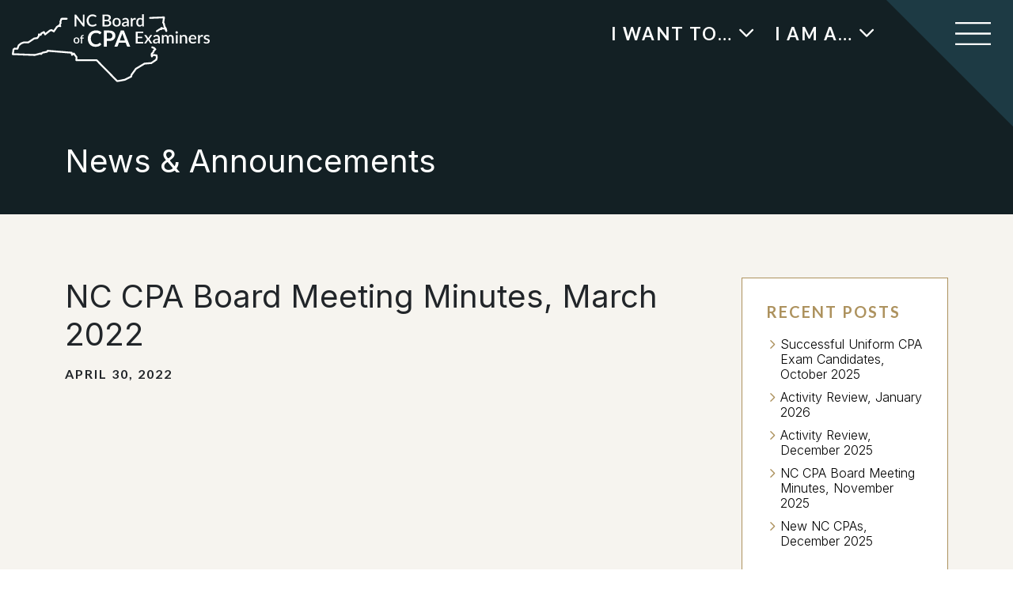

--- FILE ---
content_type: text/html; charset=UTF-8
request_url: https://nccpaboard.gov/meeting-minutes-march-2022/
body_size: 13166
content:
<!doctype html>
<html lang="en">

<head>
	<meta charset="utf-8">
	<meta name="viewport" content="width=device-width, initial-scale=1">

	<link rel="stylesheet" href="https://nccpaboard.gov/wp-content/themes/NCCPA2023/style.css">

	<link rel="preconnect" href="https://fonts.googleapis.com">
	<link rel="preconnect" href="https://fonts.gstatic.com" crossorigin>
	<link href="https://fonts.googleapis.com/css2?family=Inter:wght@200;300;400;500;600;700&family=Lato:wght@400;700&display=swap" rel="stylesheet">
	<script src="https://nccpaboard.gov/wp-content/themes/NCCPA2023/_scripts/pdfobject.min.js"></script>	<script src="https://kit.fontawesome.com/5e80c29f25.js" crossorigin="anonymous"></script>
	<title>NC CPA Board Meeting Minutes, March 2022 &#8211; North Carolina State Board of Certified Public Accountant Examiners</title>
<meta name='robots' content='max-image-preview:large' />
<link rel='dns-prefetch' href='//code.jquery.com' />
<link rel="alternate" type="application/rss+xml" title="North Carolina State Board of Certified Public Accountant Examiners &raquo; Feed" href="https://nccpaboard.gov/feed/" />
<link rel="alternate" type="application/rss+xml" title="North Carolina State Board of Certified Public Accountant Examiners &raquo; Comments Feed" href="https://nccpaboard.gov/comments/feed/" />
<link rel="alternate" type="application/rss+xml" title="North Carolina State Board of Certified Public Accountant Examiners &raquo; NC CPA Board Meeting Minutes, March 2022 Comments Feed" href="https://nccpaboard.gov/meeting-minutes-march-2022/feed/" />
<link rel="alternate" title="oEmbed (JSON)" type="application/json+oembed" href="https://nccpaboard.gov/wp-json/oembed/1.0/embed?url=https%3A%2F%2Fnccpaboard.gov%2Fmeeting-minutes-march-2022%2F" />
<link rel="alternate" title="oEmbed (XML)" type="text/xml+oembed" href="https://nccpaboard.gov/wp-json/oembed/1.0/embed?url=https%3A%2F%2Fnccpaboard.gov%2Fmeeting-minutes-march-2022%2F&#038;format=xml" />
<style id='wp-img-auto-sizes-contain-inline-css' type='text/css'>
img:is([sizes=auto i],[sizes^="auto," i]){contain-intrinsic-size:3000px 1500px}
/*# sourceURL=wp-img-auto-sizes-contain-inline-css */
</style>
<style id='wp-emoji-styles-inline-css' type='text/css'>

	img.wp-smiley, img.emoji {
		display: inline !important;
		border: none !important;
		box-shadow: none !important;
		height: 1em !important;
		width: 1em !important;
		margin: 0 0.07em !important;
		vertical-align: -0.1em !important;
		background: none !important;
		padding: 0 !important;
	}
/*# sourceURL=wp-emoji-styles-inline-css */
</style>
<style id='wp-block-library-inline-css' type='text/css'>
:root{--wp-block-synced-color:#7a00df;--wp-block-synced-color--rgb:122,0,223;--wp-bound-block-color:var(--wp-block-synced-color);--wp-editor-canvas-background:#ddd;--wp-admin-theme-color:#007cba;--wp-admin-theme-color--rgb:0,124,186;--wp-admin-theme-color-darker-10:#006ba1;--wp-admin-theme-color-darker-10--rgb:0,107,160.5;--wp-admin-theme-color-darker-20:#005a87;--wp-admin-theme-color-darker-20--rgb:0,90,135;--wp-admin-border-width-focus:2px}@media (min-resolution:192dpi){:root{--wp-admin-border-width-focus:1.5px}}.wp-element-button{cursor:pointer}:root .has-very-light-gray-background-color{background-color:#eee}:root .has-very-dark-gray-background-color{background-color:#313131}:root .has-very-light-gray-color{color:#eee}:root .has-very-dark-gray-color{color:#313131}:root .has-vivid-green-cyan-to-vivid-cyan-blue-gradient-background{background:linear-gradient(135deg,#00d084,#0693e3)}:root .has-purple-crush-gradient-background{background:linear-gradient(135deg,#34e2e4,#4721fb 50%,#ab1dfe)}:root .has-hazy-dawn-gradient-background{background:linear-gradient(135deg,#faaca8,#dad0ec)}:root .has-subdued-olive-gradient-background{background:linear-gradient(135deg,#fafae1,#67a671)}:root .has-atomic-cream-gradient-background{background:linear-gradient(135deg,#fdd79a,#004a59)}:root .has-nightshade-gradient-background{background:linear-gradient(135deg,#330968,#31cdcf)}:root .has-midnight-gradient-background{background:linear-gradient(135deg,#020381,#2874fc)}:root{--wp--preset--font-size--normal:16px;--wp--preset--font-size--huge:42px}.has-regular-font-size{font-size:1em}.has-larger-font-size{font-size:2.625em}.has-normal-font-size{font-size:var(--wp--preset--font-size--normal)}.has-huge-font-size{font-size:var(--wp--preset--font-size--huge)}.has-text-align-center{text-align:center}.has-text-align-left{text-align:left}.has-text-align-right{text-align:right}.has-fit-text{white-space:nowrap!important}#end-resizable-editor-section{display:none}.aligncenter{clear:both}.items-justified-left{justify-content:flex-start}.items-justified-center{justify-content:center}.items-justified-right{justify-content:flex-end}.items-justified-space-between{justify-content:space-between}.screen-reader-text{border:0;clip-path:inset(50%);height:1px;margin:-1px;overflow:hidden;padding:0;position:absolute;width:1px;word-wrap:normal!important}.screen-reader-text:focus{background-color:#ddd;clip-path:none;color:#444;display:block;font-size:1em;height:auto;left:5px;line-height:normal;padding:15px 23px 14px;text-decoration:none;top:5px;width:auto;z-index:100000}html :where(.has-border-color){border-style:solid}html :where([style*=border-top-color]){border-top-style:solid}html :where([style*=border-right-color]){border-right-style:solid}html :where([style*=border-bottom-color]){border-bottom-style:solid}html :where([style*=border-left-color]){border-left-style:solid}html :where([style*=border-width]){border-style:solid}html :where([style*=border-top-width]){border-top-style:solid}html :where([style*=border-right-width]){border-right-style:solid}html :where([style*=border-bottom-width]){border-bottom-style:solid}html :where([style*=border-left-width]){border-left-style:solid}html :where(img[class*=wp-image-]){height:auto;max-width:100%}:where(figure){margin:0 0 1em}html :where(.is-position-sticky){--wp-admin--admin-bar--position-offset:var(--wp-admin--admin-bar--height,0px)}@media screen and (max-width:600px){html :where(.is-position-sticky){--wp-admin--admin-bar--position-offset:0px}}

/*# sourceURL=wp-block-library-inline-css */
</style><style id='global-styles-inline-css' type='text/css'>
:root{--wp--preset--aspect-ratio--square: 1;--wp--preset--aspect-ratio--4-3: 4/3;--wp--preset--aspect-ratio--3-4: 3/4;--wp--preset--aspect-ratio--3-2: 3/2;--wp--preset--aspect-ratio--2-3: 2/3;--wp--preset--aspect-ratio--16-9: 16/9;--wp--preset--aspect-ratio--9-16: 9/16;--wp--preset--color--black: #000000;--wp--preset--color--cyan-bluish-gray: #abb8c3;--wp--preset--color--white: #ffffff;--wp--preset--color--pale-pink: #f78da7;--wp--preset--color--vivid-red: #cf2e2e;--wp--preset--color--luminous-vivid-orange: #ff6900;--wp--preset--color--luminous-vivid-amber: #fcb900;--wp--preset--color--light-green-cyan: #7bdcb5;--wp--preset--color--vivid-green-cyan: #00d084;--wp--preset--color--pale-cyan-blue: #8ed1fc;--wp--preset--color--vivid-cyan-blue: #0693e3;--wp--preset--color--vivid-purple: #9b51e0;--wp--preset--gradient--vivid-cyan-blue-to-vivid-purple: linear-gradient(135deg,rgb(6,147,227) 0%,rgb(155,81,224) 100%);--wp--preset--gradient--light-green-cyan-to-vivid-green-cyan: linear-gradient(135deg,rgb(122,220,180) 0%,rgb(0,208,130) 100%);--wp--preset--gradient--luminous-vivid-amber-to-luminous-vivid-orange: linear-gradient(135deg,rgb(252,185,0) 0%,rgb(255,105,0) 100%);--wp--preset--gradient--luminous-vivid-orange-to-vivid-red: linear-gradient(135deg,rgb(255,105,0) 0%,rgb(207,46,46) 100%);--wp--preset--gradient--very-light-gray-to-cyan-bluish-gray: linear-gradient(135deg,rgb(238,238,238) 0%,rgb(169,184,195) 100%);--wp--preset--gradient--cool-to-warm-spectrum: linear-gradient(135deg,rgb(74,234,220) 0%,rgb(151,120,209) 20%,rgb(207,42,186) 40%,rgb(238,44,130) 60%,rgb(251,105,98) 80%,rgb(254,248,76) 100%);--wp--preset--gradient--blush-light-purple: linear-gradient(135deg,rgb(255,206,236) 0%,rgb(152,150,240) 100%);--wp--preset--gradient--blush-bordeaux: linear-gradient(135deg,rgb(254,205,165) 0%,rgb(254,45,45) 50%,rgb(107,0,62) 100%);--wp--preset--gradient--luminous-dusk: linear-gradient(135deg,rgb(255,203,112) 0%,rgb(199,81,192) 50%,rgb(65,88,208) 100%);--wp--preset--gradient--pale-ocean: linear-gradient(135deg,rgb(255,245,203) 0%,rgb(182,227,212) 50%,rgb(51,167,181) 100%);--wp--preset--gradient--electric-grass: linear-gradient(135deg,rgb(202,248,128) 0%,rgb(113,206,126) 100%);--wp--preset--gradient--midnight: linear-gradient(135deg,rgb(2,3,129) 0%,rgb(40,116,252) 100%);--wp--preset--font-size--small: 13px;--wp--preset--font-size--medium: 20px;--wp--preset--font-size--large: 36px;--wp--preset--font-size--x-large: 42px;--wp--preset--spacing--20: 0.44rem;--wp--preset--spacing--30: 0.67rem;--wp--preset--spacing--40: 1rem;--wp--preset--spacing--50: 1.5rem;--wp--preset--spacing--60: 2.25rem;--wp--preset--spacing--70: 3.38rem;--wp--preset--spacing--80: 5.06rem;--wp--preset--shadow--natural: 6px 6px 9px rgba(0, 0, 0, 0.2);--wp--preset--shadow--deep: 12px 12px 50px rgba(0, 0, 0, 0.4);--wp--preset--shadow--sharp: 6px 6px 0px rgba(0, 0, 0, 0.2);--wp--preset--shadow--outlined: 6px 6px 0px -3px rgb(255, 255, 255), 6px 6px rgb(0, 0, 0);--wp--preset--shadow--crisp: 6px 6px 0px rgb(0, 0, 0);}:where(.is-layout-flex){gap: 0.5em;}:where(.is-layout-grid){gap: 0.5em;}body .is-layout-flex{display: flex;}.is-layout-flex{flex-wrap: wrap;align-items: center;}.is-layout-flex > :is(*, div){margin: 0;}body .is-layout-grid{display: grid;}.is-layout-grid > :is(*, div){margin: 0;}:where(.wp-block-columns.is-layout-flex){gap: 2em;}:where(.wp-block-columns.is-layout-grid){gap: 2em;}:where(.wp-block-post-template.is-layout-flex){gap: 1.25em;}:where(.wp-block-post-template.is-layout-grid){gap: 1.25em;}.has-black-color{color: var(--wp--preset--color--black) !important;}.has-cyan-bluish-gray-color{color: var(--wp--preset--color--cyan-bluish-gray) !important;}.has-white-color{color: var(--wp--preset--color--white) !important;}.has-pale-pink-color{color: var(--wp--preset--color--pale-pink) !important;}.has-vivid-red-color{color: var(--wp--preset--color--vivid-red) !important;}.has-luminous-vivid-orange-color{color: var(--wp--preset--color--luminous-vivid-orange) !important;}.has-luminous-vivid-amber-color{color: var(--wp--preset--color--luminous-vivid-amber) !important;}.has-light-green-cyan-color{color: var(--wp--preset--color--light-green-cyan) !important;}.has-vivid-green-cyan-color{color: var(--wp--preset--color--vivid-green-cyan) !important;}.has-pale-cyan-blue-color{color: var(--wp--preset--color--pale-cyan-blue) !important;}.has-vivid-cyan-blue-color{color: var(--wp--preset--color--vivid-cyan-blue) !important;}.has-vivid-purple-color{color: var(--wp--preset--color--vivid-purple) !important;}.has-black-background-color{background-color: var(--wp--preset--color--black) !important;}.has-cyan-bluish-gray-background-color{background-color: var(--wp--preset--color--cyan-bluish-gray) !important;}.has-white-background-color{background-color: var(--wp--preset--color--white) !important;}.has-pale-pink-background-color{background-color: var(--wp--preset--color--pale-pink) !important;}.has-vivid-red-background-color{background-color: var(--wp--preset--color--vivid-red) !important;}.has-luminous-vivid-orange-background-color{background-color: var(--wp--preset--color--luminous-vivid-orange) !important;}.has-luminous-vivid-amber-background-color{background-color: var(--wp--preset--color--luminous-vivid-amber) !important;}.has-light-green-cyan-background-color{background-color: var(--wp--preset--color--light-green-cyan) !important;}.has-vivid-green-cyan-background-color{background-color: var(--wp--preset--color--vivid-green-cyan) !important;}.has-pale-cyan-blue-background-color{background-color: var(--wp--preset--color--pale-cyan-blue) !important;}.has-vivid-cyan-blue-background-color{background-color: var(--wp--preset--color--vivid-cyan-blue) !important;}.has-vivid-purple-background-color{background-color: var(--wp--preset--color--vivid-purple) !important;}.has-black-border-color{border-color: var(--wp--preset--color--black) !important;}.has-cyan-bluish-gray-border-color{border-color: var(--wp--preset--color--cyan-bluish-gray) !important;}.has-white-border-color{border-color: var(--wp--preset--color--white) !important;}.has-pale-pink-border-color{border-color: var(--wp--preset--color--pale-pink) !important;}.has-vivid-red-border-color{border-color: var(--wp--preset--color--vivid-red) !important;}.has-luminous-vivid-orange-border-color{border-color: var(--wp--preset--color--luminous-vivid-orange) !important;}.has-luminous-vivid-amber-border-color{border-color: var(--wp--preset--color--luminous-vivid-amber) !important;}.has-light-green-cyan-border-color{border-color: var(--wp--preset--color--light-green-cyan) !important;}.has-vivid-green-cyan-border-color{border-color: var(--wp--preset--color--vivid-green-cyan) !important;}.has-pale-cyan-blue-border-color{border-color: var(--wp--preset--color--pale-cyan-blue) !important;}.has-vivid-cyan-blue-border-color{border-color: var(--wp--preset--color--vivid-cyan-blue) !important;}.has-vivid-purple-border-color{border-color: var(--wp--preset--color--vivid-purple) !important;}.has-vivid-cyan-blue-to-vivid-purple-gradient-background{background: var(--wp--preset--gradient--vivid-cyan-blue-to-vivid-purple) !important;}.has-light-green-cyan-to-vivid-green-cyan-gradient-background{background: var(--wp--preset--gradient--light-green-cyan-to-vivid-green-cyan) !important;}.has-luminous-vivid-amber-to-luminous-vivid-orange-gradient-background{background: var(--wp--preset--gradient--luminous-vivid-amber-to-luminous-vivid-orange) !important;}.has-luminous-vivid-orange-to-vivid-red-gradient-background{background: var(--wp--preset--gradient--luminous-vivid-orange-to-vivid-red) !important;}.has-very-light-gray-to-cyan-bluish-gray-gradient-background{background: var(--wp--preset--gradient--very-light-gray-to-cyan-bluish-gray) !important;}.has-cool-to-warm-spectrum-gradient-background{background: var(--wp--preset--gradient--cool-to-warm-spectrum) !important;}.has-blush-light-purple-gradient-background{background: var(--wp--preset--gradient--blush-light-purple) !important;}.has-blush-bordeaux-gradient-background{background: var(--wp--preset--gradient--blush-bordeaux) !important;}.has-luminous-dusk-gradient-background{background: var(--wp--preset--gradient--luminous-dusk) !important;}.has-pale-ocean-gradient-background{background: var(--wp--preset--gradient--pale-ocean) !important;}.has-electric-grass-gradient-background{background: var(--wp--preset--gradient--electric-grass) !important;}.has-midnight-gradient-background{background: var(--wp--preset--gradient--midnight) !important;}.has-small-font-size{font-size: var(--wp--preset--font-size--small) !important;}.has-medium-font-size{font-size: var(--wp--preset--font-size--medium) !important;}.has-large-font-size{font-size: var(--wp--preset--font-size--large) !important;}.has-x-large-font-size{font-size: var(--wp--preset--font-size--x-large) !important;}
/*# sourceURL=global-styles-inline-css */
</style>

<style id='classic-theme-styles-inline-css' type='text/css'>
/*! This file is auto-generated */
.wp-block-button__link{color:#fff;background-color:#32373c;border-radius:9999px;box-shadow:none;text-decoration:none;padding:calc(.667em + 2px) calc(1.333em + 2px);font-size:1.125em}.wp-block-file__button{background:#32373c;color:#fff;text-decoration:none}
/*# sourceURL=/wp-includes/css/classic-themes.min.css */
</style>
<link rel='stylesheet' id='tablepress-default-css' href='https://nccpaboard.gov/wp-content/tablepress-combined.min.css?ver=36' type='text/css' media='all' />
<script type="text/javascript" src="https://code.jquery.com/jquery-3.7.0.min.js?ver=3.7.0" id="jquery-js"></script>
<link rel="https://api.w.org/" href="https://nccpaboard.gov/wp-json/" /><link rel="alternate" title="JSON" type="application/json" href="https://nccpaboard.gov/wp-json/wp/v2/posts/619" /><link rel="EditURI" type="application/rsd+xml" title="RSD" href="https://nccpaboard.gov/xmlrpc.php?rsd" />
<meta name="generator" content="WordPress 6.9" />
<link rel="canonical" href="https://nccpaboard.gov/meeting-minutes-march-2022/" />
<link rel='shortlink' href='https://nccpaboard.gov/?p=619' />
<link rel="pingback" href="https://nccpaboard.gov/xmlrpc.php"><link rel="icon" href="https://nccpaboard.gov/wp-content/uploads/2023/09/cropped-BoardSeal_BW_Outlines-1-1-32x32.png" sizes="32x32" />
<link rel="icon" href="https://nccpaboard.gov/wp-content/uploads/2023/09/cropped-BoardSeal_BW_Outlines-1-1-192x192.png" sizes="192x192" />
<link rel="apple-touch-icon" href="https://nccpaboard.gov/wp-content/uploads/2023/09/cropped-BoardSeal_BW_Outlines-1-1-180x180.png" />
<meta name="msapplication-TileImage" content="https://nccpaboard.gov/wp-content/uploads/2023/09/cropped-BoardSeal_BW_Outlines-1-1-270x270.png" />
</head>


<body class="wp-singular post-template-default single single-post postid-619 single-format-standard wp-theme-NCCPA2023 group-blog">
	



<div class="fixed-top bg-corner">
	<nav class="navbar">
		<a class="navbar-brand" href="https://nccpaboard.gov"><img src="https://nccpaboard.gov/wp-content/themes/NCCPA2023/_images/logo-nccpa.svg" loading="lazy" width="250" height="86" alt="North Carolina State Board of CPA Examiners" id="navbar-logo" class="ease" /></a>
		<button class="navbar-toggler change-color-onscroll" type="button" data-bs-toggle="modal" data-bs-target="#nav-modal" aria-controls="nav-modal" aria-label="Toggle navigation">
			<span class="navbar-toggler-icon"></span>
		</button>
		
				<ul id="menu-topbar-menu" class="topbar-menu change-color-onscroll d-none d-md-block mt-2"><li itemscope="itemscope" itemtype="https://www.schema.org/SiteNavigationElement" id="menu-item-12" class="menu-item menu-item-type-custom menu-item-object-custom menu-item-has-children dropdown menu-item-12 nav-item"><a title="I Want To..." href="#" data-bs-toggle="dropdown" aria-haspopup="true" aria-expanded="false" class="dropdown-toggle nav-link" id="menu-item-dropdown-12">I Want To&#8230;</a>
<ul class="dropdown-menu" aria-labelledby="menu-item-dropdown-12" role="menu">
	<li itemscope="itemscope" itemtype="https://www.schema.org/SiteNavigationElement" id="menu-item-1014" class="menu-item menu-item-type-post_type menu-item-object-page menu-item-1014 nav-item"><a title="File a Complaint" href="https://nccpaboard.gov/file-record-of-complaint/" class="dropdown-item">File a Complaint</a></li>
	<li itemscope="itemscope" itemtype="https://www.schema.org/SiteNavigationElement" id="menu-item-1024" class="menu-item menu-item-type-custom menu-item-object-custom menu-item-1024 nav-item"><a title="Search for a CPA/CPA Firm" target="_blank" href="https://ncboav7prod.glsuite.us/GLSuiteWeb/Clients/NCBOA/ASPX/LicenseeSearch.aspx" class="dropdown-item">Search for a CPA/CPA Firm</a></li>
	<li itemscope="itemscope" itemtype="https://www.schema.org/SiteNavigationElement" id="menu-item-1017" class="menu-item menu-item-type-post_type menu-item-object-page menu-item-1017 nav-item"><a title="Apply for the CPA Exam" href="https://nccpaboard.gov/cpa-exam-applicants/" class="dropdown-item">Apply for the CPA Exam</a></li>
	<li itemscope="itemscope" itemtype="https://www.schema.org/SiteNavigationElement" id="menu-item-1016" class="menu-item menu-item-type-post_type menu-item-object-page menu-item-1016 nav-item"><a title="Apply for an NC CPA License" href="https://nccpaboard.gov/cpa-license-applicants/" class="dropdown-item">Apply for an NC CPA License</a></li>
	<li itemscope="itemscope" itemtype="https://www.schema.org/SiteNavigationElement" id="menu-item-1028" class="menu-item menu-item-type-post_type menu-item-object-page menu-item-1028 nav-item"><a title="Download a Form or Application" href="https://nccpaboard.gov/resources/forms-applications/" class="dropdown-item">Download a Form or Application</a></li>
	<li itemscope="itemscope" itemtype="https://www.schema.org/SiteNavigationElement" id="menu-item-1015" class="menu-item menu-item-type-custom menu-item-object-custom menu-item-1015 nav-item"><a title="Check My Exam or License Application Status" target="_blank" href="https://ncboav7prod.glsuite.us/GLSuiteWeb/Clients/NCBOA/Private/ApplicationStatus/Login.aspx" class="dropdown-item">Check My Exam or License Application Status</a></li>
	<li itemscope="itemscope" itemtype="https://www.schema.org/SiteNavigationElement" id="menu-item-1597" class="menu-item menu-item-type-custom menu-item-object-custom menu-item-1597 nav-item"><a title="Change My Certificate Status" href="https://nccpaboard.gov/nc-cpas/" class="dropdown-item">Change My Certificate Status</a></li>
	<li itemscope="itemscope" itemtype="https://www.schema.org/SiteNavigationElement" id="menu-item-1023" class="menu-item menu-item-type-post_type menu-item-object-page menu-item-1023 nav-item"><a title="Register a CPA Firm" href="https://nccpaboard.gov/cpa-firms/" class="dropdown-item">Register a CPA Firm</a></li>
	<li itemscope="itemscope" itemtype="https://www.schema.org/SiteNavigationElement" id="menu-item-1027" class="menu-item menu-item-type-post_type menu-item-object-page menu-item-1027 nav-item"><a title="Update My Contact Information" href="https://nccpaboard.gov/resources/update-contact-information/" class="dropdown-item">Update My Contact Information</a></li>
	<li itemscope="itemscope" itemtype="https://www.schema.org/SiteNavigationElement" id="menu-item-1462" class="menu-item menu-item-type-custom menu-item-object-custom menu-item-1462 nav-item"><a title="Access User Portal" target="_blank" href="https://ncboav7prod.glsuite.us/GLSuiteWeb/Clients/NCBOA/Private/LoginDashboard/LoginDashboardLogin.aspx" class="dropdown-item">Access User Portal</a></li>
	<li itemscope="itemscope" itemtype="https://www.schema.org/SiteNavigationElement" id="menu-item-1463" class="menu-item menu-item-type-post_type menu-item-object-page menu-item-1463 nav-item"><a title="Contact the Board" href="https://nccpaboard.gov/contact/" class="dropdown-item">Contact the Board</a></li>
	<li itemscope="itemscope" itemtype="https://www.schema.org/SiteNavigationElement" id="menu-item-1987" class="menu-item menu-item-type-custom menu-item-object-custom menu-item-1987 nav-item"><a title="View the Calendar" href="https://nccpaboard.gov/resources/calendar/" class="dropdown-item">View the Calendar</a></li>
</ul>
</li>
<li itemscope="itemscope" itemtype="https://www.schema.org/SiteNavigationElement" id="menu-item-11" class="menu-item menu-item-type-custom menu-item-object-custom menu-item-has-children dropdown menu-item-11 nav-item"><a title="I Am A..." href="#" data-bs-toggle="dropdown" aria-haspopup="true" aria-expanded="false" class="dropdown-toggle nav-link" id="menu-item-dropdown-11">I Am A&#8230;</a>
<ul class="dropdown-menu" aria-labelledby="menu-item-dropdown-11" role="menu">
	<li itemscope="itemscope" itemtype="https://www.schema.org/SiteNavigationElement" id="menu-item-977" class="menu-item menu-item-type-post_type menu-item-object-page menu-item-977 nav-item"><a title="CPA Exam Applicant" href="https://nccpaboard.gov/cpa-exam-applicants/" class="dropdown-item">CPA Exam Applicant</a></li>
	<li itemscope="itemscope" itemtype="https://www.schema.org/SiteNavigationElement" id="menu-item-976" class="menu-item menu-item-type-post_type menu-item-object-page menu-item-976 nav-item"><a title="CPA License Applicant" href="https://nccpaboard.gov/cpa-license-applicants/" class="dropdown-item">CPA License Applicant</a></li>
	<li itemscope="itemscope" itemtype="https://www.schema.org/SiteNavigationElement" id="menu-item-1037" class="menu-item menu-item-type-post_type menu-item-object-page menu-item-1037 nav-item"><a title="NC CPA" href="https://nccpaboard.gov/nc-cpas/" class="dropdown-item">NC CPA</a></li>
	<li itemscope="itemscope" itemtype="https://www.schema.org/SiteNavigationElement" id="menu-item-1012" class="menu-item menu-item-type-post_type menu-item-object-page menu-item-1012 nav-item"><a title="CPA Firm" href="https://nccpaboard.gov/cpa-firms/" class="dropdown-item">CPA Firm</a></li>
	<li itemscope="itemscope" itemtype="https://www.schema.org/SiteNavigationElement" id="menu-item-1013" class="menu-item menu-item-type-post_type menu-item-object-page menu-item-1013 nav-item"><a title="Consumer" href="https://nccpaboard.gov/consumers/" class="dropdown-item">Consumer</a></li>
</ul>
</li>
</ul>
	</nav>
</div>

<div class="modal fade" id="nav-modal" tabindex="-1" role="dialog" aria-labelledby="Navigation">
	<div class="modal-dialog modal-fullscreen" role="document">
		<div class="modal-content">
			<div class="modal-body px-0">
				<div class="container-fluid modal-container-fluid p-0">
					<div class="row gx-5">
						<div class="col-md-9 mb-5">
							<button type="button" class="btn-close btn-close-white" data-bs-dismiss="modal" aria-label="Close"></button>
							<a class="navbar-brand navbar-brand-small" href="#"><img src="https://nccpaboard.gov/wp-content/themes/NCCPA2023/_images/logo-nccpa.svg" loading="lazy" width="200" height="161" alt="North Carolina State Board of CPA Examiners" id="navbar-logo" class="ease" /></a>
						</div>
						
												<div class="col-md-3 mt-5 mb-5">
							<form role="search" method="get" id="search" action="https://nccpaboard.gov">
								<input autocomplete="off" type="text" value="" name="s" id="searchfield" placeholder="Search">
								<button type="submit" id="searchsubmit" value="Search"><i class="fa-solid fa-magnifying-glass"></i></button>
							</form>
						</div>
					</div>
					
										<div class="containerX">
						<div class="row gx-5 pt-5">
							
														<div class="col-md-6 col-lg-3 mb-md-5">
								<ul id="menu-cpa-exam-applicants" class="navbar-nav"><li id="menu-item-923" class="menu-item menu-item-type-post_type menu-item-object-page menu-item-has-children menu-item-923"><a href="https://nccpaboard.gov/cpa-exam-applicants/">CPA Exam Applicants</a>
<ul class="sub-menu">
	<li id="menu-item-924" class="menu-item menu-item-type-post_type menu-item-object-page menu-item-924"><a href="https://nccpaboard.gov/cpa-exam-applicants/">Eligibility &#038; Requirements</a></li>
	<li id="menu-item-1466" class="menu-item menu-item-type-post_type menu-item-object-page menu-item-1466"><a href="https://nccpaboard.gov/cpa-exam-applicants/">Applying for the Exam</a></li>
	<li id="menu-item-1467" class="menu-item menu-item-type-post_type menu-item-object-page menu-item-1467"><a href="https://nccpaboard.gov/cpa-exam-applicants/">Exam Appointments</a></li>
	<li id="menu-item-1468" class="menu-item menu-item-type-post_type menu-item-object-page menu-item-1468"><a href="https://nccpaboard.gov/cpa-exam-applicants/">Exam Scores</a></li>
	<li id="menu-item-2523" class="menu-item menu-item-type-custom menu-item-object-custom menu-item-2523"><a href="https://nccpaboard.gov/cpa-exam-applicants/">Candidate Records</a></li>
</ul>
</li>
</ul>								
							</div>
														<div class="col-md-6 col-lg-3 mb-md-5">
								<ul id="menu-license-applicants" class="navbar-nav"><li id="menu-item-29" class="menu-item menu-item-type-custom menu-item-object-custom menu-item-has-children menu-item-29"><a href="https://nccpaboard.gov/cpa-license-applicants/">CPA License Applicants</a>
<ul class="sub-menu">
	<li id="menu-item-1470" class="menu-item menu-item-type-post_type menu-item-object-page menu-item-1470"><a href="https://nccpaboard.gov/cpa-license-applicants/">Applying for an Original NC CPA License</a></li>
	<li id="menu-item-1471" class="menu-item menu-item-type-post_type menu-item-object-page menu-item-1471"><a href="https://nccpaboard.gov/cpa-license-applicants/">Applying for a Reciprocal NC CPA License</a></li>
	<li id="menu-item-1490" class="menu-item menu-item-type-post_type menu-item-object-page menu-item-1490"><a href="https://nccpaboard.gov/resources/mobility-practice-privilege/">Practice Privilege/Mobility</a></li>
</ul>
</li>
</ul>								
							</div>
														<div class="col-md-6 col-lg-3 mb-md-5">
								<ul id="menu-nc-cpas" class="navbar-nav"><li id="menu-item-1039" class="menu-item menu-item-type-post_type menu-item-object-page menu-item-has-children menu-item-1039"><a href="https://nccpaboard.gov/nc-cpas/">NC CPAs</a>
<ul class="sub-menu">
	<li id="menu-item-1517" class="menu-item menu-item-type-custom menu-item-object-custom menu-item-1517"><a href="https://nccpaboard.gov/nc-cpas/">Annual Certificate Renewal</a></li>
	<li id="menu-item-2545" class="menu-item menu-item-type-custom menu-item-object-custom menu-item-2545"><a href="https://nccpaboard.gov/nc-cpas/">CPE</a></li>
	<li id="menu-item-1473" class="menu-item menu-item-type-post_type menu-item-object-page menu-item-1473"><a href="https://nccpaboard.gov/nc-cpas/">Change Your Certificate Status</a></li>
	<li id="menu-item-2542" class="menu-item menu-item-type-custom menu-item-object-custom menu-item-2542"><a href="https://nccpaboard.gov/nc-cpas">License Verification</a></li>
	<li id="menu-item-2543" class="menu-item menu-item-type-custom menu-item-object-custom menu-item-2543"><a href="https://ncboav7prod.glsuite.us/GLSuiteWeb/Clients/NCBOA/Private/LoginDashboard/LoginDashboardLogin.aspx">Update Contact Information/Name</a></li>
</ul>
</li>
</ul>								
							</div>
														<div class="col-md-6 col-lg-3 mb-md-5">
								<ul id="menu-firms" class="navbar-nav"><li id="menu-item-1461" class="menu-item menu-item-type-post_type menu-item-object-page menu-item-has-children menu-item-1461"><a href="https://nccpaboard.gov/cpa-firms/">CPA Firms</a>
<ul class="sub-menu">
	<li id="menu-item-1475" class="menu-item menu-item-type-post_type menu-item-object-page menu-item-1475"><a href="https://nccpaboard.gov/cpa-firms/">Firm Registration</a></li>
	<li id="menu-item-1477" class="menu-item menu-item-type-post_type menu-item-object-page menu-item-1477"><a href="https://nccpaboard.gov/cpa-firms/">Peer Review</a></li>
	<li id="menu-item-1489" class="menu-item menu-item-type-post_type menu-item-object-page menu-item-1489"><a href="https://nccpaboard.gov/resources/mobility-practice-privilege/">Practice Privilege/Mobility</a></li>
	<li id="menu-item-1976" class="menu-item menu-item-type-post_type menu-item-object-page menu-item-1976"><a href="https://nccpaboard.gov/set-up-your-nc-cpa-board-portal-account/">Create Your NC CPA Board User Account</a></li>
</ul>
</li>
</ul>								
							</div>
														<div class="col-md-6 col-lg-3 mb-md-5">
								<ul id="menu-consumers" class="navbar-nav"><li id="menu-item-990" class="menu-item menu-item-type-post_type menu-item-object-page menu-item-has-children menu-item-990"><a href="https://nccpaboard.gov/consumers/">Consumers</a>
<ul class="sub-menu">
	<li id="menu-item-992" class="menu-item menu-item-type-post_type menu-item-object-page menu-item-992"><a href="https://nccpaboard.gov/consumers/">Information for Consumers</a></li>
	<li id="menu-item-1977" class="menu-item menu-item-type-custom menu-item-object-custom menu-item-1977"><a href="https://ncboav7prod.glsuite.us/GLSuiteWeb/Clients/NCBOA/ASPX/LicenseeSearch.aspx">Find a CPA/CPA Firm</a></li>
	<li id="menu-item-991" class="menu-item menu-item-type-post_type menu-item-object-page menu-item-991"><a href="https://nccpaboard.gov/enforcement/">Enforcement</a></li>
	<li id="menu-item-1007" class="menu-item menu-item-type-post_type menu-item-object-page menu-item-1007"><a href="https://nccpaboard.gov/file-record-of-complaint/">File a Complaint</a></li>
</ul>
</li>
</ul>								
							</div>
														<div class="col-md-6 col-lg-3 mb-md-5">
								<ul id="menu-about" class="navbar-nav"><li id="menu-item-995" class="menu-item menu-item-type-post_type menu-item-object-page menu-item-has-children menu-item-995"><a href="https://nccpaboard.gov/about/">About the NC CPA Board</a>
<ul class="sub-menu">
	<li id="menu-item-1041" class="menu-item menu-item-type-post_type menu-item-object-page menu-item-1041"><a href="https://nccpaboard.gov/about/">Board Members</a></li>
	<li id="menu-item-1972" class="menu-item menu-item-type-custom menu-item-object-custom menu-item-1972"><a href="https://nccpaboard.gov/about/">Board Meetings</a></li>
	<li id="menu-item-1044" class="menu-item menu-item-type-post_type menu-item-object-page menu-item-1044"><a href="https://nccpaboard.gov/about/">Annual Budget</a></li>
	<li id="menu-item-1042" class="menu-item menu-item-type-post_type menu-item-object-page menu-item-1042"><a href="https://nccpaboard.gov/about/">Annual Financial Audit Report</a></li>
	<li id="menu-item-1043" class="menu-item menu-item-type-post_type menu-item-object-page menu-item-1043"><a href="https://nccpaboard.gov/about/">Occupational Licensing Board Report</a></li>
</ul>
</li>
</ul>								
							</div>
														<div class="col-md-6 col-lg-3 mb-md-5">
								<ul id="menu-news-announcements" class="navbar-nav"><li id="menu-item-293" class="menu-item menu-item-type-post_type menu-item-object-page current_page_parent menu-item-has-children menu-item-293"><a href="https://nccpaboard.gov/news-announcements/">News &#038; Announcements</a>
<ul class="sub-menu">
	<li id="menu-item-1165" class="menu-item menu-item-type-taxonomy menu-item-object-category menu-item-1165"><a href="https://nccpaboard.gov/category/cpa-exam-candidate-bulletins/">CPA Exam Candidate Bulletins</a></li>
	<li id="menu-item-297" class="menu-item menu-item-type-taxonomy menu-item-object-category current-post-ancestor current-menu-parent current-post-parent menu-item-297"><a href="https://nccpaboard.gov/category/meeting-minutes/">Meeting Minutes</a></li>
	<li id="menu-item-296" class="menu-item menu-item-type-taxonomy menu-item-object-category menu-item-296"><a href="https://nccpaboard.gov/category/newsletters/">Newsletters</a></li>
	<li id="menu-item-294" class="menu-item menu-item-type-taxonomy menu-item-object-category menu-item-294"><a href="https://nccpaboard.gov/category/press-releases/">Press Releases</a></li>
	<li id="menu-item-1969" class="menu-item menu-item-type-taxonomy menu-item-object-category menu-item-1969"><a href="https://nccpaboard.gov/category/rulemaking/">Rulemaking</a></li>
	<li id="menu-item-295" class="menu-item menu-item-type-taxonomy menu-item-object-category menu-item-295"><a href="https://nccpaboard.gov/category/news-announcements/">Misc.</a></li>
</ul>
</li>
</ul>								
							</div>
														<div class="col-md-6 col-lg-3 mb-md-5">
								<ul id="menu-resources" class="navbar-nav"><li id="menu-item-932" class="menu-item menu-item-type-post_type menu-item-object-page menu-item-has-children menu-item-932"><a href="https://nccpaboard.gov/resources/">Resources</a>
<ul class="sub-menu">
	<li id="menu-item-1809" class="menu-item menu-item-type-custom menu-item-object-custom menu-item-1809"><a href="https://ncboav7prod.glsuite.us/GLSuiteWeb/Clients/NCBOA/ASPX/LicenseeSearch.aspx">Find a CPA or CPA Firm</a></li>
	<li id="menu-item-946" class="menu-item menu-item-type-post_type menu-item-object-page menu-item-946"><a href="https://nccpaboard.gov/resources/forms-applications/">Forms &#038; Applications</a></li>
	<li id="menu-item-1076" class="menu-item menu-item-type-post_type menu-item-object-page menu-item-1076"><a href="https://nccpaboard.gov/resources/nc-cpa-administrative-code-rules/">North Carolina Administrative Code (Rules)</a></li>
	<li id="menu-item-1080" class="menu-item menu-item-type-post_type menu-item-object-page menu-item-1080"><a href="https://nccpaboard.gov/resources/north-carolina-general-statute-excerpts/">North Carolina General Statute Excerpts</a></li>
	<li id="menu-item-953" class="menu-item menu-item-type-post_type menu-item-object-page menu-item-953"><a href="https://nccpaboard.gov/resources/register-of-north-carolina-cpas/">Register of North Carolina CPAs/CPA Firms</a></li>
	<li id="menu-item-1084" class="menu-item menu-item-type-post_type menu-item-object-page menu-item-1084"><a href="https://nccpaboard.gov/resources/mobility-practice-privilege/">Practice Privilege/Mobility</a></li>
	<li id="menu-item-940" class="menu-item menu-item-type-post_type menu-item-object-page menu-item-940"><a href="https://nccpaboard.gov/resources/calendar/">Calendar</a></li>
	<li id="menu-item-945" class="menu-item menu-item-type-post_type menu-item-object-page menu-item-945"><a href="https://nccpaboard.gov/resources/fee-schedule/">Fee Schedule</a></li>
	<li id="menu-item-933" class="menu-item menu-item-type-post_type menu-item-object-page menu-item-933"><a href="https://nccpaboard.gov/resources/links-of-interest/">Links of Interest</a></li>
</ul>
</li>
</ul>								
							</div>
							
							
							<div class="col-md-6 col-lg-3 mb-md-5"><a target="" class="btn btn-outline-light d-block" href="https://nccpaboard.gov/contact/">Contact Us</a></div><div class="col-md-6 col-lg-3 mb-md-5"><a target="" class="btn btn-outline-light d-block" href="https://nccpaboard.gov/file-record-of-complaint/">File A Complaint</a></div><div class="col-md-6 col-lg-3 mb-md-5"><a target="_blank" class="btn btn-outline-light d-block" href="https://ncboav7prod.glsuite.us/GLSuiteWeb/Clients/NCBOA/Private/LoginDashboard/LoginDashboardLogin.aspx">User Portal</a></div>							
							<div class="col-md-6 col-lg-3 mb-5">
								<ul class="social">
									<li><a href="https://www.facebook.com/NCCPABoard" target="_blank" title="Follow Us on Facebook"><i class="fa-brands fa-facebook-f"></i></a></li><li><a href="https://twitter.com/NCCPABOARD" target="_blank" title="Follow Us on Twitter"><i class="fa-brands fa-twitter"></i></a></li><li><a href="https://www.linkedin.com/company/nccpaboard/" target="_blank" title="Follow Us on LinkedIn"><i class="fa-brands fa-linkedin-in"></i></a></li><li><a href="https://www.instagram.com/ncstateboardofcpaexaminers/" target="_blank" title="Follow Us on Instagram"><i class="fa-brands fa-instagram"></i></a></li>								</ul>
							</div>
													</div>
					</div>
				</div>
			</div>
		</div>
	</div>
</div>
	<div class="container-fluid titlebar text-white">
		<div class="container">
			<div class="row">
				<div class="col-md-12">
										<h1>News &#038; Announcements</h1>
				</div>	
			</div>
		</div>
	</div>




	<div class="container-fluid general-text news-post">
		<div class="container">
			<div class="row gx-xxl-5">
				<div class="col-lg-9 text">
				<h1 class="mb-3">NC CPA Board Meeting Minutes, March 2022</h1>
				<h6 class="text-uppercase mb-3">April 30, 2022</h6>
					
									
						<div class="embedded-pdf"></div>
						<script>
							jQuery(document).ready(function($) { 
							PDFObject.embed("https://nccpaboard.gov/wp-content/uploads/2023/03/03-2022-Minutes-Approved.pdf", ".embedded-pdf");	
							});
						</script>

					
					
					
				</div>
				<div class="col-lg-3 sidebar mt-4 mt-lg-0">
					
		<section id="recent-posts-2" class="widget widget_recent_entries">
		<h5 class="widget-title">Recent Posts</h5>
		<ul>
											<li>
					<a href="https://nccpaboard.gov/successful-uniform-cpa-exam-candidates-october-2025/">Successful Uniform CPA Exam Candidates, October 2025</a>
									</li>
											<li>
					<a href="https://nccpaboard.gov/activity-review-january-2026/">Activity Review, January 2026</a>
									</li>
											<li>
					<a href="https://nccpaboard.gov/activity-review-december-2025/">Activity Review, December 2025</a>
									</li>
											<li>
					<a href="https://nccpaboard.gov/nc-cpa-board-meeting-minutes-november-2025/">NC CPA Board Meeting Minutes, November 2025</a>
									</li>
											<li>
					<a href="https://nccpaboard.gov/new-nc-cpas-december-2025/">New NC CPAs, December 2025</a>
									</li>
					</ul>

		</section><section id="categories-2" class="widget widget_categories"><h5 class="widget-title">Filter by Type</h5>
			<ul>
					<li class="cat-item cat-item-47"><a href="https://nccpaboard.gov/category/cpa-exam-candidate-bulletins/">CPA Exam Candidate Bulletins</a>
</li>
	<li class="cat-item cat-item-25"><a href="https://nccpaboard.gov/category/meeting-minutes/">Meeting Minutes</a>
</li>
	<li class="cat-item cat-item-23"><a href="https://nccpaboard.gov/category/news-announcements/">News &amp; Announcements</a>
</li>
	<li class="cat-item cat-item-26"><a href="https://nccpaboard.gov/category/newsletters/">Newsletters</a>
</li>
	<li class="cat-item cat-item-24"><a href="https://nccpaboard.gov/category/press-releases/">Press Releases</a>
</li>
	<li class="cat-item cat-item-51"><a href="https://nccpaboard.gov/category/rulemaking/">Rulemaking</a>
</li>
			</ul>

			</section>					<a href="https://nccpaboard.gov/news-announcements/" class="btn-arrow d-block text-center mb-5">View All News</a>
				</div>
			</div>
		</div>
	</div>
<div class="container-fluid bg-blue footer">
	<div class="container">
		<div class="row">
			<div class="col-md-4 col-lg-3 text-center text-md-start">
				<img src="https://nccpaboard.gov/wp-content/themes/NCCPA2023/_images/logo-seal.svg" class="footer-badge" width="150" height="150" alt="North Carolina State Board of CPA Examiners" loading="lazy" />
			</div>
			<div class="col-md-4 col-lg-3 text-center text-md-start mt-4 mt-md-0">
				<p><a href="#">1101 Oberlin Road<br />
Suite 104<br />
Raleigh, NC 27605-1169</a></p>
<p>Mailing Address<br />
PO Box 12827<br />
Raleigh, NC 27605-2827</p>
<p><a href="#">(919) 733-4222</a> Phone<br />
(919) 733-4209 Fax</p>
			</div>
			<div class="col-md-4 col-lg-3 text-center text-md-start mt-4 mt-md-0">
				<ul id="footer-menu" class="menu"><li id="menu-item-1033" class="menu-item menu-item-type-post_type menu-item-object-page menu-item-1033"><a href="https://nccpaboard.gov/cpa-exam-applicants/">CPA Exam Applicants</a></li>
<li id="menu-item-1032" class="menu-item menu-item-type-post_type menu-item-object-page menu-item-1032"><a href="https://nccpaboard.gov/cpa-license-applicants/">CPA License Applicants</a></li>
<li id="menu-item-1031" class="menu-item menu-item-type-post_type menu-item-object-page menu-item-1031"><a href="https://nccpaboard.gov/cpa-firms/">CPA Firms</a></li>
<li id="menu-item-1038" class="menu-item menu-item-type-post_type menu-item-object-page menu-item-1038"><a href="https://nccpaboard.gov/nc-cpas/">NC CPAs</a></li>
<li id="menu-item-1030" class="menu-item menu-item-type-post_type menu-item-object-page menu-item-1030"><a href="https://nccpaboard.gov/consumers/">Consumers</a></li>
</ul>				<ul class="social">
					<li><a href="https://www.facebook.com/NCCPABoard" target="_blank" title="Follow Us on Facebook"><i class="fa-brands fa-facebook-f"></i></a></li><li><a href="https://twitter.com/NCCPABOARD" target="_blank" title="Follow Us on Twitter"><i class="fa-brands fa-twitter"></i></a></li><li><a href="https://www.linkedin.com/company/nccpaboard/" target="_blank" title="Follow Us on LinkedIn"><i class="fa-brands fa-linkedin-in"></i></a></li><li><a href="https://www.instagram.com/ncstateboardofcpaexaminers/" target="_blank" title="Follow Us on Instagram"><i class="fa-brands fa-instagram"></i></a></li>				</ul>
							</div>
			<div class="col-md-12 col-lg-3 text-center text-lg-start mt-4 mt-lg-0">
				<form role="search" method="get" id="search" action="https://nccpaboard.gov">
						<input autocomplete="off" type="text" value="" name="s" id="searchfield" placeholder="Search">
						<button type="submit" id="searchsubmit" value="Search"><i class="fa-solid fa-magnifying-glass"></i></button>
				</form>
				
			</div>
		</div>
		<div class="row copyright mt-5">
			<div class="col-lg-6 text-center text-lg-start">
				<p>&copy;2026 NC State Board of CPA Examiners</p>
			</div>
			<div class="col-lg-6 text-center text-lg-end">
				<ul id="copyright-menu" class="menu"><li id="menu-item-964" class="menu-item menu-item-type-post_type menu-item-object-page menu-item-964"><a href="https://nccpaboard.gov/disclaimer/">Disclaimer</a></li>
<li id="menu-item-961" class="menu-item menu-item-type-post_type menu-item-object-page menu-item-961"><a href="https://nccpaboard.gov/accessibility-feedback/">Accessibility Feedback</a></li>
</ul>
			</div>
		</div>
	</div>
</div>




<div class="modal fade" id="resource-snippet-modal" tabindex="-1" aria-labelledby="exampleModalLabel" aria-hidden="true">
  <div class="modal-dialog modal-xl modal-dialog-centered modal-dialog-scrollable modal-interior">
	<div class="modal-content">
	  <div class="modal-header">
		<button type="button" class="btn-close" data-bs-dismiss="modal" aria-label="Close"></button>
	  </div>
	  <div class="modal-body">
		<p>This div intentionally left blank.</p>
	  </div>

	</div>
  </div>
</div>

<script type="speculationrules">
{"prefetch":[{"source":"document","where":{"and":[{"href_matches":"/*"},{"not":{"href_matches":["/wp-*.php","/wp-admin/*","/wp-content/uploads/*","/wp-content/*","/wp-content/plugins/*","/wp-content/themes/NCCPA2023/*","/*\\?(.+)"]}},{"not":{"selector_matches":"a[rel~=\"nofollow\"]"}},{"not":{"selector_matches":".no-prefetch, .no-prefetch a"}}]},"eagerness":"conservative"}]}
</script>
<script>(function(){var s=document.createElement('script');var e = !document.body ? document.querySelector('head'):document.body;s.src='https://acsbapp.com/apps/app/dist/js/app.js';s.setAttribute('data-source', 'WordPress');s.setAttribute('data-plugin-version', '2.12');s.defer=true;s.onload=function(){acsbJS.init({
                statementLink     : '',
                footerHtml        : '',
                hideMobile        : false,
                hideTrigger       : false,
                language          : 'en',
                position          : 'left',
                leadColor         : '#146ff8',
                triggerColor      : '#146ff8',
                triggerRadius     : '50%',
                triggerPositionX  : 'right',
                triggerPositionY  : 'bottom',
                triggerIcon       : 'people',
                triggerSize       : 'medium',
                triggerOffsetX    : 20,
                triggerOffsetY    : 20,
                mobile            : {
                    triggerSize       : 'small',
                    triggerPositionX  : 'right',
                    triggerPositionY  : 'bottom',
                    triggerOffsetX    : 10,
                    triggerOffsetY    : 10,
                    triggerRadius     : '50%'
                }
            });
        };
    e.appendChild(s);}());</script><script type="text/javascript">
/* <![CDATA[ */
	var relevanssi_rt_regex = /(&|\?)_(rt|rt_nonce)=(\w+)/g
	var newUrl = window.location.search.replace(relevanssi_rt_regex, '')
	history.replaceState(null, null, window.location.pathname + newUrl + window.location.hash)
/* ]]> */
</script>

			<script type="text/javascript">
				var _paq = _paq || [];
					_paq.push(['setCustomDimension', 1, '{"ID":3,"name":"Kristen Wall","avatar":"e4269e1326a01c8e4a45deaa8d348b46"}']);
				_paq.push(['trackPageView']);
								(function () {
					var u = "https://analytics2.wpmudev.com/";
					_paq.push(['setTrackerUrl', u + 'track/']);
					_paq.push(['setSiteId', '29973']);
					var d   = document, g = d.createElement('script'), s = d.getElementsByTagName('script')[0];
					g.type  = 'text/javascript';
					g.async = true;
					g.defer = true;
					g.src   = 'https://analytics.wpmucdn.com/matomo.js';
					s.parentNode.insertBefore(g, s);
				})();
			</script>
			<script type="text/javascript" src="https://nccpaboard.gov/wp-content/themes/NCCPA2023/inc/assets/js/skip-link-focus-fix.min.js?ver=20151215" id="wp-bootstrap-starter-skip-link-focus-fix-js"></script>
<script id="wp-emoji-settings" type="application/json">
{"baseUrl":"https://s.w.org/images/core/emoji/17.0.2/72x72/","ext":".png","svgUrl":"https://s.w.org/images/core/emoji/17.0.2/svg/","svgExt":".svg","source":{"concatemoji":"https://nccpaboard.gov/wp-includes/js/wp-emoji-release.min.js?ver=6.9"}}
</script>
<script type="module">
/* <![CDATA[ */
/*! This file is auto-generated */
const a=JSON.parse(document.getElementById("wp-emoji-settings").textContent),o=(window._wpemojiSettings=a,"wpEmojiSettingsSupports"),s=["flag","emoji"];function i(e){try{var t={supportTests:e,timestamp:(new Date).valueOf()};sessionStorage.setItem(o,JSON.stringify(t))}catch(e){}}function c(e,t,n){e.clearRect(0,0,e.canvas.width,e.canvas.height),e.fillText(t,0,0);t=new Uint32Array(e.getImageData(0,0,e.canvas.width,e.canvas.height).data);e.clearRect(0,0,e.canvas.width,e.canvas.height),e.fillText(n,0,0);const a=new Uint32Array(e.getImageData(0,0,e.canvas.width,e.canvas.height).data);return t.every((e,t)=>e===a[t])}function p(e,t){e.clearRect(0,0,e.canvas.width,e.canvas.height),e.fillText(t,0,0);var n=e.getImageData(16,16,1,1);for(let e=0;e<n.data.length;e++)if(0!==n.data[e])return!1;return!0}function u(e,t,n,a){switch(t){case"flag":return n(e,"\ud83c\udff3\ufe0f\u200d\u26a7\ufe0f","\ud83c\udff3\ufe0f\u200b\u26a7\ufe0f")?!1:!n(e,"\ud83c\udde8\ud83c\uddf6","\ud83c\udde8\u200b\ud83c\uddf6")&&!n(e,"\ud83c\udff4\udb40\udc67\udb40\udc62\udb40\udc65\udb40\udc6e\udb40\udc67\udb40\udc7f","\ud83c\udff4\u200b\udb40\udc67\u200b\udb40\udc62\u200b\udb40\udc65\u200b\udb40\udc6e\u200b\udb40\udc67\u200b\udb40\udc7f");case"emoji":return!a(e,"\ud83e\u1fac8")}return!1}function f(e,t,n,a){let r;const o=(r="undefined"!=typeof WorkerGlobalScope&&self instanceof WorkerGlobalScope?new OffscreenCanvas(300,150):document.createElement("canvas")).getContext("2d",{willReadFrequently:!0}),s=(o.textBaseline="top",o.font="600 32px Arial",{});return e.forEach(e=>{s[e]=t(o,e,n,a)}),s}function r(e){var t=document.createElement("script");t.src=e,t.defer=!0,document.head.appendChild(t)}a.supports={everything:!0,everythingExceptFlag:!0},new Promise(t=>{let n=function(){try{var e=JSON.parse(sessionStorage.getItem(o));if("object"==typeof e&&"number"==typeof e.timestamp&&(new Date).valueOf()<e.timestamp+604800&&"object"==typeof e.supportTests)return e.supportTests}catch(e){}return null}();if(!n){if("undefined"!=typeof Worker&&"undefined"!=typeof OffscreenCanvas&&"undefined"!=typeof URL&&URL.createObjectURL&&"undefined"!=typeof Blob)try{var e="postMessage("+f.toString()+"("+[JSON.stringify(s),u.toString(),c.toString(),p.toString()].join(",")+"));",a=new Blob([e],{type:"text/javascript"});const r=new Worker(URL.createObjectURL(a),{name:"wpTestEmojiSupports"});return void(r.onmessage=e=>{i(n=e.data),r.terminate(),t(n)})}catch(e){}i(n=f(s,u,c,p))}t(n)}).then(e=>{for(const n in e)a.supports[n]=e[n],a.supports.everything=a.supports.everything&&a.supports[n],"flag"!==n&&(a.supports.everythingExceptFlag=a.supports.everythingExceptFlag&&a.supports[n]);var t;a.supports.everythingExceptFlag=a.supports.everythingExceptFlag&&!a.supports.flag,a.supports.everything||((t=a.source||{}).concatemoji?r(t.concatemoji):t.wpemoji&&t.twemoji&&(r(t.twemoji),r(t.wpemoji)))});
//# sourceURL=https://nccpaboard.gov/wp-includes/js/wp-emoji-loader.min.js
/* ]]> */
</script>

<script>
jQuery(document).ready(function($) { 
	$(window).scroll(function(){
		if ($(this).scrollTop() > 80) {
			$('.fixed-top').removeClass('bg-corner');
			$('.fixed-top').addClass('bg-blue');
		} else {
			$('.fixed-top').removeClass('bg-blue');
			$('.fixed-top').addClass('bg-corner');
		}
	});
	
	// loops through <a>'s in resource-container looking for a URL pattern that
	// matches our resource URLs then adds data to make modal launch work
	$('.resource-container a').each(function(){
		var href = $(this).attr('href')
		if (typeof href !== 'undefined' && (href.includes('/resource-snippet/') || href.includes('/resource-group/'))) { 
			$(this).addClass('snippet-resource')
			$(this).data('path',href + '?simple=true')
		}
	});

	// this is the modal launch handler	
	$('.resource-container').on('click', '.snippet-resource', function(){
		event.preventDefault() // stops the href click from firing
		var path = $(this).data('path')
		$('#resource-snippet-modal .modal-body').load( path ,function(){
			$('#resource-snippet-modal').modal('show')
		});

	});
	
	
//	$('.expand-collapse-all').click( function() {
//		var button_state = $(this).attr('aria-expanded')
//		var section = $(this).data('section')
//		if(button_state == 'false'){
//			console.log('FALSE - section:' + section)
//			$('#' + section + ' .expand-collapse-section').collapse('show')
//			$(this).attr('aria-expanded','true')
//		} else if(button_state == 'true') {
//			console.log('TRUE - section:' + section)
//			$('#' + section + ' .expand-collapse-section').collapse('hide')
//			$(this).attr('aria-expanded','false')
//		}
//	})
	
	

	
	
	// check to see if everything has been collapsed or expanded and adjust the button to reflect
	$('.collapsible-section').on('shown.bs.collapse hidden.bs.collapse', function (e) { 
		
		var section = $(e.target).parents('.expand-collapse-wrap').attr('id')
				
		var total_count = $('#' + section + ' .collapsible-section').length
		var expanded_count = $('#' + section + ' .collapsible-section.show').length
		
		//console.log("total "+ total_count)
		//console.log("expanded "+ expanded_count)
		
		if(expanded_count == 0) { $('#expand-collapse-all-' + section).attr('aria-expanded','false') 	}
		if(expanded_count == total_count) { $('#expand-collapse-all-' + section).attr('aria-expanded','true') }
	
	});
	
	
		$('.all-news').on('click', '.file.PDF', function(){
		event.preventDefault() // stops the href click from firing
		
		var path = $(this).attr('href')
		PDFObject.embed(path, "#pdf-modal .modal-body");
		
		$('#pdf-modal').modal('show')
		

	});
			

	
});
</script>


<script src="https://cdn.jsdelivr.net/npm/bootstrap@5.1.1/dist/js/bootstrap.bundle.min.js" integrity="sha384-/bQdsTh/da6pkI1MST/rWKFNjaCP5gBSY4sEBT38Q/9RBh9AH40zEOg7Hlq2THRZ" crossorigin="anonymous"></script>
</body>
</html>

--- FILE ---
content_type: image/svg+xml
request_url: https://nccpaboard.gov/wp-content/themes/NCCPA2023/_images/logo-seal.svg
body_size: 238387
content:
<?xml version="1.0" encoding="UTF-8"?><svg id="a" xmlns="http://www.w3.org/2000/svg" width="3in" height="3in" viewBox="0 0 216 216"><g><path d="m83.1401,195.8768h1.3283l-.108.9077c-.0241.2202-.0743.471-.1504.7514.1523-.0762.2524-.1283.3005-.1563.1684-.0923.2965-.1584.3848-.1982l.8355-.3969.4149,1.2681-.9259.1927c-.1682.0318-.4187.0538-.7514.0661.2245.1762.4028.3363.5352.4807l.6252.6794-1.0822.8115-.4447-.8115c-.0642-.1165-.1684-.3427-.3126-.6794-.1563.3689-.2605.5951-.3126.6794l-.4509.8115-1.1121-.8115.6732-.6794c.1885-.1885.3727-.3486.5532-.4807-.1845-.0161-.4267-.0521-.7275-.1084l-.9316-.1504.4327-1.2681.8357.3787c.0881.0402.3064.1643.6552.3727-.0762-.3367-.1243-.5871-.1444-.7514l-.1201-.9077Z" fill="#e3ded0"/><path d="m97.2745,195.8768v8.9625h-2.4765v-5.8726c-.4007.3045-.7885.551-1.1631.7391-.3748.1885-.8446.3689-1.4096.5409v-2.0077c.8336-.2681,1.4808-.5909,1.9416-.9674.4608-.377.8215-.8416,1.082-1.3948h2.0257Z" fill="#e3ded0"/><path d="m99.9717,202.8617l2.4344-.3067c.0642.3405.1724.5811.3247.7213s.3386.2105.5589.2105c.3931,0,.6993-.1982.92-.5951.1601-.2927.2804-.9115.3604-1.8573-.2923.3003-.593.521-.9018.6612-.3083.1402-.665.2101-1.0697.2101-.7895,0-1.4558-.2804-1.9988-.8412-.543-.5612-.8145-1.2707-.8145-2.128,0-.5854.1383-1.1182.4149-1.5989.2764-.4812.6571-.8446,1.1421-1.0911.4848-.2465,1.0938-.3698,1.8274-.3698.8814,0,1.5888.1512,2.1216.4541.5328.3024.9589.7832,1.2774,1.4426.3185.6591.4778,1.5295.4778,2.6117,0,1.5909-.3346,2.7561-1.0038,3.4952-.6692.7395-1.5968,1.1093-2.7832,1.1093-.7012,0-1.2542-.0813-1.6589-.2435-.4047-.1622-.7414-.3998-1.0098-.7124-.2685-.3126-.475-.7031-.6192-1.172Zm4.5081-3.9315c0-.4765-.1199-.8505-.3604-1.1207-.2406-.2707-.5333-.4058-.8776-.4058-.3244,0-.5943.1224-.8086.3664-.2143.2448-.3215.6112-.3215,1.1004,0,.4926.1112.8696.3336,1.1301s.5.3905.8325.3905c.3448,0,.6311-.1262.8594-.3787.2287-.2524.3427-.6133.3427-1.0822Z" fill="#e3ded0"/><path d="m113.549,195.8768v8.9625h-2.4765v-5.8726c-.4007.3045-.7882.551-1.1631.7391-.3748.1885-.8446.3689-1.4096.5409v-2.0077c.8336-.2681,1.4808-.5909,1.9416-.9674.4608-.377.8213-.8416,1.0818-1.3948h2.0259Z" fill="#e3ded0"/><path d="m118.5123,198.5757l-2.3143-.4147c.1923-.7374.5621-1.3024,1.1089-1.6951.5472-.3926,1.3215-.5892,2.3236-.5892,1.15,0,1.9814.2143,2.4943.6434.5129.4286.7696.9674.7696,1.6167,0,.3808-.1042.7256-.3126,1.0339-.2084.3088-.5231.579-.9437.8115.3405.0843.601.1826.7815.2944.2923.1804.5197.4181.6819.7124.1622.2948.2435.6463.2435,1.0551,0,.5129-.1343,1.0047-.4028,1.4757s-.6552.8336-1.1601,1.0881c-.5049.2541-1.1682.3816-1.9894.3816-.8018,0-1.4337-.0945-1.8967-.2825-.4629-.1885-.8437-.4638-1.1419-.8268-.2986-.3626-.5282-.8183-.6883-1.3672l2.4465-.3249c.0961.493.2452.8348.4477,1.025.2025.1906.46.2855.7726.2855.3283,0,.6019-.1203.8204-.3604.2186-.2406.3274-.5612.3274-.9619,0-.4087-.105-.7251-.3156-.9496-.2101-.2245-.4956-.3367-.8564-.3367-.1923,0-.457.0483-.7933.1444l.1262-1.7493c.136.0199.2423.0301.3185.0301.3206,0,.5879-.1021.8022-.3067.2147-.2046.3219-.4469.3219-.7272,0-.2685-.0805-.4829-.2406-.6434-.1601-.1601-.3808-.2402-.6612-.2402-.2884,0-.5231.0868-.7031.2613-.1804.1741-.3028.4799-.3668.9166Z" fill="#e3ded0"/><path d="m130.5248,195.8768h1.3283l-.108.9077c-.0241.2202-.0741.471-.1504.7514.1521-.0762.2524-.1283.3007-.1563.1682-.0923.2965-.1584.3846-.1982l.8357-.3969.4147,1.2681-.9259.1927c-.1682.0318-.4189.0538-.7514.0661.2245.1762.4028.3363.535.4807l.6252.6794-1.0818.8115-.4447-.8115c-.0644-.1165-.1686-.3427-.3126-.6794-.1563.3689-.2609.5951-.3126.6794l-.4511.8115-1.1118-.8115.673-.6794c.1885-.1885.3727-.3486.5532-.4807-.1842-.0161-.4269-.0521-.7272-.1084l-.9318-.1504.4329-1.2681.8353.3787c.0881.0402.3067.1643.6552.3727-.0762-.3367-.1241-.5871-.144-.7514l-.1203-.9077Z" fill="#e3ded0"/></g><g><path d="m86.8308,38.3594l.299-4.0839,2.2211-.7298.0489.1491-.177.058c-.161.0529-.2804.1235-.3585.2114-.0546.0597-.0877.1404-.0987.2421-.0085.0741.032.2467.1209.5176l1.1817,3.5975c.0917.2789.1637.4485.2162.5085.0523.0601.1328.1012.2412.1237.1084.0222.2391.0085.392-.0419l.177-.058.0489.1489-2.8491.9359-.0489-.1489.177-.058c.161-.0529.2806-.1235.3585-.2116.0546-.0595.0873-.1415.0976-.2459.0083-.0741-.0324-.248-.1224-.5216l-1.3285-4.0441-.4572,5.6651-.0966.0318-3.7481-4.2434,1.2624,3.8427c.0881.2683.1491.4312.1828.4884.079.1228.1906.2071.335.2533s.3414.0284.5909-.0536l.0489.1489-1.867.6133-.0489-.1489.0563-.0184c.1216-.0371.2279-.0934.3189-.1694.0909-.076.1516-.1576.1826-.245.0307-.0873.04-.1989.0282-.3348-.0044-.0311-.0466-.1688-.1269-.413l-1.1343-3.4526c-.0906-.2764-.162-.4439-.2141-.5026-.0519-.0587-.1321-.0991-.2406-.1216s-.2389-.0085-.3918.0417l-.173.057-.0489-.1489,2.2292-.7323,2.715,3.0937Z" fill="#e3ded0"/><path d="m94.2897,36.667l-1.9801.4416-.1139.5983c-.0366.1991-.0417.3579-.0152.4765.0349.1569.1241.2586.2675.3047.0843.0275.2749.0197.572-.0233l.0341.1529-1.8645.4157-.0341-.1529c.1944-.0752.3412-.1955.4403-.3607.0991-.1654.1961-.4829.291-.9524l1.0074-4.9203.0786-.0176,3.0469,4.1462c.2899.3924.5095.6313.6588.7167.1127.0646.256.0847.4301.0604l.0341.1529-2.712.6048-.0341-.1529.1116-.025c.2177-.0485.3638-.1129.4386-.1934.0508-.0574.0669-.1277.0485-.2103-.011-.0496-.0307-.0987-.0589-.1474-.011-.0237-.0754-.1177-.1931-.2825l-.4534-.6322Zm-.2088-.2747l-1.2656-1.7442-.4293,2.1222,1.6949-.378Z" fill="#e3ded0"/><path d="m101.5691,31.2798l.0229.155c-.1836.0527-.3194.1283-.4077.2268-.1224.1379-.2963.4903-.5212,1.0568l-.9301,2.2385.2016,1.3747c.0432.2933.0851.4733.1264.54.0411.0667.1112.1207.2099.1618.0989.0411.2236.0506.3746.0286l.3185-.0468.0227.155-3.1892.468-.0227-.155.2975-.0436c.1675-.0246.2959-.0735.3852-.1465.0669-.0496.1144-.1252.1423-.2262.0208-.0716.0104-.2499-.0316-.535l-.1673-1.1398-1.694-2.2385c-.3361-.4416-.5646-.697-.6862-.7662-.1213-.0693-.2732-.0919-.4551-.0682l-.0229-.155,2.7239-.3996.0229.155-.1216.0178c-.1648.0241-.2766.0648-.3352.122s-.0841.1122-.0765.1652c.0148.1006.1637.3372.4466.7095l1.3029,1.7309.7711-1.8641c.1927-.4564.2789-.7529.2588-.8899-.011-.0754-.0565-.133-.1366-.1726-.1053-.0559-.2859-.072-.5422-.0487l-.0229-.1552,1.7349-.2546Z" fill="#e3ded0"/><path d="m107.6921,36.655l-3.3755.1711-.0049-.093c.9725-1.2849,1.5587-2.1457,1.7586-2.5829.1997-.4371.2893-.8586.2687-1.2647-.015-.2961-.1192-.5375-.3124-.7243-.1934-.1866-.4225-.2732-.6874-.2599-.4344.022-.7603.2563-.978.7027l-.1593-.047c.1247-.5491.3357-.9613.6328-1.2366.2969-.2751.6487-.4229,1.0547-.4437.2906-.0146.5591.0396.8056.1629s.4435.299.5909.5278c.1472.2285.2262.4458.2366.6516.0191.3751-.0661.7611-.2552,1.158-.2584.5362-.8433,1.2952-1.7548,2.2773l1.2393-.0627c.3047-.0155.5021-.0381.5926-.0682.0902-.0301.1635-.0769.2196-.1406.0563-.0635.1273-.195.2133-.3945l.1523-.0076-.2374,1.6743Z" fill="#e3ded0"/><path d="m112.3427,33.7928c-.0093.5733-.0987,1.107-.2677,1.6013-.1008.3033-.2342.551-.3994.7433-.1656.1921-.3524.3437-.5604.4547s-.4333.1646-.676.1607c-.277-.0047-.5256-.0792-.7463-.2241-.2207-.1446-.4151-.3499-.5832-.6152-.1211-.194-.2253-.4511-.3134-.7717-.1144-.4339-.1677-.881-.1605-1.3412.0102-.6239.1072-1.1957.2906-1.7152.1512-.4297.3753-.7571.6726-.9824s.6095-.3355.9373-.3302c.3329.0055.6425.1241.928.3562.2859.2319.4934.5411.6226.9272.1804.5309.266,1.1099.2558,1.7366Zm-1.3046-.0294c.0165-1.0051.0203-1.5911.0119-1.758-.022-.3928-.0856-.6593-.1906-.7995-.069-.0915-.1826-.1385-.3405-.141-.1216-.0019-.2181.0305-.2897.097-.1063.0972-.1796.2702-.2202.5197-.0411.2493-.0733,1.1205-.0974,2.6142-.0131.813.0059,1.3583.058,1.636.039.2012.0978.3363.1758.4053s.1817.1046.3117.1067c.141.0023.2478-.0411.3198-.1305.1211-.1561.1927-.3992.2152-.7294l.0462-1.8207Z" fill="#e3ded0"/><path d="m112.8718,38.2077l.0089-.1862c.3342-.1249.5807-.2959.74-.5127.1588-.2171.2444-.4424.2558-.6766.0021-.0479-.0059-.0851-.0241-.1114-.0186-.0235-.0381-.0358-.0576-.0366-.0169-.0008-.0428.0078-.0775.0258-.0843.0438-.1872.0629-.3083.057-.1665-.0083-.3079-.0803-.424-.216-.1165-.1358-.1703-.291-.1618-.4659.0093-.1862.0877-.3463.2359-.4803.1478-.1341.3219-.1963.5222-.1864.2423.0119.4452.1158.6078.3117.1631.1961.2363.4577.2202.7849-.0199.4032-.1593.7554-.4185,1.0566-.2596.3011-.6324.5131-1.119.6362Z" fill="#e3ded0"/><path d="m120.1493,31.4225l-.5654,4.6632c-.0428.3503-.0542.5758-.0352.6762s.0737.1874.1643.2609c.0906.0737.244.1235.46.1497l.13.0159-.0186.1554-3.0022-.364.0186-.1557.1516.0184c.244.0294.421.0227.5316-.021.1105-.0434.1898-.112.238-.2056.0483-.0938.0945-.32.1381-.6788l.3583-2.956c.0322-.2635.0394-.4297.0224-.4987-.0174-.0688-.0576-.1307-.1207-.1851-.0631-.0546-.1394-.0875-.2291-.0983-.1427-.0174-.3223.0064-.5375.0714l-.0576-.1607,2.2148-.704.1385.0167Z" fill="#e3ded0"/><path d="m122.304,37.7943l2.3817-4.3857-1.1711-.2118c-.4587-.083-.8141-.0856-1.0661-.0078-.1762.0542-.338.1872-.4854.3986l-.1584-.0286.726-1.6809,3.3677.6091-2.9399,5.4256-.6544-.1184Z" fill="#e3ded0"/><path d="m126.4053,38.6226l2.6328-4.2396-1.1572-.2795c-.4528-.1095-.8073-.1328-1.0636-.0699-.1792.0438-.3486.1671-.5078.3698l-.1563-.0379.8225-1.6358,3.3262.8043-3.2504,5.2449-.6463-.1563Z" fill="#e3ded0"/><path d="m131.9611,34.0204l2.5731.7838-.7277.9206-2.1635-.6591-.3736.4839c.9212.3192,1.5676.7698,1.939,1.3524.3058.4799.3782.9831.2177,1.5098-.1029.3376-.2995.6387-.5896.903s-.6358.4305-1.0373.4985c-.4015.0682-.8103.0388-1.2262-.0879-.4485-.1366-.7675-.3253-.9568-.5661-.1313-.1698-.1737-.3304-.1279-.4816.0356-.1163.1105-.2054.2258-.2679.1148-.0625.2304-.0758.3465-.0404.1055.032.2054.0862.3003.1622.0949.0762.2452.2461.4515.5095.13.1637.2482.2853.3537.3647.0741.0578.1635.1029.269.1349.2215.0676.4346.0438.6391-.0709.205-.1146.3418-.2855.4109-.5123.1449-.4754.025-.9342-.36-1.3761s-.9395-.7732-1.6633-.9937c-.0729-.0222-.1826-.0542-.3291-.0959l1.8285-2.4715Z" fill="#e3ded0"/></g><g><path d="m216,111.375c-.2643.6803-.5286,1.3606-.8105,2.0862.8214,2.1539.7393,4.2873-.5046,6.3116.5697,2.2642.5061,4.4185-.9269,6.3742.5695,2.2948.2202,4.4026-1.2755,6.2822.434,2.3098-.038,4.3946-1.6199,6.1815.2446,2.3473-.326,4.4154-2.0274,6.1272.1009,2.3187-.5706,4.3543-2.392,5.9691-.0393,2.3425-.8185,4.3751-2.7624,5.8247-.14,2.3368-1.0614,4.2243-3.0338,5.6097-.3412,2.2345-1.2642,4.1774-3.4034,5.4239-.4641,2.273-1.5672,4.1579-3.7397,5.2422-.6003,2.2952-1.8312,4.0484-4.0393,5.0062-.7308,2.2345-2.0464,3.9305-4.3173,4.7433-.8416,2.2031-2.3014,3.7673-4.6441,4.5097-.9349,2.1573-2.5385,3.6267-4.8733,4.2006-1.0719,2.1543-2.7756,3.4387-5.0905,3.8889-1.1994,2.0697-2.9707,3.2615-5.3194,3.589-1.3237,1.9614-3.1428,3.0842-5.5121,3.2483-1.4739,1.8472-3.3029,2.9685-5.6974,2.8848-1.5857,1.8081-3.5173,2.7363-5.9365,2.6423-1.64,1.6408-3.6099,2.4809-5.9463,2.1532-1.8041,1.5814-3.8075,2.3277-6.2007,1.8865-1.8201,1.4203-3.8506,2.0995-6.2224,1.4849-1.9417,1.2857-4.0306,1.9183-6.3201,1.1094-2.2406,1.2431-3.7063,1.5448-6.4596.7722-2.032,1.0404-4.162,1.2584-6.3624.3086-.7093.2534-1.4249.509-2.1405.7647h-2.3203c-.6376-.2609-1.2752-.5219-2.0081-.8218-2.1279.8888-4.293.8444-6.3749-.4312-2.2431.757-4.3673.5385-6.377-.7925-2.2592.6098-4.3682.2699-6.2948-1.1719-2.3182.3752-4.4784.0381-6.2363-1.5757-2.3681.3039-4.389-.2603-6.1449-1.9508-2.3132.2166-4.3623-.5066-5.9626-2.2449-3.2238-.3334-3.7052-.551-5.973-2.7155-2.3362-.0256-4.2271-1.0974-5.6033-2.9637-2.379-.3484-3.8119-1.0124-5.5094-3.3306-2.2568-.3953-4.0914-1.4987-5.2231-3.644-2.2729-.5396-4.053-1.7339-5.0414-3.9417-2.2247-.7056-3.9466-1.9867-4.8095-4.2589-2.1753-.8226-3.8117-2.2113-4.5344-4.5306-2.1817-.9599-3.7022-2.5203-4.2945-4.794-2.5299-1.5628-2.8108-1.9192-4.0633-5.1357-1.948-1.1434-3.2211-2.8184-3.5575-5.2036-1.9529-1.2874-3.1637-3.0926-3.3605-5.507-1.8013-1.4346-2.9773-3.192-2.9659-5.6418-1.7883-1.5043-2.7852-3.4377-2.7035-5.8833-1.6743-1.6254-2.5348-3.5856-2.2913-5.9785-1.527-1.7069-2.3309-3.6536-1.9258-6.1083-1.5147-1.7716-2.0817-3.913-1.6077-6.2564-1.3428-1.9529-1.8519-3.9965-1.1651-6.2647-1.2582-1.9759-1.6373-4.0739-.8298-6.3722-1.1104-2.0466-1.4349-4.1956-.4328-6.3829C.528,111.3299.264,110.6142,0,109.8984c0-.7734,0-1.5469,0-2.3203.2406-.6469.4812-1.2938.7292-1.9607-.8094-2.1843-.8435-4.3323.374-6.3965-.8011-2.2468-.6013-4.3734.7174-6.4011-.7326-2.3011-.2671-4.4224,1.088-6.3462-.5092-2.3579-.0081-4.4328,1.4737-6.2259-.3889-2.3454.2298-4.3511,1.7522-6.0345.1499-3.2826.4489-4.0927,2.2783-6.1416-.0323-2.2669.6857-4.2869,2.5542-5.83.1321-2.3109.9399-4.3036,2.9059-5.6999.2935-2.354,1.2284-4.3273,3.296-5.582.3536-2.3884,1.5074-4.188,3.5355-5.3161.7941-2.7242,1.5742-3.758,3.676-5.0175.6183-1.0964,1.0908-2.1187,1.7324-3.0206.6586-.926,1.6391-1.5196,2.6923-1.9445.7785-2.2452,2.2191-3.8248,4.5083-4.6489.8605-2.1575,2.3806-3.6642,4.6997-4.2958,1.0318-2.1135,2.6166-3.55,5.0022-4.0469,1.1365-2.0292,2.8124-3.3616,5.2279-3.7403,1.2387-1.9541,3.0085-3.1602,5.4117-3.4186,1.3997-1.8383,3.2027-3.0026,5.6262-3.0795,1.4907-1.7779,3.3706-2.7982,5.7957-2.7406,1.5966-1.666,3.5208-2.6045,5.9444-2.3644,1.6853-1.6097,3.6789-2.3896,6.0914-2.0338,1.805-1.4992,3.8579-2.2265,6.1678-1.691,2.563-1.5569,3.8054-1.8107,6.0911-1.34,1.1852-.4235,2.2112-.9002,3.2897-1.1449,1.1011-.2498,2.2381-.0961,3.3143.3127,2.0591-1.1734,4.1836-1.4169,6.3329-.5666C103.1955.5595,104.0157.2798,104.8359,0c.6328,0,1.2656,0,1.8984,0,.6518.2137,1.3036.4273,1.9435.6371C109.2438.4176,109.7821.2088,110.3203,0c.7734,0,1.5469,0,2.3203,0,.7508.2758,1.5016.5517,2.3505.8636,2.1475-.7423,4.3228-.6715,6.355.6504,2.2881-.6629,4.4087-.4064,6.3721.9972,2.2666-.5389,4.3729-.1788,6.2375,1.3424,2.3075-.3015,4.4315.0605,6.1756,1.7429,2.3453-.268,4.3688.3997,6.1016,2.1229,2.2725-.1045,4.3.5842,5.7383,2.2249,1.2463.3433,2.3447.5755,3.3904.9534,1.0808.3906,1.8615,1.2337,2.6226,2.1135,2.3265.1733,4.229,1.1438,5.5146,3.1048,4.0982.8894,6.6759,3.8492,6.5485,7.542.9277,1.4375,2.2761,2.4819,3.7644,3.3652.1799.1068.4381.0815.7505.1321-.0404-.565-.073-1.0214-.1056-1.4778.7005,2.2737,2.5425,4.483,4.4843,5.2599.4006-3.4669-2.1081-6.4654-4.8766-6.7864-.0769-.1805-.165-.3874-.3152-.7401,2.5446.5277,4.2594,1.8533,5.2855,4.1321,2.2656.71,3.8637,2.1862,4.6949,4.368,2.6922,1.3465,3.0508,1.7267,4.4878,4.7376,2.0924.9826,3.5236,2.5695,4.0492,4.8926,2.1041,1.1163,3.415,2.8053,3.8225,5.1434,2.0082,1.2605,3.2559,2.9985,3.5035,5.3835,1.9398,1.3531,3.0682,3.1688,3.1841,5.5653,1.8352,1.4745,2.8488,3.3626,2.8724,5.7863,1.726,1.555,2.5816,3.5228,2.4966,5.9241,1.6075,1.6697,2.418,3.6564,2.1112,6.0418,1.4861,1.7844,2.2668,3.7802,1.7434,6.1515,1.4395,1.8912,2.0307,3.9846,1.4152,6.3312,1.3916,1.9615,1.6623,4.0882,1.0316,6.3459,1.2128,2.042,1.5044,4.1624.6305,6.2834.3355.8878.6288,1.6638.922,2.4398v2.1094c-.2257.6453-.4513,1.2907-.6761,1.9335.232.6395.454,1.2514.6761,1.8634v2.5312ZM39.8767,190.0722l-.025-.0248c.7118,1.9109,2.1894,2.9292,4.0904,3.6222-.2851-1.1984-.538-2.2617-.8004-3.3649-1.0231-1.3602-2.1302-2.6734-3.8889-3.3689-.012.8628.0698,1.6007.4109,2.294l-.0267-.0267c.0799.2897.1598.5795.2397.8692ZM13.9147,62.6647c.2491-.4157.4668-.8392.3643-1.3553-3.5853.8143-5.5729,3.9732-5.1188,6.0399,2.3398-.8046,4.1011-2.2116,4.78-4.7101l-.0255.0256Zm176.1299-23.8743l.0266.0263c-.3301-.6983-.9635-1.0244-1.6687-1.4216.0794,1.68-.2188,3.3113.7381,4.7501.6855,1.0307,1.3521,2.0835,2.5834,2.8371,0-1.1165.0431-2.0938-.0151-3.0649-.0391-.6531-.1911-1.3079-.6083-1.8558l.0244.0242c-.2501-.5236-.4956-1.051-1.0804-1.2954Zm-23.1853-17.047l-.024-.0238c.7361.612,1.5264,1.117,2.5637,1.3823-.3919-1.9977-.8926-3.787-2.5573-4.9797l.0265.0265c-.7641-.7661-1.7213-1.0868-2.8597-1.2863.2634.7463.5267,1.3787.7091,2.0337.3445,1.2373,1.1826,2.0831,2.1417,2.8474Zm-38.4066,191.3236c.1134-.0409.2268-.0818.4132-.1491-1.0907-.5932-2.0978-1.1409-3.1303-1.7025-1.6825-.0734-3.3863-.1275-5.1323.7223,1.2602.8096,2.3634,1.7037,3.7725,1.8765,1.4201.1742,2.8686.1819,4.1034-.7737l-.0265.0265ZM28.0702,36.6795c-.4932.4306-.9863.8613-1.4795,1.2919-.0746.0733-.1492.1466-.2238.2198-.4467.5244-.7886,1.101-1.0069,1.9145,1.1465-.2123,2.1647-.4008,3.2761-.6067,1.4955-.8461,2.7424-2.0658,3.6418-3.7094-.7054-.2713-1.3004.0686-1.9107.098-.857.0412-1.6407.2841-2.3241.8163l.027-.0244Zm43.4486,169.8447l-.0222-.0217c.2059.3244.3933.6625.6215.9703.4351.5869.8247,1.2316,1.356,1.7184,1.2627,1.1568,2.7635,1.6876,4.6248,1.4322-.6283-.9566-1.1981-1.8243-1.7683-2.6928-1.4948-1.0378-3.1167-1.7392-5.0667-1.9505.1186.2531.1868.3986.2549.544ZM17.9275,50.403c.8022-.2354,1.5961-.5075,2.4095-.6938.5806-.133,1.025-.4578,1.4276-.8384.9756-.9224,1.7413-2.0119,2.3679-3.1962.0642-.1213.0086-.3059.0086-.5373-.7532.2127-1.445.3447-2.0842.6057-.7048.2878-1.4383.5985-2.0225,1.069-1.1407.9188-1.975,2.0756-2.0807,3.6191-.0259.0185-.0518.0371-.0777.0556.0172-.0279.0343-.0558.0515-.0837Zm66.4573,160.7641l-.0247-.0244c1.183,2.0846,4.5937,3.0325,6.1319,2.2567-.3105-.3855-.6084-.7717-.9241-1.1426-.3389-.3982-.6947-.7821-1.129-1.2682-1.9948-1.0741-3.8038-1.4992-5.1322-1.1176.3755.4514.7267.8737,1.078,1.296ZM133.7262,4.4146l.0231.023c-1.4944-1.287-3.2009-1.8331-5.2914-1.5243.2289.3374.3604.6246.5729.8263.5704.5415.866,1.3204,1.5458,1.7615l-.0255-.0257c1.4489,1.0869,3.7538,1.7007,5.0681,1.2968-.6451-.8035-1.269-1.5806-1.8929-2.3577Zm52.3136,177.0115c1.3926-.588,2.0306-1.8047,2.6565-3.0941-1.7618-.0391-3.6155.4478-4.6854,1.3206-.9235.7534-1.8332,1.5482-2.3333,2.862,1.0446-.1198,1.9604-.1467,2.8335-.3536.5435-.1288,1.1664-.2473,1.5546-.761l-.0259.0261Zm11.6129-19.6524c-.29.2723-.4572.5819-.3608.9977,3.6614-.4818,5.7555-3.3754,5.6747-5.6685-.6114.2545-1.2208.5217-1.8402.7633-1.8385.717-2.8446,2.1685-3.5002,3.9346l.0265-.0271ZM127.1861,2.9319l.0259.0257c-1.4722-1.2513-3.1563-1.4215-5.1662-1.0362.6807.6978,1.3097,1.206,1.7599,1.8409.4844.6832,1.1336,1.0176,1.8713,1.2226.8703.2419,1.7585.4278,2.6479.5878.3456.0622.7158-.0123,1.2863-.0318-.3961-.5028-.6297-.8857-.9455-1.1806-.5013-.4683-.7552-1.1948-1.4796-1.4285Zm71.2969,47.2533l.0251.0249c-.4104-1.159-1.1775-2.0094-2.2571-2.6653-.0417.5882-.0054,1.1288-.1305,1.6292-.2865,1.1462-.1243,2.22.3683,3.2605.5217,1.1021,1.1237,2.152,2.1641,3.0391.1038-.7617.1368-1.427.2936-2.0617.2847-1.1521.0101-2.1974-.4635-3.2267Zm-118.1119,161.3945l-.0271-.0277c1.1945.7764,2.5198.8861,4.006.7817-.552-.7269-1.1152-1.3525-1.5358-2.0626-.2903-.4901-.6819-.8183-1.1433-1.0387-.7865-.3757-1.5969-.7423-2.4375-.95-.6114-.1511-1.2622-.4415-2.0317-.1331.6185.8488,1.1662,1.7019,1.8228,2.4607.3521.4069.8915.6517,1.3464.9697ZM17.0923,51.6682c-1.3413,1.0729-2.2747,2.3808-2.5213,4.2537,1.0855-.3881,2.0289-.7255,2.9989-1.0723,1.8918-1.7445,3.0176-3.4845,2.9291-4.545-.628.2001-1.2685.3666-1.8784.61-.5338.213-1.0332.5124-1.5478.7736l.0195-.0198Zm140.8937,151.2684c.2648-.2446.5296-.4892.8059-.7444-2.9953-1.2055-5.5953-.6953-8.0991,1.4341.8173.206,1.4777.3739,2.139.5387,1.9435.4845,3.6529-.0016,5.1774-1.2517l-.0231.0232Zm-97.6469-.8403l-.0251-.0247c.9404,2.7204,2.9122,4.073,5.7275,4.3298-1.3632-3.6892-3.2628-4.8393-6.2097-5.3741.1879.396.3476.7325.5073,1.069Zm-49.1507-48.3032l-.0265-.0264c.1553.2476.3106.4951.5459.8703.2338-1.5902.9177-2.9192.6782-4.3998-.2456-1.518-1.1792-3.3796-1.9075-3.7678-.5713,1.377-.9155,2.7914-.752,4.2994.1286,1.1855.5646,2.2144,1.4619,3.0244ZM31.0171,33.0982c-.656.5498-1.0563,1.2666-1.4462,2.1589,1.1457-.124,2.1801-.236,3.2792-.355,1.5564-.8096,2.8985-1.9275,3.955-3.6737-.8612.0756-1.543.1719-2.2266.1881-1.4586.0344-2.601.6968-3.5864,1.7067l.025-.0249ZM6.3399,141.9793s-.0235-.0228-.0235-.0228c.1502.1994.3005.3987.5256.6975.3398-.9359.6435-1.715.9021-2.5089.1267-.3891.2274-.8036.2403-1.2098.0465-1.4638-.4115-2.8206-.9766-4.1447-.0569-.1333-.2126-.2245-.3947-.408-.2746.6405-.4939,1.1893-.7422,1.7246-.9496,2.048-.7216,3.9973.4689,5.872ZM61.5845,14.3632c.4413-.0721.7839-.2738.9828-.7674-1.3204-.1949-2.5365-.7026-3.9083-.5346-1.593.1951-2.8151.9747-3.9228,2.034-.0599.0573-.0512.1863-.0916.3524.7069.113,1.3839.2193,2.0603.33.3775.0618.776.2445,1.1269.1763,1.3681-.2661,2.7335-.5818,3.7797-1.6174l-.0269.0267Zm77.6295-8.6829l.0251.0253c-1.2206-1.2632-2.773-1.4237-4.6146-1.4286.7021,1.0132,1.2889,1.86,1.9348,2.7919,1.437,1.039,3.1356,1.6206,5.1489,1.7638-.584-.9159-1.0531-1.7205-1.5975-2.4704-.2112-.291-.5927-.4583-.8967-.682Zm71.2897,71.0798l.026.0254c-.0934-.1783-.1867-.3566-.3077-.5879-.4491,1.0304-.865,1.9849-1.3322,3.0569-.0962,2.2191.4296,4.3859,1.3045,5.0812.2842-.5729.6017-1.1211.8367-1.7027.8245-2.041.8111-4.0198-.5273-5.8729Zm-15.8162-32.0595l.0269.027c-.3295-1.1796-1.3302-1.7315-2.3389-2.521,0,1.1794-.0131,2.2199.0089,3.2597.0058.2708.0731.5637.1952.8043.4101.8078.8226,1.6185,1.3025,2.3854.3581.5722.8481,1.0505,1.4657,1.4005.0279-.1458-.0754-.268-.0474-.3373.3608-.8934.2236-1.8304.203-2.7423-.0185-.8214-.2018-1.6409-.8159-2.2763Zm-127.3896,162.0374l-.0252-.025c1.243,1.4506,2.873,1.9875,4.8134,2.0489-.1589-.2453-.2698-.4164-.3806-.5875l.025.0243c-.4192-.7559-.8383-1.5117-1.2625-2.2766-1.6874-1.3785-3.6-2.2328-4.9875-2.1825.4127.788.793,1.5546,1.2146,2.2977.1492.263.399.4688.6028.7008ZM162.6259,16.014l.0256.0257c-.9831-1.4874-2.4338-2.1382-4.1689-2.3931.4125,1.0429.7964,2.0135,1.2117,3.0638,1.4337,1.6093,3.358,2.8106,4.5243,2.7724-.2516-.7333-.458-1.4764-.7639-2.176-.2025-.4632-.5476-.864-.8288-1.2927Zm47.4627,117.732c.2804-.2084.5674-.4086.8401-.6266,1.2373-.9889,2.1654-2.201,2.4044-3.7959.1172-.7821.0203-1.5963.0203-2.4927-.8863.747-1.7317,1.4597-2.6109,2.2008-1.0669,2.0864-1.4435,3.4753-1.3422,5.1206.2629-.1585.4861-.2931.7092-.4276l-.0211.0214ZM67.0892,9.9358l-.0267-.0263c.663.2595,1.3261.5189,2.0254.7926,1.5758-.215,3.1636-.4939,4.5484-1.4302,0,0-.0253.0256-.0253.0256.1844-.1063.3688-.2126.6999-.4035-.7609-.2603-1.3681-.4148-1.9291-.6708-1.2478-.5692-2.5221-.5088-3.7697-.1303-.9434.2862-1.8884.664-2.619,1.6453.4415.0795.7688.1385,1.0961.1975Zm-22.573,11.5651c-.2373.3172-.4747.6344-.8176,1.0928h3.6808c1.9652-.71,3.5888-1.7933,4.1793-2.8881-.4998-.0371-.9981-.0219-1.4738-.1182-2.2516-.4561-4.0461.366-5.5894,1.9341l.0207-.0206Zm89.6465,189.6614c-1.1559-.7382-2.3214-1.4864-3.7873-1.1964-1.0224.2023-2.0313.4754-3.0409.7374-.167.0433-.3068.192-.4858.3095,3.5392,2.449,6.349,1.9054,8.2257.3882-.2483-.0839-.4782-.1617-.7081-.2394-.037-.0401-.0739-.0803-.1113-.1205-.0308.0404-.0616.0808-.0923.1212ZM79.1084,4.628c-.3457.2214-.6914.4428-1.1145.7137,1.0759.4818,2.0316.9097,3.0128,1.3491,1.8001.0905,3.5582-.147,5.297-1.0618-2.3443-1.5414-4.657-2.2067-7.2164-.9797l.0211-.0213Zm134.3479,84.3694l.0226.0219c-.0713-.0655-.1426-.131-.2955-.2714-.4116.7293-.8112,1.4104-1.1823,2.1068-.1747.3277-.3396.6731-.4314,1.0304-.4061,1.5811-.0328,3.1058.3949,4.6196.0293.1036.1648.1771.2485.2622,1.9241-2.3936,2.7678-4.899,1.2431-7.7696Zm-105.5162,121.3169c28.0224-.2831,52.0595-10.2663,72.2184-29.6976,19.604-20.0092,29.6831-44.025,30.2956-72.0228-.3087-29.5063-11.0747-54.5288-32.2038-75.1081-19.6783-18.1295-42.9205-27.3743-69.6453-27.9377-29.3805.3316-54.3586,10.9703-74.9017,31.9922C15.6724,57.1268,6.0957,80.1358,5.681,106.8411c-.2902,18.6914,4.3352,36.158,13.6583,52.292,9.7093,16.8025,23.2137,29.8803,40.3185,39.0684,15.0372,8.0775,31.1502,12.1546,48.2824,12.1129ZM111.1788,3.4149c-2.4535-2.7787-5.3714-3.5253-8.1059-2.1365,2.2127,2.3116,4.9602,2.6616,8.1059,2.1365Zm-12.5623.3515c-2.7856-2.475-5.6169-2.8775-7.9859-1.2359,2.3826,2.0361,5.0518,2.3728,7.9859,1.2359Zm17.573,210.8665c-.7901-.5584-1.5329-1.0194-2.1963-1.5752-.4291-.3594-.8901-.5184-1.4113-.595-.3441-.0506-.6882-.1018-1.0333-.1455-1.1554-.1465-2.276.0227-3.5434.3526.7187.5461,1.3176,1.003,1.9184,1.4574,1.9497,1.4745,4.0156,1.4758,6.2659.5057Zm56.037-23.9044c3.3802.6018,6.2429-.7124,7.3909-3.2771-3.5476-.4273-5.3709.6154-7.3909,3.2771Zm42.5615-76.4777c-2.1597,1.9695-2.5683,2.5099-2.9037,4.4057-.1828,1.0334-.5092,2.0989-.0764,3.194,2.9181-2.2365,3.9759-4.5999,2.9801-7.5997ZM5.3092,128.2807c-1.9424,2.7618-2.3538,5.4666-.3884,8.2957.4702-1.0624.919-2.0763,1.3565-3.0647.1444-1.8272-.0553-3.5621-.9681-5.231Zm207.12-12.7413c2.7468-2.0984,3.7674-4.9598,2.5133-7.7267-.5265.6325-.9983,1.2827-1.5574,1.8461-.4968.5006-.7193,1.1035-.8908,1.7437-.3213,1.1997-.2622,2.4282-.2271,3.6518.0045.1563.1011.31.162.4851Zm-109.1203,99.2616c-1.3437-1.2937-2.5668-2.6684-4.5782-2.898-.9444-.1078-2.4489-.1203-3.0373.1579,2.4775,2.8756,5.0723,3.8271,7.6155,2.7401ZM2.2297,123.9655c2.0577-3.2542,2.0231-2.5711,1.9215-5.8442-.0224-.7225-.0455-1.5036-.5995-2.1281-2.2519,2.5755-2.9091,5.0898-1.322,7.9723Zm182.1963,58.9235c-.8193.0996-1.4373.2548-2.048.2301-.9203-.0372-1.6997.23-2.457.7214-1.1478.7447-2.1282,1.6387-2.9801,2.9723,1.6047-.1978,3.0655.0113,4.4313-.6769,1.338-.6742,2.2489-1.7273,3.0538-3.2469ZM72.0297,7.2896c2.5415,1.5696,6.5141,1.4293,7.999-.2825-3.2268-1.8547-5.9078-1.608-7.999.2825Zm111.6112,28.1406c-.0684-.588-.1673-1.0045-.1561-1.418.0469-1.7278-.7079-3.1104-1.8391-4.3215-.5949-.6369-1.345-1.0583-2.2198-1.3899.1276,1.0485.2237,2.0114.3733,2.9659.0468.2986.2037.5958.368.8574.7716,1.2287,1.7586,2.2627,2.9268,3.1205.1222.0897.2994.1046.5469.1855ZM3.4621,85.7829c.6356-.5118,1.1749-1.0185,1.7841-1.4188.8062-.5298,1.2731-1.289,1.5704-2.1501.2945-.8528.5011-1.7382.7041-2.619.0624-.2706-.0136-.5731-.028-.9031-3.8266,1.901-4.6163,5.1035-4.0307,7.0911Zm196.4389,76.9285c-1.743.6061-3.5368.9251-4.6128,2.5822-.5723.8814-1.3121,1.6615-1.5355,2.7848,3.3235-.4573,5.7449-2.2558,6.1484-5.3671Zm5.753-98.3783c-.3275,1.1106-.6202,2.1034-.9137,3.0987.1223,1.8245.6694,3.5174,1.7755,5.0744,1.709-3.3619,1.1548-6.3655-.8619-8.173Zm1.3204,9.016c.0443,1.7407.4348,3.4655,1.5311,5.1785.2834-.6905.5024-1.2017.7042-1.7196.9475-2.4305.597-4.6397-1.1151-6.6468-.362,1.0303-.7094,2.0189-1.1202,3.1879ZM18.9084,163.0087c-.0661.6972-.0831,1.2148-.1685,1.7208-.4364,2.5874.5994,4.529,2.6162,6.1463.6349-1.0284.051-2.149.4743-3.0809-.6474-2.2144-1.3437-3.2086-2.9221-4.7862Zm15.741,19.7084c-.0738.7589.0608,1.4637.1667,2.1814.1095.7424.3784,1.4011.7387,2.0447.3818.6822.8203,1.3551,1.505,1.7088.5906.3051,1.0493,1.0144,1.8472.8508-.1611-1.0329-.3108-1.9926-.4752-3.0464-.974-1.6716-2.3736-3.084-3.7824-3.7393Zm2.8037-152.2396c1.8812-.8797,3.5651-2.2929,3.9895-3.4151-.5781,0-1.1344-.0069-1.6905.0012-2.354.0341-4.1356,1.0868-5.3894,3.0572-.0961.1511-.1107.3541-.1856.6093,1.1022-.085,2.1021-.1621,3.276-.2526Zm-14.9821,137.785c-.2229,1.6023-.4809,3.0088.0943,4.4129.5728,1.3983,1.4255,2.5242,2.7746,3.2304.7265-3.1581-.5328-5.5068-2.869-7.6433ZM56.942,16.6838c-2.8774-1.2561-6.2328-.4557-7.722,2.0297.2416.071.4646.1699.6962.1985.7219.0892,1.4469.154,2.1712.2229.1383.0131.2872.0324.4171-.0031,1.6661-.4544,3.1653-1.2076,4.4375-2.448Zm144.5985,44.3061c1.2322-3.4475.7029-6.1502-1.8521-7.9727-.1083.786-.1204,1.5656-.341,2.2808-.2253.7306-.103,1.388.1312,2.0376.2598.7206.5781,1.4282.9492,2.0982.2943.5314.7066.9975,1.1127,1.5561Zm12.5495,59.3665c-.5065.6032-.891,1.2171-1.4213,1.6541-.7109.5858-1.1581,1.2948-1.4173,2.1449-.173.5676-.3658,1.142-.4298,1.7265-.0743.6783-.0173,1.3709-.0173,2.2552.6444-.5735,1.134-1.0624,1.6772-1.4819,1.2539-.9685,1.7426-2.3371,1.9656-3.8075.1125-.7421.1477-1.5348-.3571-2.4913ZM14.6236,160.0992c.223-1.0737.4274-2.0578.6566-3.1616-.608-2.6096-1.2942-4.0839-2.2423-4.7521-1.3492,3.212-.8174,5.8555,1.5857,7.9138Zm181.8788,8.0136c-1.0533.2774-2.0424.538-3.0928.8146-1.503,1.0256-2.6498,2.4235-3.4883,4.1715,3.377-.2512,5.7966-1.7944,6.5811-4.9861ZM17.4254,55.6822c-1.053.1997-1.7695.5372-2.4789.8817-1.6421.7976-2.6518,2.1182-3.1203,3.8648-.0949.3539-.3212.7102-.1033,1.0466,3.0982-.6423,4.6633-2.7839,5.7025-5.7931ZM60.1215,12.3714c1.1632.2723,2.2127.5179,3.3206.7772,1.7386-.2413,3.4313-.7632,4.9143-2.0638-.6627-.1907-1.1946-.3526-1.7312-.4965-2.4569-.6591-4.6254-.2234-6.5037,1.7832ZM11.7884,66.9123c-3.1927,1.1173-5.2908,3.3765-4.8987,6.3686,2.9801-.9993,4.3083-3.3075,4.8987-6.3686ZM1.5157,117.5864c.4292-.6211.734-1.182,1.1519-1.6395.6463-.7077.9148-1.5401,1.0174-2.452.1439-1.2787.0911-2.5419-.294-3.8195-2.4568,2.0389-3.2864,5.116-1.8754,7.911ZM148.4,11.1348c1.9406,1.6301,3.7298,2.4541,4.8181,2.2179-1.5517-4.0819-4.1027-5.1285-6.3374-4.996.4951.9054.9813,1.7944,1.5193,2.7781ZM15.8401,157.6092c-.8932,3.0904-.7294,5.7978,1.9117,7.9134,1.1172-2.4339.3792-5.5721-1.9117-7.9134Zm195.3941-66.9226c2.4451-3.1861,2.1627-6.2003.655-8.302-.4928,1.0129-.9747,2.0033-1.5038,3.0906-.1792,1.6935.1367,3.4171.8487,5.2114Zm-3.7779,50.5015c-.9632,1.3448-1.7193,2.9137-1.9483,4.7713,3.371-1.013,5.2463-4.0285,4.6773-6.5992-.8466.5671-1.6886,1.1311-2.729,1.828Zm5.1467-37.973c1.1488-1.5909,2.3457-2.8962,2.3461-4.8158.0002-1.1875-.1069-2.319-.7408-3.3865-.6074.9002-1.1844,1.7316-1.7308,2.5827-.126.1963-.1677.4559-.2123.6931-.0709.377-.1343.7581-.1609,1.1402-.0855,1.2274.1066,2.4178.4987,3.7862ZM4.2494,122.0759c-.891,1.3473-1.739,2.5238-1.8749,4.019-.1322,1.4548.066,2.8326,1.0473,4.156.5612-1.0576,1.0637-2.0046,1.579-2.9758.0871-1.7158.1281-3.4537-.7514-5.1992Zm-3.1266-10.8171c.5019-.6549.9311-1.3016,1.4505-1.8651.4156-.4509.6727-.9195.8101-1.5234.2974-1.307.5056-2.6038.1755-3.9305-.0434-.1743-.1433-.3345-.2291-.5286-2.5241,2.3993-3.4078,4.5382-2.2071,7.8476Zm137.9013,96.7825c3.9375,2.0217,6.7014,1.0583,8.1071-.5646-2.6718-.9951-3.4279-1.1895-4.7087-.8836-1.1716.2798-2.3748.5466-3.3984,1.4482Zm2.0698,1.5808c-.9456-.3946-1.871-.7807-2.8179-1.1758-1.816-.0903-3.5685.1711-5.2187,1.1585,2.5457,1.9172,5.9347,2.0889,8.0366.0173Zm63.135-142.9762c1.5454-3.7362.6175-6.7053-1.3971-8.0333-.1955.8777-.3969,1.7636-.5878,2.6517-.0505.2349-.1321.4884-.091.7135.3057,1.6722.9053,3.22,2.0759,4.6681ZM9.0545,148.6449c.3462-1.0416.6828-1.9891.9681-2.9518.0862-.291.072-.6294.0327-.937-.174-1.3625-.5632-2.6623-1.2375-3.865-.0853-.1521-.2607-.2536-.4384-.4198-.2426.6129-.4586,1.1268-.6508,1.6495-.8872,2.4128-.3906,4.5444,1.3259,6.524ZM187.827,40.1796c.0187-.3807.049-.583.0345-.7821-.0378-.521-.1487-1.0421-.135-1.5606.0488-1.8482-1.5361-4.334-3.6815-5.055.0532.6325.1831,1.2566.1401,1.8686-.0762,1.0829.3103,1.9828.9282,2.8085.7286.9737,1.4599,1.9534,2.7137,2.7206Zm20.4013,105.1941c-.9345.5259-1.8209,1.0111-2.6907,1.5244-.2038.1203-.369.3213-.5223.5094-.8518,1.0454-1.3731,2.2643-1.7854,3.5302-.0843.2587-.2296.5927.0385.84,2.9525-1.1097,4.9629-2.9176,4.9599-6.4039Zm-63.295,60.5783c1.4591.5996,2.8216,1.1259,4.3417.9482,1.5138-.1769,2.787-.7946,3.8083-1.9423-1.08-.2976-2.1129-.5823-3.2504-.8958-1.6499.2604-3.3528.7014-4.8995,1.8899Zm16.9017-8.242c3.1535,1.0968,6.1213.2666,7.8293-2.3492-1.0946-.1103-2.1641-.2182-3.2352-.3261-1.7263.5369-3.292,1.3355-4.5941,2.6754ZM142.581,8.9415c1.7997,1.3668,3.4981,2.0504,4.7944,1.9192-1.0048-3.2183-3.9875-5.0916-6.4881-4.6072.572.9078,1.1232,1.7826,1.6937,2.6881ZM30.3182,178.0357c-.4584,3.5265,1.3257,6.6096,3.8298,7.1312-.0811-.6476-.2599-1.265-.2107-1.8636.0846-1.03-.3628-1.8329-.91-2.6007-.3617-.5076-.8017-.9663-1.2483-1.4045-.4403-.4321-.9331-.8107-1.4609-1.2624ZM5.9111,84.8625c-2.7999,1.434-4.33,3.8936-3.6575,7.2594.6567-.5873,1.2876-1.1362,1.8987-1.7062.2201-.2053.409-.4499.5844-.6963.9548-1.3416,1.0959-2.9247,1.3026-4.485.0151-.1141-.0812-.243-.1282-.3719Zm186.7994,88.4054c-.6863.1498-1.2586.2713-1.8291.4005-.4385.0993-.9206.1227-1.3044.3276-1.6447.878-2.7599,2.2732-3.7254,3.8934,3.5459.0104,6.0785-1.7315,6.8589-4.6214ZM158.8733,16.4167c-.2181-.5174-.4112-.8996-.5434-1.3017-.7268-2.2099-2.2203-3.5889-4.4597-4.1873-.3634-.0971-.7091-.1713-1.1017-.0374.2258.4729.3874.9031.6237,1.2874.4874.7923.6591,1.7906,1.5322,2.3356.5058.3157.9623.7228,1.4927.9836.7343.361,1.4562.7969,2.4562.9198ZM49.1823,194.4855c.3897,3.488,2.64,5.972,5.284,6.0011-.3915-3.1234-2.4305-4.837-5.284-6.0011ZM115.7566,1.2352c.5055.5165.9491.8746,1.2734,1.3196.8294,1.1383,2.0422,1.5333,3.3228,1.7566.7512.131,1.5308.1063,2.2983.1308.2113.0068.425-.0612.6495-.0967-1.8554-2.6271-4.1727-3.9355-7.544-3.1103ZM49.235,197.3397c-.2916-.8771-.6042-1.5539-.7301-2.2639-.1515-.8547-.628-1.4816-1.202-2.035-.6006-.579-1.2657-1.1031-1.9565-1.5718-.3736-.2535-.7747-.5932-1.3016-.5227.3655,3.1895,1.7754,5.4841,5.1902,6.3934ZM1.1201,104.7967c.5673-.6317,1.0361-1.2544,1.6073-1.7617.5918-.5256.8336-1.1838,1.0107-1.9012.0584-.2368.129-.4738.1551-.715.1174-1.0877.2027-2.1766.0074-3.3213-2.8746,2.2644-3.867,4.8805-2.7804,7.6992Zm163.2227,94.0951c-1.6104-.1711-3.0397-.7801-4.5378-.154-1.2115.5063-2.4177,1.0184-3.3643,2.0718,3.48,1.2964,6.226.2996,7.9021-1.9177Zm-134.6419-18.0379c-.0293-.5495-.0419-.9265-.0714-1.3022-.0354-.4508-.1509-.9061-.1134-1.3494.057-.6744-.1947-1.2368-.5026-1.7829-.5704-1.012-1.3118-1.8935-2.1833-2.6605-.1585-.1395-.3717-.217-.7018-.4034.1336,1.4042-.1355,2.657.2995,3.8885.2026.5734.6164,1.0083.8659,1.5247.4942,1.023,1.4028,1.4489,2.407,2.0853Zm30.6408,22.834c-.8204-1.2767-.9142-2.7946-2.0827-3.7265-1.1156-.8896-2.2721-1.7113-3.722-2.047.3923,3.0431,2.3382,5.446,5.8047,5.7735Zm139.8473-46.0723c.9727-.4592,1.7367-.7993,2.4824-1.1758,2.0773-1.049,2.9333-2.8527,3.1746-5.1139-1.0214.4905-1.9638.9431-3.0088,1.4449-1.137,1.2915-2.1504,2.7882-2.6482,4.8448ZM3.8776,96.1572c.5916-1.6921,1.1748-3.3585.8385-5.2293-2.9459,1.9427-4.022,4.4994-3.2046,7.4058.9398-.5397,1.4581-1.5074,2.3661-2.1764Zm93.105,118.2173c-.5654-.5694-1.16-1.066-1.6255-1.6633-.576-.7391-1.3336-1.0939-2.1887-1.3262-.4713-.1281-.9392-.3003-1.4198-.3554-.7404-.0848-1.4926-.136-2.3344-.0135,1.9053,2.6669,4.1501,4.2284,7.5684,3.3584ZM9.4372,72.7999c-3.3316,1.2543-4.912,3.9954-4.4702,6.6768.8656-.5599,1.7128-1.1079,2.6134-1.6904.9696-1.466,1.7991-3.0546,1.8568-4.9864Zm198.1394,67.412c3.8593-2.0019,4.8305-4.4839,4.2743-6.9635-.6508.4787-1.2977.9543-1.9442,1.4303-.1946.1433-.4435.2498-.5734.4381-1.0313,1.4956-1.5939,3.1566-1.7567,5.0952Zm-97.9813,74.7809c-2.0005-2.5601-4.5978-3.1307-7.65-2.5399,2.0272,2.5615,4.4035,3.58,7.65,2.5399Zm12.9503-.9872c-1.7368-1.2365-3.3818-2.4017-5.6017-2.0138-.3423.0598-.707-.0053-1.0479.0589-.4916.0926-.9708.2507-1.6192.4249.6847.4743,1.2.8271,1.7111,1.1859,2.0797,1.4599,4.2391,1.3606,6.5577.344Zm90.2513-104.5956c.5332-.6884.926-1.2583,1.3841-1.7699.4811-.5373.7769-1.1479.96-1.8325.4015-1.5007.2824-2.963-.3044-4.4402-.6376.826-1.2635,1.6187-1.8651,2.4294-.141.19-.2298.4328-.2917.6649-.3757,1.4086-.2725,2.8412-.1749,4.2702.0109.1604.1306.3133.292.6779ZM21.4408,45.1037c2.422-.304,3.7867-.844,4.8595-2.0703.6822-.7799,1.5108-1.5035,1.7444-2.652-3.1575.1935-5.5194,1.3722-6.6038,4.7223ZM92.444,4.4088c-1.0759-.5176-1.9383-1.0995-2.9592-1.4733-1.9246-.7047-3.5627-.2022-5.3078.7854,1.0418.5331,1.9708,1.0085,2.9221,1.4953,2.1315.1987,3.9232.0509,5.3449-.8074Zm74.6531,189.927c3.1205.8955,6.1747-.0559,7.6658-2.8126-.561,0-1.0837.0153-1.6052-.0042-.5549-.0208-1.1087-.0746-1.6962-.1164-2.1859.9453-2.782,1.3413-4.3645,2.9332ZM42.1674,26.4385c2.2218-.9718,3.7028-2.0788,4.1297-3.1147-3.6001-.5237-5.916.359-7.4204,3.1147h3.2907ZM117.2026,3.727c-1.58-1.8793-3.2043-3.1762-5.7527-3.1695-.4384.2306-1.234-.061-1.9157.4163.9455.8082,1.8202,1.5559,2.7613,2.3603,1.4576.5697,3.0593.4997,4.9071.3928Zm-17.6291-.2195c1.7965.4293,3.7651.4006,5.1326-.1335-.73-.5181-1.4587-1.0007-2.1495-1.5325-1.5887-1.223-3.9202-1.3006-5.6399-.1333.8475.5739,1.6824,1.1394,2.6568,1.7993Z" fill="#e3ded0"/><path d="m174.4235,25.3858c-.1219-.2558-.1687-.3138-.1732-.375-.0043-.0589.035-.1209.1113-.3509.0242.2837.0344.4035.0619.7259Z" fill="#e3ded0"/><path d="m144.8976,31.8441c.419.2468.8257.518,1.259.7365,2.5016,1.2612,4.9562,2.6114,7.2989,4.1442,2.931,1.9177,5.7601,3.9733,8.4516,6.2303,2.3962,2.0093,4.7095,4.0983,6.8711,6.3501,3.086,3.2148,5.9745,6.5989,8.4832,10.2931.453.6671.9655,1.2965,1.3848,1.9834,1.1616,1.9027,2.2976,3.8212,3.4268,5.7433,1.5312,2.6065,2.7691,5.3614,3.9292,8.1428,1.4026,3.363,2.635,6.7943,3.4916,10.3462.5404,2.2408,1.1095,4.4758,1.5862,6.7303.3035,1.4355.4674,2.901.6837,4.3545.7994,5.3712.7233,10.7772.6221,16.183-.0098.5223-.133,1.0416-.1796,1.5644-.233,2.6143-.5399,5.2142-.98,7.8072-.7815,4.6045-1.9658,9.0958-3.4973,13.4965-1.0719,3.0801-2.2546,6.121-3.7984,9.006-1.2398,2.3169-2.4508,4.6495-3.7214,6.9494-.5069.9176-1.1088,1.7877-1.7208,2.6412-1.5922,2.2206-3.1507,4.4699-4.8401,6.6152-2.0607,2.6167-4.3454,5.0461-6.7272,7.3752-3.1386,3.0691-6.4978,5.8906-10.0922,8.4036-2.694,1.8835-5.4291,3.724-8.3983,5.1774-2.1058,1.0308-4.1601,2.1696-6.2858,3.156-1.6497.7655-3.3494,1.4425-5.071,2.0291-2.5845.8805-5.182,1.7463-7.8219,2.4343-2.5326.6601-5.1171,1.1372-7.6964,1.5965-1.7527.3121-3.5405.4218-5.3041.6797-3.8072.5567-7.6364.4235-11.4599.3813-1.5023-.0166-3.0037-.2142-4.5032-.3534-1.5686-.1455-3.1408-.2747-4.6998-.4944-1.5569-.2194-3.109-.4969-4.6455-.8308-1.9116-.4155-3.8095-.8971-5.7051-1.3823-2.9235-.7484-5.7356-1.8234-8.5485-2.9066-4.3266-1.6661-8.4093-3.818-12.4151-6.1222-1.3636-.7844-2.627-1.7413-3.9518-2.5952-2.7758-1.7892-5.2544-3.9658-7.8458-5.9951-.3578-.2802-.6546-.6371-.9924-.9445-2.4407-2.2207-4.7734-4.5545-6.9636-7.0173-1.5579-1.7518-3.0077-3.6082-4.4023-5.4944-1.4562-1.9695-2.8441-3.9953-4.1564-6.0634-.9735-1.5342-1.8216-3.1533-2.6475-4.7744-1.0805-2.121-2.1603-4.2486-3.0981-6.4343-.8409-1.9599-1.4976-3.9993-2.2189-6.0097-.3191-.8893-.607-1.7901-.8917-2.6912-.8441-2.6713-1.5094-5.3888-2.0162-8.1424-.3797-2.063-.7305-4.1326-1.0298-6.2085-.1596-1.1071-.1582-2.2363-.2715-3.3513-.3848-3.7857-.1909-7.5797-.166-11.3702.0067-1.0105.198-2.0199.3063-3.0296.0074-.0693.0373-.1363.0444-.2056.1536-1.4965.27-2.9978.4685-4.4882.1706-1.2809.4065-2.5551.6624-3.8224.7839-3.8815,1.7868-7.704,3.1042-11.4427,1.0148-2.88,2.083-5.7378,3.4935-8.4511,1.3579-2.6123,2.6889-5.2426,4.1595-7.7912,1.4518-2.5159,3.1383-4.8889,4.9184-7.1879,1.5881-2.0509,3.2142-4.0707,5.029-5.931,1.2499-1.2813,2.4351-2.6292,3.7324-3.8597,1.4227-1.3494,2.9548-2.5827,4.414-3.8946,2.0898-1.8788,4.3702-3.5065,6.6747-5.1001,1.121-.7752,2.3076-1.4551,3.4559-2.1915,2.2138-1.4198,4.5457-2.6254,6.883-3.8222.0566-.029.0911-.1013.1358-.1534l-.0265.0267c1.4512-.6077,2.8867-1.2568,4.3571-1.8139,2.5838-.979,5.1734-1.9475,7.7907-2.831,1.6217-.5474,3.2825-1.0071,4.9555-1.3684,2.527-.5458,5.0713-1.0261,7.6245-1.4313,2.1403-.3397,4.3036-.5353,6.4576-.7863.3129-.0365.6314-.0347.9473-.0354,2.9505-.0063,5.9017-.0475,8.8513.0037,1.3611.0236,2.72.219,4.078.3556,1.3921.14,2.7858.2745,4.1714.465,1.2799.1759,2.5505.4201,3.8244.6388,3.4543.5931,6.8247,1.5337,10.1494,2.6114,2.3277.7545,4.5939,1.7025,6.8747,2.5969,1.2685.4975,2.5105,1.0623,3.7644,1.5968l-.0267-.0264Zm-83.0966,36.7266l-.0637-.063c.03.0121.0599.0241.0899.0362-.0027.0809-.0055.1619-.0082.2428-.0246.0214-.0491.0428-.0737.0642.0147-.0304.0294-.0607.0441-.0911.0446-.0292.0892-.0583.1342-.0878-.0417-.0345-.0822-.068-.1227-.1015Zm36.2778,1.6866c-.0219-.0222-.0438-.0444-.0658-.0666.0307.0134.0614.0268.092.0402.0184.0362.0367.0724.0407.0802-.0059-.0048-.0364-.0293-.067-.0538Zm-42.6128,79.6978c.0236-.0215.0472-.0429.0708-.0644-.0146.0303-.0293.0607-.0439.091-.0335.0252-.067.0504-.0858.0646.013-.0201.0359-.0557.0588-.0912Zm-7.5743-1.0521c.0226.0357.0451.0714.0561.0887-.0161-.012-.0496-.037-.0831-.0619-.0202-.0215-.0405-.043-.0607-.0646.0292.0126.0584.0252.0876.0378Zm130.9978-56.9106c-.1515-.0023-.303-.0046-.4545-.0069-.1289-.2659-.2577-.5318-.4275-.8822-.3979.1243-.7102.2473-1.034.3158-.3391.0718-.6882.1061-1.0348.1291-.3155.0209-.6542-.09-1.1165.2365.494.0897.7957.132,1.089.2067.0724.0184.1179.1425.1916.2386-.263.1505-.4959.2838-.7131.4081,0,.1567-.0062.261.0018.3643.0074.0956.0299.19.0431.2692.4542.3182,1.2374-.0988,1.4246.733-.3976.0903-.7971.1811-1.1852.2692-.133.2526-.2438.463-.415.7882.1882.0666.3592.1271.63.2229-.4431.2975-.687.4613-.925.6211.0787.1584.1378.2774.2014.4054-.5577.2466-.4087-.3277-.6081-.4832-.6378-.4492-1.5464-.139-2.3003-.7912.4052-.0509.6454-.0618.8758-.1151.2595-.0601.5103-.1583.7648-.2399-.0077-.0385-.0153-.0769-.023-.1154-.5353-.0304-1.0706-.0609-1.6059-.0913.0009-.0541.0017-.1082.0026-.1623.3869-.0322.7738-.0645,1.3185-.1099-.5902-.1109-1.016-.1909-1.4938-.2807.13-.2451.1943-.3662.2585-.4873l-.027.0271c.3346-.0599.6692-.1197,1.0038-.1796-.0039-.05-.0079-.1-.0118-.15-.3625-.0542-.7251-.1085-1.1466-.1715.3561-.557.8845-.3943,1.3765-.4705.1292-.1581.2791-.3414.4212-.5152h.8533c-.6861-.344-1.1494-.5763-1.6324-.8185-.0768.1283-.1548.2584-.2567.4284-.3707-.0522-.742-.1046-1.0992-.1549-.1077.0867-.2013.1619-.2471.1988-.3301-.1596-.575-.2779-.7994-.3864-.1487.1136-.2574.1967-.3661.2798l.0274.0265c-.2186-.0769-.4373-.1537-.6559-.2306l.0253.0251c-.1891-.0453-.3943-.1627-.5647-.1245-1.4879.3333-2.9111.2054-4.2632-.5253-.0422-.0228-.0631-.085-.0952-.1307.2274-.0776.4484-.153.6606-.2254-.0154-.284-.0276-.5103-.0444-.8199.3915.0684.7029.1227,1.2178.2126-.4263.2546-.664.3965-.9016.5384.7495.1058,1.4444.4614,2.1525.1112-.5328-.8102-1.5305-.7857-2.1896-1.3389-1.0068.3169-1.9931.5035-3.001.335-.0306-.1109-.0563-.204-.1138-.4127-.2465.1431-.4483.2602-.6707.3893.451.3794.8132.6841,1.1838.9958.0638,1.0279.1256,2.0223.1896,3.0543-.6484-.274-1.2117-.512-1.7088-.7221-1.2863.8828-1.6744,3.2332-1.0131,5.6749.4664.4612.9213,1.0083,1.4695,1.4358,1.9613,1.5294,3.9547,3.0175,5.9349,4.5226.9924.7543,1.9824,1.5117,3.0417,2.3198-.2377.1491-.3518.2207-.466.2923l.0269.0267c-.7873-.4938-1.5746-.9876-2.1627-1.3565-.7557-.0571-1.2641-.0955-1.5532-.1173-.3178-.5178-.521-.8489-.6917-1.1269-.3189-.0895-.5472-.1537-.8271-.2322.1912-.1088.3318-.1888.4868-.277-.0998-.1491-.1934-.289-.2643-.3948-.5171-.033-.9652-.0616-1.3821-.0882-.0487-.208-.0367-.3824-.1181-.4673-.4838-.5044-.9891-.9882-1.3261-1.3201-.6179-.3205-1.0414-.5401-1.4649-.7598l.0259.026c-.2242-.333-.4434-.1428-.5779.0543-.1958.287-.3101.6285-.4915.927-.189.3109-.4165.5983-.6217.8884-.6508-.3395-.7982-.8458-.8314-1.3811-.1649-2.6583.1602-5.2575,1.0926-7.756.3654-.979,1.0447-1.6606,2.2121-1.6109.1307.0056.2638-.048.4319-.0813-.1137-.9178-.9707-.6598-1.5479-1.0743-.1909-.3627-.4448-.8454-.696-1.3226.1416-.2708.267-.5107.2953-.5648-.2305-.6509-.4006-1.1312-.5708-1.6116.2304.3255.4607.6509.6917.9759,1.6157.2683,3.5311.2248,4.2398-.1043-.7141-.7015-1.6446-.9019-2.5567-1.0277-.8822-.1217-1.7199-.7196-2.6963-.3521.1412.2153.2502.3814.3591.5475-.2239-.1149-.4478-.2298-.6655-.3415.091-.3554.1563-.6104.2087-.8152-.2338-.293-.4217-.5284-.6096-.7638l-.0217.0181,1.2878.1874c.2015.5653.6696.4276,1.0521.3401.3786-.0866.7292-.2961,1.2612-.5241.5161-.718.388-1.7628.5411-2.7383.0483-.3076-.008-.6155-.3131-.8321-.2981.2817-.5891.5566-.88.8316.0582-.1599.0855-.3414.1794-.4765,1.0978-1.5807,2.1529-3.1953,3.3298-4.7154.7594-.9809,1.4748-2.049,2.6371-2.647.0093.122.0186.244.0319.4174.2784-.0264.5007-.0475.797-.0756-.1095-.2071-.1845-.3489-.2554-.4831-.2285.0652-.4158.1187-.603.1721.3131-.368.6742-.6708,1.1283-.907.1674.3197.3049.5822.4397.8398-.1218.1423-.2308.2695-.3468.4051.5733.1424,1.1841-.0469,1.7045.1984-.2034.6874-.5105,1.2841-.5227,1.8869-.0129.638.2547,1.2817.3986,1.9181-.8846,1.3321-.9145,1.4145-.8668,2.3822.0488.9884.624,1.6764,1.6281,1.8075-.7549-1.5576-.9141-3.0646.2214-4.4426-.55-1.3269-.6225-2.5555.4396-3.6605.5556-.0387,1.1026-.0768,1.7343-.1208v-1.8128c.3227.7579.5642,1.3249.7786,1.8283.4956.07.8624.1217,1.3197.1863-.1266.2401-.2117.3865-.2831.5393-.3588.7685-.3791,1.559-.115,2.3546.0985.2968.2992.4673.6138.3154.282-1.0435-.1698-2.2407.8476-3.1171.4228-.0813.9006-.1732,1.4157-.2723v-.9502c.4053.4112.6844.6942.9616.9755.4325.1078.8692.2166,1.4273.3557-.6513,1.0217-.7752,2.0716-.5413,3.2284.2124.1305.471.2895.7733.4753-.2327.6796-.4571,1.3346-.6469,1.8889.13,1.1058.4224,2.0198,1.1714,2.6758-.9445,1.2606-.5789,2.5076-.3161,3.6708.5209.6695,1.2668.2124,1.8026.5003.0468.2626.0866.4855.1313.7364,1.6211-.0768,3.1717.2974,4.8722.1766-3.2925-13.8451-9.5601-25.9945-19.0384-36.3859-14.5045-15.9019-32.5497-24.9975-53.9958-26.9204-17.7607-1.5925-34.3735,2.3113-49.7314,11.4566-14.1498,8.426-24.713,21.2231-29.5746,30.8802.7902-.2133,1.4965-.3786,2.1856-.598.56-.1783,1.0987-.2016,1.647.0095.685.2638,1.3702.5271,2.0561.7886,1.0262.3911,1.9683.9018,2.7067,1.7492.224.2571.5152.5299.8268.6218.8005.236,1.4031.7505,2.0087,1.2781.6962-.5246,1.363-1.0272,2.1693-1.6348.5654.0902,1.2835.2048,2.0604.3287.0461-.8433.4124-1.5039,1.3379-1.6534.2747-.5601.609-1.0432,1.2091-1.1378.6453-.1017,1.0577-.4894,1.4911-.9111,0-.2303.0117-.4411-.0019-.6504-.0837-1.287.3123-2.4064,1.0879-3.4334.474-.6277.8475-1.3314,1.266-2.0008-.192-.3195-.3855-.6414-.5736-.9543.218-.4343.4056-.8081.5979-1.1913-.0774-.2709-.1525-.534-.2401-.8405.2982-.3483.59-.6892.8982-1.0491-.0495-.2808-.0816-.5587-.1486-.828-.3875-1.5573-.4691-3.1201-.079-4.6874.2782-1.1178.3994-2.2899,1.057-3.2839.5467-.8264,1.1303-1.6472,2.1437-1.9237.9083-.2478,1.8386-.4343,2.7706-.5698.8636-.1255,1.749-.2448,2.4931.4559.1872.1763.4973.2444.7638.3109,2.5632.6395,4.6468,1.8989,5.6648,4.0901.2437,1.2006-.0724,1.9669-.4726,2.7245-.0439-.4207-.0871-.8349-.1429-1.3692-.3256-.2172-.6711-.5257-1.0748-.6975-.5119-.2178-1.08-.299-1.608-.4843-1.1107-.3898-2.0792-.086-2.9408.6107-.2798.2262-.5235.5748-.6312.9156-.1236.3909-.3117.6772-.6053.9493-.5697.5279-1.021,1.121-1.1506,1.9419-.0741.4692-.3407.9079-.5256,1.3727h-.8589c-.1629-.3616-.3727-.7165-.4843-1.1001-.1861-.6393-.5242-1.0587-1.2082-1.1024-.6003.1341-.8959.5192-1.0338,1.1569.5285-.2753.8389-1.1235,1.4479-.6157.3039.8451.5552,1.5439.8126,2.2594-.5568.2655-.8551-.1163-1.0928-.1851-.6171-.7481.632-1.1486.1238-1.8305-.1664.0265-.3356.0535-.4611.0735-.2832.442-.5389.8412-.8046,1.2561.4277.7719.8993,1.5001,1.7739,1.9052.205-.0778.4185-.1588.6927-.2628.225.6733.4324,1.2943.6399,1.9152-.228-.2387-.456-.4774-.699-.7316h-.5315c-.0791.5274-.1659,1.0439-.2328,1.563-.2665,2.0683-.8116,4.0078-2.5159,5.4324.3429.2421.6462.4826.9741.683,1.3458.8225,2.6717,1.6835,4.0572,2.4339,1.4863.8051,2.9567.5091,4.3405-.2121.2809-1.1916-.1887-1.9904-.9953-2.6555.4856.0173.9712.0346,1.2257.0436.8344.7152,1.4921,1.2789,2.1498,1.8425.0267-.0291.0535-.0583.0802-.0874.3957.6164.7913,1.2327,1.187,1.8491.0184-.0204.0368-.0408.0552-.0612.6292.6455,1.2584,1.291,1.8978,1.9469.5689.3904,1.1653.7997,1.7618,1.209-.021.0307-.042.0614-.063.0921.26.0923.5199.1846.8519.3025.165.4277.3387.8779.5633,1.46.2653.1677.6435.4068,1.0416.6585.093.34.1943.7106.2688.9831.7921.664,1.5112,1.2667,2.4134,2.0229.4325.0868,1.1129.2234,1.7583.353.0582.3576.0998.6133.144.8846,3.2121-1.4145,7.2504-5.0863,9.5427-8.6606-.0015-1.1246-.1103-2.3111.4255-3.3824.5053-1.0105.5937-2.2674,1.6774-2.9081.2336-3.0809.222-6.1257.2723-9.2352-1.1815-.0034-2.442.655-3.1878-.705-.0492-.7869-.0971-1.5531-.1406-2.2495-.1926-.8088-1.077-1.3587-.6108-2.3164.2963-.1473.6014-.299.9475-.4711,0-.239-.0022-.4831.0004-.7271.0088-.8323.2615-1.4972.8765-2.1496.5626-.5969.9907-1.2368,1.8883-1.3069.1202-.0094.2266-.1571.3453-.2313,1.0344-.6467,1.8716-1.4819,2.409-2.5855.5783-1.1876,1.8979-1.4927,2.7528-2.3484.0443-.0443.13-.0633.1976-.0661.9374-.0381,1.8872-.2108,2.8893.254.0766.2871.3169.6717.2187.9251-.2185.5637-.6065,1.0616-1.0143,1.7327.0642.4116-.3953,1.0376.2451,1.7827.0886.0845.341.325.6427.6126-.0793.3357-.1415.6743-.24,1.002-.3226,1.0724-.6794,2.1209-.7494,3.2681-.0799,1.3083-.7326,2.3123-2.0398,2.7988-.4587.1707-.8922.4126-1.3285.6386-.3991.2067-.7865.4357-1.1521.6398v9.9366c.3434.1008.6356.1866,1.0441.3065-.0626.4547-.1208.8778-.1898,1.3795.3978.3447.2884.8141.0779,1.2151.2024.317.3694.5787.4803.7525-.0311.3753-.1338.6663-.0612.9036.3111,1.0164-.0746,1.7631-.8085,2.4224-.3346.3006-.6292.6457-.9874,1.0178,0,.9543.0317,1.9027-.01,2.8478-.0337.7651-.1843,1.5246-.2305,2.2897-.0444.7357-.0192,1.4755-.0279,2.2134-.0324,2.7386-.0673,5.4772-.0985,8.2159-.0052.4535-.0558.9221.4432,1.4027.3593.0629.8582.1501,1.5663.274.1901.1906.5288.5301.8675.8697l.0256-.0261c-.9498-.2416-1.8995-.4832-2.8979-.7371v3.7843c.2041.1184.3914.2271.6613.3838-.2926.1411-.4721.2276-.6819.3288-.012.2395-.031.4819-.0353.7246-.0495,2.7751-.0964,5.5502-.1446,8.3253-.0807,4.6375-.1544,9.2752-.2459,13.9125-.0457,2.3176-.1279,4.6344-.1868,6.9517-.0794,3.1252-.1575,6.2504-.226,9.3759-.0424,1.9328-.0421,3.8668-.1038,5.7989-.0895,2.8038-.2547,5.6057-.3145,8.4099-.0329,1.542.1172,3.087.1225,4.6308.004,1.157-.0723,2.3157-.1496,3.4712-.0507.7571-.167,1.5099-.2942,2.6145.182.7229.4627,1.8069.1863,2.984-.987.484-1.926.6246-2.8505-.2202.0988-.2728.2013-.5562.2842-.7852-.1963-.3119-.3448-.5477-.4435-.7045.1135-5.5282.2251-10.9624.3359-16.355-.6656-.3422-.9794.2695-1.4733.2023-1.5822.3839-3.1644.7678-4.8105,1.1672-.4418,0-.9677-.0135-1.4923.0068-.2049.0079-.4194.0631-.6082.1457-1.1395.4987-2.3844.5364-3.5714.8255-.348.0847-.7369.1446-1.1632-.2336.8055-.2235,1.4813-.4625,2.1774-.5938,1.6517-.3115,3.3156-.5583,4.9698-.8573,1.263-.2283,2.4463-.8673,3.7866-.7172.1945.0218.4089-.0879.6073-.1562.5163-.1778,1.0289-.3665,1.5332-.5473.0664-1.5028.1545-3.0096.1953-4.5176.0875-3.2308.1523-6.4622.2231-9.6935.0716-3.2666.1443-6.5332.2074-9.8.0889-4.602.1699-9.2041.2531-13.8062.0273-1.5113.0469-3.0227.0773-4.5338.0452-2.2474.0981-4.4947.1416-6.7422.0019-.0976-.0567-.1963-.1162-.3882-1.8838-.3551-3.7962-.7543-5.6657-1.3267-.1958-.0599-.4267.0014-.6282-.0474-.4705-.114-.9998-.1597-1.3858-.4142-.9906-.6531-2.1182-.8709-3.3322-1.2664,0,.6251.0023,1.18-.0006,1.7348-.004.7733.0758,1.5608-.0466,2.3153-.0923.5687-.0331,1.1005-.0264,1.6549.0163,1.3527.3385,2.7294-.263,4.0546-.1378.3037-.1394.69-.1299,1.0362.0498,1.8241.1247,3.6476.1869,5.4714.0106.3097.0015.6201.0015.9746-.7067.202-1.3661.3906-2.0871.5967.1015.8449.1243,1.6576.3103,2.4311.258,1.0733.1833,2.0194-.5197,2.6762.0782,1.6158.1587,3.0806.2163,4.5462.0329.8374-.1057,1.6799.1813,2.5076.0849.2449.038.5674-.0352.8301-.5298,1.9006-.3344,3.8254-.2419,5.7755-.3418.6752-.6612,1.3482-1.4173,1.808-.6865.4175-1.1904,1.135-1.8349,1.7804v7.0311c.1971.2731.3798.5264.5728.7938.083,1.051.0495,2.1245.277,3.1395.3003,1.3399.3488,2.6933.4175,4.04.0858,1.6822.0095,3.3736-.0237,5.0604-.0116.5916-.1376,1.1809-.1493,1.7726-.0166.8326.0246,1.6663.0411,2.4995.0472.3736-.0358.7508-.0481,1.1302-.0352,1.0867-.026,2.175-.0651,3.2615-.0277.7684-.1084,1.5347-.1599,2.3024-.0288.4288-.2363.7239-.625.8899-.9896.1682-2.0138-.1286-3.0451.2044.0587.2256.1004.3857.1325.5092.4177.1883.9138-.4895,1.2077.1738-.3084.6319-.7794.3175-1.1458.2438-.4077.1328-.6919.6522-1.2124.1627.2124-.2219.4123-.4308.6906-.7217-.1236-.1444-.2297-.2682-.2855-.3334-.8049.2531-1.4287.5031-2.0764.638-.6825.1422-1.388.1745-2.0146.2468-.4998.2965-.5377.6771-.4278,1.1635,1.3423.1903,2.6943-.1618,4.0017.1352.004.0717.0079.1435.0119.2152-.9456.0972-1.8912.1944-3.062.3148-.5153-.1139-1.2535-.2769-2.1091-.4659-.4058.3147-1.1784.384-1.5208,1.0763q.5719.2405,1.5656-.0983c.0193-.1593.0364-.3008.0671-.5534.4239.3693.3674.686.2662,1.0432-.5762.1024-1.1527.3658-1.6522.2611-1.1617-.2434-2.2884-.1582-3.4398-.0248-.3562.0413-.7372-.1218-1.1042-.2033-.0255-.0057-.0287-.1121-.0425-.1713.234-.0687.4679-.1374.9054-.266-.4063-.1388-.5977-.2041-.7951-.2716-.4802.4568-1.0561.4851-1.566.2116-.4378-.2348-.8584-.2473-1.3142-.2539-.2315-.0033-.4607-.1024-.6933-.1155-.8414-.0476-1.349-.6717-1.9651-1.1114-.0692-.2215-.1391-.4456-.224-.7175-1.0693.0343-2.0976.0005-3.0552.4178-.152-.1659-.2674-.292-.3712-.4052-.461-.0633-.9039-.1241-1.3349-.1833-.1167.1993-.2188.3735-.3162.5399h-1.6714c.2288-.8165-.5003-1.0299-.7637-1.3259-.1973-.781-.3533-1.3983-.5564-2.2022-.335.378-.5256.593-.6959.7852h-2.1038c0-.7317.1335-1.4273-.0347-2.0401-.1988-.7245-.1726-1.3742.054-2.0521.0177-.053.0805-.0909.1227-.1354.0878.0455.1757.0911.3034.1573.3917-.6141.2428-1.2866.1874-1.9313-.0552-.642-.1877-1.2773-.2871-1.9212-1.0871.2887-2.6443.4081-3.3295.2087.9732-.1329,1.7956-.2451,2.7552-.3762.2676-.2687,1.0816-.2023,1.0107-1.0739-.4283.1229-.8117.2728-1.2089.336-.4133.0658-.8421.0282-1.2602.0723-.3672.0388-.7291.3141-1.1198.0378,1.126-.6779,2.494-.2816,3.7738-.9618-.5354-.2043-.8973-.1629-1.266-.1096-.4149.0599-.8345.1479-1.2491.134-.5182-.0173-1.0314-.1583-1.5501-.1885-1.1657-.0678-2.3334-.1002-3.5771-.1501.5738-.4619,1.1885-.3486,1.7523-.2658,1.9139.2811,3.8243.3776,5.7899.0836.2386-.1868.5083-.3978.7829-.6128-.2267-.2889-.4193-.5343-.6547-.8343.0656-.4951.1518-1.0115.1995-1.5314.1055-1.1512.2552-2.3036.2642-3.4565.0065-.8337.186-1.595.493-2.3468.1174-.2876.2451-.5709.362-.8421-.3907-.4795-.4844-.9468-.2945-1.51.1069-.317.1316-.7098.0513-1.0333-.3202-1.2905-.1766-2.5689-.002-3.9135-.1743-.2799-.3769-.6052-.594-.9537v-1.4704c-1.0395-1.1117-1.4687-2.5284-1.9074-3.9347-.5106-1.6368-.9457-3.2985-1.4998-4.9199-.3813-1.1159-.9093-2.1816-1.4283-3.4029-.5805.4299-1.0763.7457-1.512,1.1297-1.1369,1.0016-2.6174.7968-3.4001-.4995-.7482-1.2391-.3223-2.9408.9329-3.6692.424-.246.8715-.4521,1.3103-.6723.5909-.2965,1.1838-.5889,1.7292-.8599v-3.303c.5494-1.0085,1.5066-1.7316,2.4663-2.4417.743-.5498,1.2402-1.2409,1.3773-2.1555.26-1.7341.4937-3.4689.4779-5.2325-.0098-1.0855.0914-2.1722.1512-3.2579.0329-.5988.0112-1.1686-.222-1.752-.5038-1.2607-.5879-2.5289.2757-3.6837-.0248-.4523.05-.908-.0937-1.2792-.2149-.5554-.0931-1.031.0958-1.5263.1233-.3233.2708-.6375.4647-1.0891h-5.7495c-.5414.3512-1.341.2358-1.8404.1251-1.5169.2016-2.6174.7242-3.6872,1.325-.0894.0502-.1993.0758-.3025.0879-1.2216.1432-2.4076.4139-3.5208.9568-.06.0293-.139.0349-.2074.0294-.7281-.0582-1.3688.2112-2.0195.4902-.5907.2532-.8587.2185-1.5666-.029,1.0784-.4117,2.0562-.8624,3.223-.9745,1.334-.1282,2.6306-.6471,3.943-.9977.0674-.018.1384-.0392.1951-.0776,1.0602-.7185,2.3036-.9918,3.4963-1.3405,1.1569-.3383,2.3588-.7303,3.5984-.2307.1835.074.4178.0279.6286.0271,1.0194-.0038,2.0389-.0048,3.0581-.0212.2684-.0043.536-.0603.9073-.1049,0-.5429-.0319-1.032.0062-1.5155.099-1.2548.1143-2.5346.6011-3.7172.6261-1.5207.7501-3.1235.8742-4.4307.2757-1.2662,1.021-2.1155.8059-3.1447-1.2454-.902-2.736-.8685-3.985-1.547-1.215-.66-2.5463-1.106-3.6319-1.5639-1.5951.5156-2.9838.9644-4.3725,1.4132-.034-.0482-.0681-.0965-.1021-.1447-.207.2862-.4139.5724-.6209.8586l-.1118-.1668c-1.5988.686-3.1976,1.372-4.7487,2.0376-1.4113,3.4374-2.5442,6.8603-3.4498,10.3589-1.0109,3.9053-1.7925,7.8542-2.1371,11.8778-.2155,2.5159-.4851,5.0357-.5169,7.5565-.0336,2.6628.1716,5.3295.2992,7.9932.1378,2.8761.5922,5.7137,1.0953,8.5445.8238,4.6351,2.0816,9.1561,3.7375,13.5552,2.0575,5.466,4.6346,10.6777,7.8024,15.6016,3.1104,4.8347,6.6607,9.3054,10.669,13.4176,2.3077,2.3676,4.7881,4.5429,7.363,6.6167,6.4775,5.2169,13.6077,9.3183,21.331,12.3645,2.7343,1.0785,5.5684,1.9155,8.3858,2.7672,1.7416.5265,3.5253.9365,5.3126,1.2834,2.0616.4002,4.1424.7155,6.2252.9891,1.8059.2372,3.6241.4815,5.4407.5159,3.5485.0673,7.0998.0022,10.6497-.0355.8744-.0093,1.7539-.0789,2.62-.1996,1.665-.2321,3.3263-.4972,4.9819-.7902,4.905-.8681,9.7428-1.939,14.4283-3.7279,6.1615-2.3524,12.0274-5.227,17.5206-8.8783,4.5495-3.0241,8.767-6.4545,12.6361-10.3003,2.8664-2.8491,5.4823-5.9241,7.9076-9.1658,2.573-3.439,4.8573-7.0532,6.8631-10.8451,3.9834-7.5304,6.6776-15.5082,8.2208-23.8795.0548-.2974.007-.6137.007-.9212.0179.0056.0358.0113.0538.0169.1658-1.1275.3316-2.2551.4896-3.3302-.3454-.2738-.9113-.1108-.8478-.7564h.8772c.0948-.592.1807-1.1283.288-1.7982-1.006.0703-1.9249.1611-2.7019-.4855-.5603.0945-1.0988.1853-1.8012.3038-.0727-.0167-.321-.0737-.5694-.1308-.0027-.0551-.0053-.1101-.008-.1652.7316-.2076,1.4632-.4152,2.1949-.6227.4281.1937.8562.3874,1.2474.5644h1.4075c.0693-.1578.129-.2938.2358-.5368h-2.9128c-.2148-.0552-.4293-.1525-.6446-.154-.2208-.0016-.4422.0904-.8297.1798.1849-.3193.2799-.4831.405-.6991,1.323.071,2.6296.141,3.8941.2088.3612-.8576.4608-4.5758.1895-5.6124-.5967-.1605-1.2989.0609-1.9367-.4451.2909-.147.4983-.2519.7243-.3661-.3305-.1193-.6526-.2356-.9679-.3494-.0277-.2064-.0534-.3974-.0692-.5155-.4885-.544-1.3173.098-1.7603-.6976,1.0856.0109,2.0746-.2585,3.034.2866.3125.1775.7398.1612,1.0586-.0394v-2.0776c-.1384-.0762-.1988-.1372-.2616-.1398-.7896-.0321-1.5794-.0607-2.3694-.0744-.0832-.0014-.1682.0975-.2524.1499l.0263-.0267c-.6198-.1403-1.2634.0041-1.8868-.3161-.5501-.2826-1.235.197-1.9559-.0481.5162-.4348,1.0056-.5249,1.5388-.5254,1.1111-.0011,2.2184.1894,3.3342.0371.2656-.0363.5496.0875.8272.1064.3012.0205.6049.0047,1.0341.0047-.1506-1.5868-.2967-3.1267-.4591-4.838-.1691.281-.2416.4014-.349.5798-.8759-.1006-1.802.1775-2.6937-.2759.9833-.4182,2.1314.0923,3.0811-.5427-.2065-1.4783-.5518-2.9129-.6642-4.39h-.897c-.1959-.6552.472-.6738.6336-1.0412-.2405-.0932-.4706-.1824-.7607-.2949.2569-.3494.4528-.6159.6799-.9247-.23-.0396-.3748-.0645-.5046-.0868v-.4898c-.5317,0-1.022.0186-1.5095-.0105-.1614-.0097-.3155-.1424-.5108-.2372.7049-.5997,1.5451.1838,2.2157-.3939-.575-.8547-1.374-.7502-2.2045-.6099-.5986-.6078-1.3763-.3082-2.1231-.4252-.471.6703-1.2377.2723-1.7638.5873-.3046.2359-.6092.4718-.9302.7204.2964.3594.5534.6711.8082.98-.6442.6426-1.0239-.4027-1.5959-.1113-.0927.0976-.2114.2226-.3301.3475-.0055-.1032-.011-.2064-.0035-.066-.0806-.1153-.025-.0358.0306.0437.1924.1849.3848.3697.5831.5602-.0269.1082-.0353.2149-.0798.3033-.0609.121-.1493.2282-.2057.3114q-.9413.2671-1.3027.9692c.2157.3124.4442.6434.7533,1.091-.4749.09-.8967.1699-1.2236.2319-.3042-.2835-.5392-.5024-.811-.7557.1942-.1352.378-.2631.5433-.3783.0167-.3206.0664-.6021.0373-.8753-.0416-.3911-.162-.7597-.6358-.8411l.0267.0261c-.1118-.1882-.2236-.3764-.3859-.6497h.7978c.1304.2476.266.1932.4039.007.0347-.0289.0695-.0578.0829-.0689-.0091.0159-.032.0559-.0549.0959Zm11.1627,15.1735c-.2835-.0774-.567-.1549-.8505-.2323-.0094.0506-.0189.1012-.0283.1518.3004.018.6008.0359.9011.0539-.2313.1995-.4626.399-.7244.6248.2522.0498.4801.0948.7457.1473.1089-.2887.3055-.5231-.0437-.7454Zm-113.4877-26.1792c.4727-.8927.3133-1.7555-.1233-2.8015,0,.9822-.0049,1.7683.0065,2.5541.0013.0918.0925.1822.1421.2733-.0218.0237-.0436.0474-.0654.0711.0133-.0323.0267-.0646.04-.0969Zm-35.4451-12.453l.0272.0263c-.1488-.0786-.2976-.1573-.4464-.2359l.0262.0258c-.4774-.1898-.9547-.3795-1.3823-.5495-.1326.0427-.199.064-.2655.0854-.9223.298-1.8374.6213-2.7696.8843-.5407.1526-.9654.423-1.2072.9172-.9943,2.0319-1.9713,4.0723-3.0138,6.2322,1.5252-.4719,2.7346-1.3595,4.2246-1.5463.1874-.2128.3944-.4477.6111-.6937.743-.2359,1.4865-.4721,2.2301-.7082.413-.0774.8206-.2244,1.1526-.4726.7128-.5328,1.4274-.4712,2.1697-.1195.4749.225.9388.4737,1.4175.69.3138.1418.6451.2447.8761.3307.4946-.1483.8804-.2639,1.3831-.4147.1687-.2139.423-.5363.6703-.8499-.4464-.5807-1.1277-.6444-1.6267-.98-.9986-.6715-1.8988-1.4894-2.6748-2.1142-.5895-.2133-.9958-.3604-1.4022-.5074Zm10.5767,58.8523c-.0527.1222-.1054.2444-.1867.4331.7727.3663.7486,1.1517.8477,1.82.6253.3062.6751-.441,1.0945-.4435.5309-.1479,1.0562-.3118,1.5656-.5156.9229-.369,1.8364-.7617,2.6708-1.1099.127-.3057.2053-.4944.3092-.7445.6099-.1602,1.2329-.3239,1.8377-.4828.1443-.7506.7309-.9322,1.3023-1.1849.159-.9076,1.0339-.9787,1.7995-1.3667-.1988-.3643-.352-.6987-.5548-.9997-.1665-.2471-.3918-.4545-.5911-.6795.9251.4198,1.4153,1.1057,1.2864,1.9136-.1314.8239-.3292,1.6372-.4671,2.3059-.3967.5902-.7081,1.0535-1.0189,1.517-.4694.2998-.9388.5996-1.4656.9361-.1813.7727-.9623.9409-1.5567,1.2553-.2559.9586-.3785,1.0531-1.4108,1.1756-.51.4672-.9781.8961-1.4366,1.316-.4291.2001-.8542.4245-1.299.5988-.5171.2026-1.0862.5719-1.5707.4922-.8301-.1365-1.3215.3091-1.9167.6963-.5628-.5681-1.1991-1.0139-2.025-1.2423-.3473,1.2562-.5116,2.4601-.4365,3.6931.0362.5946.3168,1.0681.7666,1.4444.5638.4716,1.2217.6571,1.9511.6613,1.0811.0062,2.1701-.193,3.2421.1192.1275.0371.2841.0148.4182-.0175.9182-.2216,1.849-.4068,2.745-.6983.5761-.1874,1.1337-.3465,1.7417-.3148.491.0256.984.0148,1.4745.0452.8907.0552,1.7439-.0563,2.569-.424.8434-.3759,1.7386-.5168,2.6647-.5202.5232-.0019,1.0466-.0865,1.5692-.1403.6706-.069,1.0773-.4944,1.319-1.0704.1473-.351.2184-.7393.2856-1.1176.2203-1.2405.3776-2.4971.9088-3.6577.3687-.8054.6464-1.6189.5596-2.5286-.022-.2303.0665-.4843.1512-.7097.7698-2.0481,1.1745-4.1812,1.5036-6.3337.0525-.3435.1261-.6922.251-1.0148.5505-1.4208.8805-2.8751.8314-4.4111-.0108-.3374.1012-.6867.199-1.018.3865-1.3089.8429-2.5995,1.1752-3.9215.5844-2.3243.8639-4.6906.7211-7.0932-.0174-.2929.0794-.6534-.397-.8289v1.5484c-.3635.6863-.6213,1.173-.8132,1.5354v1.6576c-.4919.3481-.7438.7256-.73,1.2697.028,1.1022-.191,2.1403-.7321,3.1258-.2091.3809-.254.873-.2924,1.3214-.0529.6173-.2223,1.1424-.6553,1.6157-.2706.2958-.4516.6998-.5881,1.0853-.1525.431-.2092.8958-.3076,1.3459-.1346-.8599-.1804-1.7375.3643-2.4351.6033-.7725.7765-1.625.7987-2.5526.0153-.6378.1191-1.243.4697-1.8071.376-.6051.426-1.2807.2289-2.1477-.217.4093-.3716.6733-.5009.9492-.635,1.3553-1.2631,2.7138-1.8944,4.0709-.0147.0316-.0414.0577-.0552.0896-.2629.6084-.5832,1.1993-.7772,1.829-1.189,3.8604-2.6217,7.6229-4.4258,11.2396-.1172.235-.3075.4337-.4638.6492l.0147.0127c.0808-.2985.1273-.6116.248-.893.717-1.6724,1.4613-3.3331,2.1772-5.006,1.2531-2.9282,1.9406-6.0661,3.3084-8.9525.0299-.0631.0574-.1301.0699-.1983.1447-.7864.5297-1.4407,1.0214-1.8959.2023-.5383.4333-.952.5021-1.391.0726-.464-.0094-.9522-.0239-1.4299.0016-.3341.0458-.6773.1089-1.017.0372-.2002.0506-.4384.1684-.5837.3501-.4321.2647-.8719.1524-1.4648-.1956.2171-.3613.3232-.4109.4689-.3037.8916-1.0559,1.5335-1.3094,2.4685-.1213.4475-.5031.8295-.7873,1.2266-.4727.6603-.7738,1.4542-1.5045,1.9191-.0953.0606-.1047.2502-.1633.3756-.1608.3442-.2803.7193-.4984,1.023-1.0971,1.5282-2.2112,3.0446-3.3403,4.5493-.3538.4715-.7733.8937-1.1627,1.3384-.0271-.0242-.0534-.0492-.0789-.0751.577-.8286,1.1512-1.6592,1.7319-2.4852.4212-.5992.8949-1.1664,1.2681-1.7937.8639-1.4522,1.7694-2.874,2.7401-4.2581.741-1.0565,1.4057-2.1665,2.1004-3.2552.075-.1175.1701-.2493.1769-.3787.0361-.684.5194-1.0384,1.0716-1.4171-.4315-.7519.1424-1.2394.3529-1.832.2237-.8338.4475-1.6677.7534-2.8077-.0529-.552.015-1.4083.3383-2.2547.3785-.9911.5917-2.0433.8719-3.0613.2993-1.0873.1789-2.2923.2164-3.4467.0044-.136-.1508-.2772-.2563-.4577-.3786.2258-.7011.4182-.9898.5904-.065.3599-.1207.6681-.1782.9863-.6789.5577-.9546,1.2616-.9183,2.1377.0336.8098-.3536,1.4844-.818,1.9451-.3325.9446-.6191,1.7587-.9057,2.5729.0194.0093.0388.0186.0583.0279-.2602.4101-.5205.8202-.8313,1.3101-.2098-.5013.0327-.7809.1874-1.0826.1587-.3095.3554-.6108.4496-.9402.3849-1.3458.6701-2.7227,1.3637-3.9639.0983-.176.1032-.4025.1622-.6024.2266-.7679.4208-1.5482.6991-2.2971.2114-.5689.7133-2.2945.7311-2.8819.7078-.6469.6641-1.6209,1.0028-2.4761.2149-.1825.4488-.3813.649-.5513.067-.5752.1607-1.0962.1827-1.6202.0753-1.7954-.0956-3.5674-.6392-5.2869-.1199-.3793-.2677-.8259-.95-.7144-.0196.3784-.0358.7524-.0588,1.1259-.0598.9699.2136,1.9342.0089,2.911-.1651.7876-.1617,1.6231-.417,2.3749-.1886.5554-.4825,1.0932-.4778,1.6778.0051.6346-.3161,1.1135-.5561,1.6403-.1164.2555-.2332.5107-.3684.8068.0416.2024.0897.4363.1266.616-.3158.8221-.6104,1.5887-.904,2.353.101.0583.2156.1244.3548.2047-.2905.3463-.4878.5815-.6647.7923-.0408.5373-.0779,1.026-.115,1.5147-.0361-.0143-.0722-.0285-.1083-.0428-.304.6125-.6081,1.2251-.926,1.8658.46.3115.5432.647.4011,1.0658-.3449,1.0169-.672,2.0399-1.0025,3.0617-.0754.2331-.1469.4685-.201.7072-.2658,1.1728-.8477,2.1384-1.8399,2.8391-.3368.2379-.7147.4339-1.0035.72-.4998.4951-1.0055.9611-1.6716,1.2242-.0898.0355-.1438.1528-.2269.2154-.3279.2466-.6337.5429-.9973.7176-.8206.3944-1.6669.7368-2.5105,1.0815-.4103.1677-.8271.2049-1.4484-.1737.5983-.1556.958-.2745,1.3271-.3407,1.7038-.3055,3.0115-1.3334,4.3201-2.3558.4932-.3853.961-.8039,1.4282-1.221.0789-.0704.0955-.2106.1718-.3921-.6702-.0156-.8904.515-1.3107.6973-.6519.2504-1.2981.5163-1.9103.8456-.9438.5077-1.9207.6397-3.1422.4309.7635-.1736,1.3506-.2748,1.9171-.4447.6003-.1801,1.1916-.4012,1.7672-.6497.5381-.2323,1.1665-.4156,1.5431-.8186.4111-.4399,1.248-.3387,1.4123-1.1363-1.713-.2956-3.2324.6216-4.8639.4891.6588-.2403,1.3331-.3877,2.0107-.5172.3852-.0736.82-.034,1.1143-.6482h-3.2735c1.1144-.2604,2.2291-.3504,3.3411-.4662.7941-.0827,1.6091-.1433,2.2283-.9979-.3383-.0823-.5922-.1961-.846-.1961-.8073,0-1.615.0342-2.4218.0706-1.0158.0458-2.0304.1352-3.0465.1543-1.4369.027-2.8746.0068-4.3547.0068-.524.6026-1.6052.3833-2.0359,1.2987.4266.3906.8389.7681,1.3783,1.262-.6303-.0098-1.0962-.2957-1.489.1815-.0335.279.0562.5086.3176.6913.2606.1821.5135.3875.3963.7722l.0249-.0267c-.4224-.1342-.8448-.2683-1.1742-.3729-.5637.2676-.5281.6648-.5247,1.0471.1212.1679.2371.3285.3655.5063-.4911.4402-1.0127.8112-1.4087,1.2869-.5031.6043-.9541,1.2234-1.839,1.1733-.0868.5039-.1568.9108-.2329,1.3525.4852.5265.9668,1.0492,1.4485,1.5719-.0425.0526-.085.1052-.1274.1579-.3335-.1937-.667-.3875-1.0738-.6239-.0371.3878-.0662.6912-.0917.9573.2596.2133.4672.3839.6748.5544-.4667-.1106-.9335-.2211-1.3442-.3184-.3692.1188-.6916.2226-1.014.3264.3927-.3016.7853-.6032,1.2884-.9896-.0763-.3906-.1729-.8846-.2922-1.4955.0273-.4515.0628-1.0383.0982-1.6252-.0648.0372-.1296.0744-.1944.1116-.2193-.2509-.4387-.5018-.6638-.7593-.7965,1.502-.9308,3.1235-.7693,4.7857.2302-.0239.3994-.0415.5685-.0591-.0802.1004-.1436.2231-.243.2978-1.2051.9043-2.4069,1.799-3.0694,3.2321-.1666.3604-.5207.6341-.7785.9357-.3158-.0383-.5519-.0669-.803-.0973-.1777-.3538-.343-.6827-.5256-1.0461-1.2287.6155-2.41,1.2072-3.6604,1.8336,1.6821.5111,1.9112.6304,2.4159,1.5974,1.1668,2.2355,2.224,4.5181,2.9024,6.9608.383,1.3791.7844,2.7548,1.2391,4.1114.2204.6577.5285,1.3012.8922,1.8924.7057,1.1471,1.8529,1.5349,3.17,1.2813,1.0075-.194,1.6369-.7371,1.9398-1.711-.2498-.2773-.5216-.5791-.7691-.8539-1.0827-.171-1.4341.9586-2.2553,1.2009-.5577-.2625-.7587-.7269-.8746-1.2094.1887-1.24.8685-1.9137,2.0676-2.092.3721-.0553.7299-.2062,1.0943-.3133Zm31.4259-37.9515c-.3583-3.399.2936-6.7415-.1536-10.1094-.2034.0648-.3563.1135-.4955.1578-.2354-.1997-.4631-.3928-.7786-.6604-.1243.3505-.2814.6012-.2935.8588-.0731,1.5585-.1133,3.1185-.164,4.678-.0266.8191-.0523,1.6382-.0823,2.5811-.3602-.7813-.4262-2.2647-.2978-4.1193.0958-1.3836.1302-2.7714.1874-4.0547-.384-.6549-.6939-1.2074-1.4807-1.2957-.1006.3274-.2008.6536-.292.9506.1623.3384.298.6213.3721.7757.0734,1.0785.1375,2.0191.2104,3.0894-.4412,3.7636-.5909,7.6912-.852,11.6141-.0656-.1708-.0926-.3416-.1015-.5133-.0685-1.3314-.1259-2.6635-.2057-3.9942-.0171-.2859.1136-.6559-.5011-.8705-.3576,2.1515-.8112,4.2473-1.0572,6.386-.2445,2.1247-.6125,4.2409-.7396,6.3719-.1286,2.1553-.0283,4.3242-.0283,6.6393.6067-.2598,1.0664-.4211,1.4924-.6463.8956-.4735,1.8283-.7113,2.8396-.55.5891.0939,1.12.0342,1.4888-.4563v-6.7834c.1644-.2448.3389-.5047.4993-.7436.0102-.2118.0381-.3885.0239-.5618-.1134-1.3889.0408-2.7789.0561-4.1652.0084-.7572.1572-1.5091.033-2.2649v-1.5732c.0565-.1307.1815-.4197.3203-.7405Zm-38.6815,26.1899c.2983-.3585.6189-.6356.8013-.9849.4136-.7918.9352-1.4673,1.6437-2.0202.7038-.5492,1.0602-1.2724.9749-2.2049-.1242-1.359.2565-2.6263.7243-3.8901,1.1672-3.1534,2.352-6.3038,3.1304-9.5843.3877-1.634.7512-3.2739,1.1149-4.9135.1963-.8851.1005-1.7472-.2866-2.5687-.345-.7321-.6869-.9266-1.5005-.8793-.7888.0459-1.4305.4029-1.8512,1.0497-.399.6135-.7686,1.263-1.0363,1.942-1.0138,2.5711-1.4016,5.2662-1.5293,8.0148-.1058,2.2764-.2543,4.5516-.4338,6.8234-.1149,1.4541-.6126,2.7327-1.9647,3.5234-.2389.1397-.4261.365-.6488.5356-.7989.612-1.2891,1.3575-1.1951,2.424.0332.3762-.0918.764-.1161,1.1483-.0141.222.0286.4476.0525.7592.4306-.2229.7663-.3967,1.1575-.5992.086-.4717.1723-.9451.255-1.3989.4733-.4522.9343-.8928,1.5419-1.4733.024.8541-.1412,1.4212-.5129,1.9563-.2376.342-.4474.7143-.6014,1.1002-.1411.3535-.2114.7462.2803,1.2403Zm27.6361-30.7929c.0904-.1812.3044-.532.4444-.9102.1815-.49.352-.9935.4406-1.5062.1298-.751.1935-1.5143.266-2.2742.1425-1.4937.2716-2.9886.3972-4.3819-.5083-1.3118-.2606-2.6383-.6098-3.8883-.3555-1.2725-.9223-2.4046-1.7237-3.5197-.6791-.3089-1.3301-.7678-1.7994-1.459-.0688-.1014-.2262-.1426-.4799-.293q.58,1.1499.6172,2.2632c.0093.2807-.0156.5663.0279.8414.3098,1.96.4554,3.9353.5726,5.9135.0062.1047.0139.2101.0333.3129.2545,1.3538.2139,2.7041.0294,4.0656-.0576.4249.0414.8918.157,1.3154.3147,1.153.16,2.207-.5015,3.1867.1702-1.2368.3168-2.4605-.3577-3.669-.6403,1.2422-.9908,2.5837-1.6079,3.7568.0566.2609.1004.4626.0951.4381-.2541.7237-.5107,1.228-.6015,1.7606-.1883,1.1044-.6982,2.0276-1.3447,2.9162-.259.3559-.4091.8081-.5389,1.2376-.3346,1.1073-.6998,2.205-1.3968,3.1384-.9132,1.2229-2.0846,2.1395-3.5305,2.6655-.5496.1999-1.0414.4454-1.5026,1.1282.4334-.0718.6898-.0502.873-.1557.8396-.4836,1.6671-.9897,2.4827-1.513.7034-.4514,1.3452-1.0192,2.0899-1.3789.5116-.2472.856-.5698,1.1111-1.0405.7789-.2109,1.2242-.7319,1.5872-1.4265.4361-.8346.9641-1.6321,1.5381-2.3797.3541-.4612.6288-.9096.6938-1.4645.5415-.645,1.0185-1.3285,1.481-2.0216.3266-.4894.6336-.9918,1.0573-1.6582Zm4.6856,29.4251c-.038.0072-.076.0144-.114.0215-.1671,1.1081-.3237,2.218-.5044,3.3239-.1572.9619-.4893,1.8826-.5204,2.8806-.0337,1.0824-.2011,2.1641-.3632,3.2381-.1463.969-.2399,1.9593-.7321,2.9519-.0167-.2085-.0467-.3148-.0299-.4132.432-2.5262.8074-5.0583.8402-7.6288.0026-.2071.0507-.415.0905-.62.2395-1.2358.5104-2.4662.7143-3.7078.1246-.7586.1763-1.5328.2063-2.302.0173-.444-.0169-.9163-.5864-1.2712-.2496.9213-.5915,1.7708-.6846,2.6467-.0866.8149-.2573,1.5557-.6088,2.2946-.2965.6233-.4678,1.3102-.6566,1.9796-.2562.908-.4737,1.8268-.7129,2.7396-.1063.4054-.2737.801-.3301,1.2124-.2811,2.0537-.6688,4.0786-1.4405,6.0144-.2344.588-.3932,1.1779-.2844,1.8395.0523.3179-.0892.6829-.1967,1.0088-.2194.6651-.4882,1.3138-.7092,1.9784-.0818.246-.0865.5176-.1394.8623,1.0374,0,1.9836.058,2.9196-.0143,1.2476-.0964,2.7086-1.2043,2.9153-2.522.13-.8286.2165-1.664.333-2.4948.1537-1.0966.058-2.2567.7319-3.066.1528-1.3619.2979-2.5758.4226-3.7918.1054-1.028.3347-2.0797.0184-3.084-.2814-.8935-.3217-1.7839-.3503-2.697-.0145-.4618-.1483-.9198-.2282-1.3795Zm8.6923-29.3412c.1654-.0427.3729-.082.5694-.152.1287-.0459.2481-.1273.3606-.2081,1.4616-1.0496,2.8184-2.2305,3.8428-3.7097,1.5155-2.1883,2.9412-4.4392,4.384-6.6771.1817-.2818.3089-.64.3357-.9729.0843-1.0473.1086-2.0995.1529-3.0781-.185-.3357-.3325-.6033-.4823-.8752.0959-.1626.157-.2857.2364-.3956.079-.1093.1763-.2053.2128-.247.175-1.1223.1224-2.1516-.0597-3.3981-1.2343,2.1011-1.8758,4.1101-1.536,6.1789-1.5662,1.7763-2.8439,3.5766-4.5358,5.0156-1.6857,1.4336-3.4794,2.7029-5.3339,3.8394-.0591,1.0059.3346,3.0228.6952,3.8307.2239.5018.6004.7535,1.158.8492Zm9.2325,3.4148c-.4351-.1395-.8197-.2761-1.2118-.3859-1.1326-.3173-2.2666-.61-3.2877-1.2421-.9409-.5824-1.9248-1.0956-2.8932-1.6332-.0535-.0297-.1377-.0038-.2783-.0038-.7187.6754-1.4786,1.3896-2.1559,2.026-.5137.0629-.8889.1089-1.2985.159-.0655.6319-.1259,1.2142-.1896,1.8286.4164.1864.7809.4194,1.1781.5124.7596.1778,1.4596.458,2.1082.8891.4829.3209,1.0306.4095,1.6058.4009.9924-.0149,1.9348.2376,2.8785.5253,1.0811.3296,2.1846.5856,3.3453.8912.0688-1.3722.1317-2.6251.199-3.9675Zm.2758-13.7187c-.0519-.0137-.1039-.0273-.1558-.041-1.1302,1.7213-2.2027,3.4843-3.4069,5.1522-1.1983,1.6597-2.5287,3.2239-3.848,4.889.4162.2421.79.5047,1.1993.6885.9245.4151,1.8587.8114,2.8054,1.1724.3468.1322.744.2143,1.1111.1936.6528-.0368,1.3002-.1694,2.0127-.2709.0945-3.9461.1884-7.8649.2822-11.7837Zm-24.7734,15.7191c-.4342-.0592-.608.1934-.7469.4911-.1172.2513-.1967.5266-.3485.754-.4423.6623-.6069,1.3991-.7022,2.1746-.1095.891-.2503,1.78-.4232,2.6608-.1365.695-.4274,1.3142-1.2178,1.7081-.0146-1.1758-.2132-2.2505.4733-3.2229.1774-.2513.2887-.5622.3712-.862.0401-.1456-.0563-.3287-.1132-.6023-.7871.6287-1.4619,1.1733-2.145,1.7075-.1054.0824-.2587.1011-.3727.1755-.9213.6013-2.0833.867-2.5739,1.8005-.6277.2929-1.1206.5229-1.6317.7613.4031.6587,1.0271.6445,1.5295.8485.9049.3674,4.73.3438,5.601.0408.5394-.6206,1.0155-1.1683,1.3587-1.5632.3188-1.5215.501-2.9057.9194-4.2144.2996-.937.1658-1.7762.0221-2.6582Zm-23.5682-16.9771c-.321.0975-.5705.1732-1.0238.3108.6313.3885,1.0908.6712,1.5502.9539.0179-.0405.0357-.0811.0536-.1216.7403.2672,1.4806.5344,2.3224.8383.2763-.5822.5361-1.1296.854-1.7994-.1517-.8389.0462-1.7366.6355-2.5753-.5229-.0886-.9666-.1637-1.3468-.2281-1.0099.9407-2.3819,1.3463-3.0451,2.6214Zm117.9472,12.5295c.8304,0,1.5986-.0476,2.3581.0132.7851.0628,1.5618.2308,2.3099.3477.2436-.9349.4661-1.7891.6977-2.678-1.4238-.0929-2.8188-.1838-4.1674-.2718-.9976.6785-1.3743,1.5334-1.1983,2.5888Zm12.6553-2.0369c-.6261.652-.5567,1.3987-.3818,2.1031.0686.2761.4294.6311.7034.6778,1.0498.1788,2.1112.4268,3.1627.1956.0896-.994.1754-1.9459.2683-2.9765h-3.7527Zm-1.7545-.0508c-.7966.0379-1.4564.0815-2.117.0974-.655.0157-1.3106.0034-1.9482.0034-.7623.8928-.086,1.6938-.065,2.5576,1.2444-.0268,2.3713.5862,3.5277-.1708.1232-.1868.295-.4473.4399-.667.0544-.6086.1035-1.1587.1627-1.8207Zm5.1775-4.2401h-3.5939c-.6437,1.333-.6387,1.761.071,2.952.9304-.2137,1.9612-.0524,2.9356-.2774.2076-.9455.392-1.7849.5874-2.6747Zm-5.4277-.1987c-1.076-.0937-2.111-.1756-3.1671.073-.5793.9196-.8376,1.8336-.2226,2.8988,1.0727.0222,2.1225.0547,3.1193-.1245.0949-.9993.1767-1.8605.2704-2.8472Zm-8.6881.0103c-.8318.9738-.9246,1.684-.3135,2.7128.5091-.0717,1.0533-.2122,1.5961-.2071.5694.0053,1.1375.1502,1.6778.2298.1551-.933.3014-1.8126.4548-2.7355h-3.4153Zm-.0504-1.7863c-1.7999,2.8017-2.9411,5.7998-3.8425,8.8899.7311.5334.7441.5358,1.6193.2947-.4553-1.7132.0313-3.0905,1.5464-4.0395-.6065-1.572-.5961-2.9545.868-4.0318-.0644-.3748-.1277-.7441-.1911-1.1133Zm-85.6357,34.2412c-.4747-.2804-.9512-.5681-1.4029-.4193-.8279.2727-1.8428.1346-2.4963,1.0873.1454.9449.3033,1.9711.4763,3.0952,1.1393-1.3316,2.486-2.3134,3.4229-3.7632Zm-2.528,7.0957c-.4352.4457-.3315.8646-.0701,1.2749.2614.4104.6759.7926.7541,1.2347.134.7572.6959,1.1506,1.0832,1.7959.1811-1.0626.3503-2.0142.5011-2.9687.0377-.2389.0529-.4929.0152-.73-.1104-.6938-.3491-1.3187-1.0204-1.6579-.4476.3725-.8553.7118-1.2629,1.051Zm97.0906-43.1395c-1.0012-.1958-1.9966-.2499-3.0031.0372-.4347.5947-.7228,1.1999-.2491,1.9661h2.9539c.1025-.6883.198-1.3298.2983-2.0033Zm-5.4506,1.8698c.1715-.6607.3231-1.245.4937-1.9021h-2.8659c-.4759.3861-.714.8262-.689,1.4853.1609.1767.365.4008.5608.6158.8458-.0608,1.65.1436,2.5004-.1991Zm7.4775-1.8564c-.5309.6493-.6064,1.2259-.3693,1.8416.7267.2136,1.9838.2275,2.7684.0131.1561-.5581.3263-1.1671.5186-1.8547h-2.9177Zm-1.3502,8.0286c-.6207,1.2441-.2954,2.4549-.023,3.7312.2484-.027.4351-.0473.6617-.0719-.6333-.7823-.622-2.6709.0201-3.848-.1645-.7134-.4191-1.4191-.4669-2.1386-.0467-.7014.118-1.4169.1958-2.1852-.5629.0786-.8219.4186-.9623.927-.3601,1.3033.0846,2.4646.5747,3.5854Zm-97.2611-2.8751c0-.7277-.0497-1.2471.0124-1.7527.0798-.6501.2492-1.2893.3355-1.7136-.2729-.7328-.4616-1.2393-.6506-1.7469h-.4498c0,.3378-.0878.704.0162,1.0034.3317.9546.036,1.7676-.4188,2.5092.0839,1.1059.1636,2.1565.2537,3.3437.6806-.5264.6243-1.2392.9015-1.6431Zm-.9438,45.2858c-.8051.8027-1.2368,1.7304-1.2539,2.8794.8123.4417,1.2895-.1138,1.7375-.4655.4916-.3859.8626-.9253,1.3126-1.4272-.5433-.2985-1.0763-.5912-1.7961-.9867Zm-37.3702-5.1976c.188-.4481.3578-.8529.5492-1.3093-.2369-.275-.503-.584-.7562-.8778.1541-.4296.8166-.4781.7301-1.1334-1.2108.6603-2.1106,1.4962-2.6897,2.6744.6168.784,1.3659.842,2.1665.6461Zm40.2335-12.032c-.5637-.2356-1.1283-.4716-1.6734-.6994-.6073.0752-1.0486.3674-1.5087.8011,1.0245.6444,2.0722.9511,3.1777,1.2191.0358-.1537.0949-.2857.0908-.4158-.0086-.2753-.0501-.5496-.0864-.905Zm18.6584-41.2565c-.5683-.7403-1.0067-.882-1.7439-.4429-.8635.5144-1.6623,1.1375-2.4849,1.7196-.0773.0547-.1238.153-.2052.2577.4935.2402.8913.0788,1.265-.1852.7498-.5298,1.5455-.9201,2.4838-.9985.2304-.0193.4454-.2225.6853-.3507Zm70.2462,19.622c-1.4832-1.197-3.1057-1.3864-4.4742-.5253.2501.1736.4513.4221.6806.4515.6078.0777,1.2277.0607,1.916.0838.1597-.1065.3891-.2595.6415-.4278.1006.1815.1922.3467.295.532.1892,0,.3622.0091.5336-.0035.0968-.0071.191-.0499.4075-.1107Zm-113.2175,10.8444c.0366.566.3679.7434.8263.7661,1.147.0567,2.2941.1131,3.4419.1452.1544.0043.3128-.1325.5586-.2447-.5656-.225-1.0046-.3997-1.4932-.594-1.0664.2474-2.169-.5176-3.3335-.0725Zm20.8061-19.6003c.4936-.0135.5747-.2815.5901-.5725.076-1.4401-.1176-2.8327-.7804-4.1333-.0375-.0735-.1448-.1115-.2711-.2035-.0717.1664-.193.3069-.1646.403.434,1.4679.4694,3.0001.626,4.5062Zm18.1066-10.5975c.0602.0557.1203.1113.1805.167.1865-.0768.3877-.1301.5565-.2354.3271-.2039.6134-.4851.9576-.6471.565-.2659,1.1685-.449,1.7425-.6976.137-.0594.2217-.2397.3489-.3856-.1391-.175-.2422-.3045-.401-.5042-.9868.5406-1.9524,1.0695-3.0926,1.694-.0398.0828-.1662.3459-.2925.6089Zm-19.0238,5.6122c-.3507-.4542-.5779-1.005-1.2352-1.0708-.1461,1.6553-.0241,2.9704.305,3.3506.675-.5782.1624-1.6468.9302-2.2798Zm22.734-9.1233c-.5595-.3503-.9043.0224-1.2676.2576-.3811.2467-.7748.4864-1.1103.7877-.3153.2832-.5618.643-.8385.9691,1.2541-.153,2.0659-1.022,3.0625-1.5491.1013-.0536.1023-.2966.154-.4653Zm.3811,4.2503c-1.1549-.5168-2.4697-.0585-2.9993.9798.617.3047,1.0458-.2431,1.5656-.3848h1.2546c.0656-.218.1133-.3764.1792-.595Zm-26.255,2.1318c.2357,1.1504.4582,2.2362.7067,3.4493.7471-1.6718.4576-2.7574-.7067-3.4493Zm97.6446,12.788c-1.1778.9542-1.3256,2.504-.2699,3.2112-.2198-1.133-.0171-2.1605.2699-3.2112Zm2.9784,3.4725c-.5692,0-1.0872-.0287-1.599.0158-.1762.0153-.3366.2129-.5596.365,1.1673.6019,1.5735.5275,2.1586-.3807Zm7.1286.3617c-.8224-.2572-1.4514-.2557-2.1706-.0845.0673.2426.1169.4211.1427.514.5421.1026.9966.1886,1.5228.2881.1227-.1743.2709-.3849.5051-.7176Zm-6.8142.553c.632.001,1.1997.2965,1.5904-.3297-.5317-.45-1.3583-.6793-1.6406-.4053.0121.1774.0277.4051.0502.735Zm-101.1355,19.6912c.1073.0517.2146.1034.3219.1551.0375-.0966.0831-.1909.1112-.2902.2147-.7576.2389-1.5619.6-2.2868.1329-.2668.1833-.5834.2237-.8836.0163-.1212-.0946-.2595-.2335-.6016-.3828,1.4619-.7031,2.6846-1.0233,3.9073Zm95.4572-25.362c-.8324-.188-1.4326-.0732-1.9065.5858h1.8163c.0283-.1838.0522-.3393.0902-.5858Zm9.9469-4.1045c-1.1073.0043-1.162.0332-1.3238.7211h1.3238v-.7211Zm-4.7847,4.45c-.5399.2037-1.1705-.0558-1.4638.701h1.5275c-.0225-.2475-.0389-.4285-.0637-.701Zm-1.3682-3.8541c.7152-.0366,1.2498.0919,1.8014-.1829-.0674-.1752-.1124-.2922-.1619-.4205-.5623.0112-1.1275-.1325-1.6395.6034Zm-5.2921-.1017c1.4435.2367,1.5207.2139,1.7329-.4523-.5756-.1193-1.0626.0557-1.7329.4523Zm14.0518,4.7225c-1.3387-.7252-1.7628-.7501-2.2037-.1836.6903.0575,1.3436.1119,2.2037.1836Zm-2.5467,3.8722h-1.2344c.5107.7704.7787.782,1.2344,0Zm-83.8212-.1733h-1.2479c-.0077.0463-.0155.0926-.0232.1388.385.1458.7701.2916,1.2292.4654.0187-.27.0276-.3992.0418-.6043Zm83.9296-4.2147c-.6136-.112-1.0349-.1247-1.4718.4639.6006-.0175,1.0342.104,1.4718-.4639Zm1.359-3.9052c-.1154-.5571-.4021-.6599-.7228-.6033-.1247.022-.2149.2393-.425.4938.4629.0441.7508.0716,1.1478.1094Zm-5.9801,4.3396h1.093q-.4181-.6241-1.093,0Zm-4.0126-.313c-.4256-.2807-.6634-.4375-.9681-.6385-.0867.228-.1408.3704-.222.5838.3686.0169.6648.0305,1.1901.0547Zm.1652-4.1992q-.4176-.409-.9841-.0986c.4253.0426.7047.0706.9841.0986Zm5.2502-.0091c-.4051-.4435-.6944-.591-1.1058-.0562.391.0199.685.0348,1.1058.0562Zm-101.1208,23.7224c-.4053.3035-.3396.4821.0503.7638-.0197-.2989-.0316-.4797-.0503-.7638Zm2.2343-19.7677c.0595-.0125.119-.0251.1785-.0376-.0401-.1587-.0801-.3174-.1202-.4761-.0465.0097-.0931.0194-.1396.0291.0271.1615.0542.3231.0813.4846Zm-10.303,82.3075c-.314.1672-.4071.2168-.5002.2664.0568.0506.1136.1013.1703.1519.0627-.0796.1255-.1591.3299-.4183Zm108.2276-90.1766h-.0575v.2265h.0575v-.2265Zm-126.6222,14.9447c.0072-.0548.0144-.1096.0209-.1645-.0072.0548-.0144.1096-.0209.1645Zm9.1259,59.324c-.0343.0525-.0603.0876-.0786.1265-.0022.0047.0373.0291.0575.0443.0062-.0499.0123-.0998.0211-.1708Z" fill="#e3ded0"/><path d="m192.7921,155.6409c-.4232.658-.7427,1.155-1.1017,1.7132-1.1823.2338-2.3791-.3981-3.6189-.1275.6319.9934,1.2496,1.9644,1.8704,2.9404-.3686.5866-.6984,1.1114-1.1152,1.7748-1.1492-1.6648-2.0937-3.2863-3.1242-4.9774-1.8965-.1624-3.8385-.3287-5.9356-.5083,2.2313,3.0362,4.3553,5.9265,6.5291,8.8845-.3756.4989-.7454.99-1.164,1.5461-3.5802-1.2828-7.1231-2.5522-10.7851-3.8644.4212-.5926.7569-1.0648,1.1489-1.6163.8033.273,1.5864.5392,2.4501.8327.6169-.8101,1.2289-1.6139,1.8873-2.4785-.4823-.6515-.9728-1.3142-1.4866-2.0083.7504-1.0688,1.4689-2.0921,2.2499-3.2046,1.2247.0962,2.505.1968,3.9189.3079-.7307-1.2062-1.3928-2.2991-2.062-3.4039.3626-.5806.7079-1.1336,1.1267-1.8041,1.2534,1.7678,2.2141,3.5895,3.368,5.366,1.8937.2035,3.7971.408,5.8443.6279Zm-12.4299,6.9713c-.113.1065-.2261.213-.4102.3865,1.1337.4456,2.1662.8515,3.388,1.3318-.8226-1.0815-1.5067-1.9809-2.2507-2.9591-.2958.4973-.5247.8821-.7536,1.2669l.0264-.0261Z" fill="#e3ded0"/><path d="m178.0269,169.5875c-1.7179-1.5395-3.4359-3.0789-5.2473-4.7021.3352-.3872.7121-.8225,1.1731-1.3549,2.6908,2.4436,5.3254,4.8363,8.0307,7.2931-.5599.6425-1.1258,1.292-1.7569,2.0162-.3943-.2162-.7592-.4026-1.1108-.6115-1.503-.893-3.0011-1.7943-4.5045-2.6868-.1151-.0684-.2567-.0922-.386-.1367.0085-.0085.0171-.017.0256-.0256,1.3042,1.8161,2.6085,3.6322,3.9565,5.5091-.4285.7339-1.0756,1.338-1.8136,2.0078-2.6951-2.4444-5.3518-4.8539-8.0656-7.3153.4354-.4556.8066-.844,1.2312-1.2882,1.7299,1.5756,3.412,3.1078,5.0942,4.64.0249-.0256.0498-.0513.0747-.0769-1.382-1.8672-2.7639-3.7345-4.1359-5.5883.127-.1916.2037-.3073.2804-.423,0,0-.0216.0215-.0216.0215.2847-.3002.5694-.6005.9009-.9501.5047.2909.9863.5537,1.4533.8402,1.3623.8357,2.7149,1.6872,4.0816,2.5157.2301.1395.5107.1954.768.29.0637.0747.1274.1495.191.2242.0182.0234.0364.0468.0545.0703-.0266-.015-.0531-.03-.0797-.045l-.194-.2236Z" fill="#e3ded0"/><path d="m171.0566,38.8077c.3637,1.7917-.7455,2.9501-2.0726,3.6282-.7836.4004-1.6468.3656-2.3953-.1885-.6471-.479-1.2782-.9821-1.8898-1.5056-.6348-.5433-1.2378-1.1238-1.8455-1.6796.3519-.7277,5.0613-6.1554,6.9935-8.0675.3158.2376.6562.4681.9671.7331.6934.5911,1.3652,1.2075,2.0583,1.799.9793.8358,1.3613,1.846.9011,3.0876-.434,1.1711-1.297,1.779-2.5453,1.8443-.0925.0048-.1828.0541-.3109.0943.0668.1136.1154.1962.164.2789l-.0247-.0242Zm-3.81-2.0341c-.6248.6831-1.1908,1.302-1.8307,2.0016,1.0614.4831,1.5172,1.854,2.8888,1.7086.6235-.3649,1.005-.8257,1.0184-1.699-.6256-.606-1.3232-1.2816-2.0765-2.0113Zm3.9259.0758c.5358-.4343.8448-.8656.6523-1.5228-.5341-.6269-1.1459-1.166-1.9255-1.5798-.4631.5386-.8925,1.0381-1.3525,1.5731.607.5303,1.1777,1.0289,1.7508,1.5295h.8749Z" fill="#e3ded0"/><path d="m33.9649,61.2744c-3.0345-2.1287-5.976-4.1921-9.0082-6.3192.9368-1.2761,1.738-2.5127,2.6868-3.6231,1.1774-1.3778,3.3342-1.1077,4.2854.4589.2347.3865.4112.8084.647,1.279.2096-.0449.4367-.0973.6653-.1418,1.6395-.3195,3.4808,1.315,3.6933,2.7681.0626.4278.0352.9687-.1782,1.3194-.8697,1.4294-1.8276,2.8051-2.7914,4.2587Zm-.6034-2.7422c.4427-.6237.851-1.1479,1.2026-1.7077.41-.6528.2838-1.2966-.33-1.7586-.2433-.1832-.5458-.2878-.8389-.4372-1.0669.5306-1.5611,1.4838-2.2016,2.3989.7735.5368,1.4605,1.0136,2.1679,1.5046Zm-5.6397-3.9858c.6544.4706,1.2403.892,1.8647,1.341.4672-.8508,1.1782-1.4697,1.3606-2.3901-.4566-.6491-.9017-1.2354-1.8763-.8248-.4102.5698-.857,1.1905-1.349,1.874Z" fill="#e3ded0"/><path d="m56.8885,36.9777c-.6409.5062-1.1059.8735-1.6314,1.2886-1.574-.388-2.9645-1.3407-4.6338-1.758-.3171.1644-.677.3511-1.1482.5954.9716,1.2082,1.8659,2.3204,2.8228,3.5104-.4417.3684-.8592.7168-1.3622,1.1364-1.3477-1.2506-2.3318-2.7876-3.5123-4.1494-1.1677-1.3469-2.2656-2.7542-3.3819-4.1202.6805-1.0775,3.6876-3.2232,4.8901-3.5167,1.9954.3916,2.9082,1.338,3.3791,3.5657-.1391.4237-.3003.9146-.4599,1.4004,1.7606.2869,3.2999,1.1789,5.0377,2.0474Zm-8.1565-4.721c-.7568.3576-1.3651.8925-1.9409,1.5266.525.6485,1.0022,1.2378,1.543,1.9058.6535-.7937,1.6909-1.0976,2.0568-2.1575-.1204-.2703-.2114-.5765-.3801-.8311-.3131-.4726-.7041-.5771-1.3046-.4178l.0257-.026Z" fill="#e3ded0"/><path d="m163.9109,179.2904c1.3416,1.6433,2.6832,3.2867,4.0824,5.0005-.4325.3762-.8389.7297-1.3233,1.151-2.3642-2.8035-4.6805-5.5503-7.0443-8.3534.4935-.4011.9228-.75,1.3876-1.1278.2583.0631.5224.1276.7866.1922l-.0267-.0264c.8126.3965,1.62.804,2.439,1.1868,1.0968.5128,2.2024,1.0065,3.3887,1.415-1.3097-1.5646-2.6195-3.1292-3.9874-4.7633.3573-.3835.705-.7567,1.1412-1.2249,1.3815,1.2026,2.3616,2.7394,3.5496,4.0843,1.2018,1.3605,2.3451,2.7727,3.5746,4.2344-.4646.4059-.8504.7429-1.324,1.1566-.7687-.3345-1.5664-.6689-2.3533-1.0269-1.3062-.5943-2.6042-1.2065-3.9098-1.8023-.1215-.0554-.2719-.0476-.4088-.0691-.0235-.0416-.0471-.0832-.0487-.086.002.0016.0394.0304.0768.0592Z" fill="#e3ded0"/><path d="m152.4233,187.0622c-.7093-1.2601-1.3894-2.4683-2.1275-3.7795.5183-.3187,1.0032-.6168,1.5902-.9777,1.873,3.152,3.6073,6.2553,5.4449,9.4107-.419.2594-.815.5282-1.2324.7583-.9504.5239-1.9051,1.041-2.8696,1.5383-1.0556.5443-1.9956.2131-2.802-.5116-.723-.6498-1.1595-1.5173-1.2722-2.475-.0537-.4562.1389-.9538.2774-1.4154.0766-.2552.2719-.4748.4306-.7385-1.8071-.4596-3.0717-1.7556-4.7237-2.7794.7298-.4296,1.2896-.7592,1.8759-1.1044,1.2216.7583,2.4037,1.5034,3.5977,2.2288.6695.4068.8246.3869,1.8108-.1546Zm2.27,3.8828c-.4506-.7893-.8381-1.468-1.2475-2.1849-.6796.395-1.2577.7203-1.8238,1.0654-.207.1262-.3855.2989-.4816.3749-.1712.9679.2441,1.4796.9048,1.9204,1.0041.0008,1.6811-.7478,2.6482-1.1758Z" fill="#e3ded0"/><path d="m106.2078,15.3786c1.3538,1.1998,1.9051,2.9087,2.9353,4.3764-.687.4785-1.386.2494-2.1769.2977-.4208-.6764-.8519-1.3865-1.3003-2.0856-.4501-.7018-.9172-1.3926-1.3676-2.0742-.4532-.0273-.7966-.048-1.1602-.0699-.3704.7672.1194,1.4708.0506,2.1912-.066.6909-.0143,1.393-.0143,2.1609-.3031.0394-.5694.0864-.8376.1053-.2424.0171-.487.0036-.8449.0036-.0809-.4064-.2072-.8024-.232-1.2047-.1725-2.795-.3259-5.5911-.4794-8.3872-.019-.3468-.0026-.6956-.0026-1.1368.3524-.0381.6531-.0818.9554-.1012.9079-.0582,1.8163-.1409,2.7249-.1471.5897-.004,1.1918.0587,1.7659.1898.3173.0725.6608.2884.8678.5416.9351,1.1442,1.1783,2.4363.6461,3.8358-.2571.6761-.6428,1.036-1.5301,1.5043Zm-3.1788-1.5148c.9152.0146,1.817.0844,2.6507-.3136.5663-1.0071.5178-1.3093-.3514-2.1185-.8239-.0579-1.6821-.1089-2.5655.089.0725.8086-.1535,1.5843.2662,2.3431Z" fill="#e3ded0"/><path d="m26.7082,143.1309c.2266.5841.4223,1.0884.6533,1.684-3.375,1.2821-6.639,2.522-9.9969,3.7976-.8103-1.7125-1.5685-3.386-1.9721-5.1439.7096-2.732,3.4734-3.6089,5.6469-1.765.8887-1.5092,2.1084-2.7274,3.4108-4.1016.3232.763.591,1.395.8524,2.0119-1.0851,1.3084-2.1275,2.5652-3.158,3.8077.1331.4033.2294.695.343,1.0392,1.4809-.111,2.674-1.0452,4.2206-1.3299Zm-6.0148,2.1235c-.1991-.552-.3314-.9837-.5107-1.3949-.1375-.3153-.294-.6388-.5138-.8979-.3642-.4292-.7998-.4397-1.4224-.1163-.5549.2882-.8395.6807-.6626,1.155.2719.7289.4839,1.5001.9672,2.1639.7285-.3094,1.3957-.5927,2.1424-.9098Z" fill="#e3ded0"/><path d="m47.275,179.342c.3789.0789.7208.1501,1.1342.2362-.4265-1.8055.4665-3.4509.5505-5.2772.7864.2884,1.314.7798,1.8665,1.261-.1251,1.6485-.7275,3.2264-.5713,4.9223.2525.2351.5026.4679.8216.765.9203-1.1576,1.8039-2.2691,2.7208-3.4224.5131.3804.9541.7073,1.3859,1.0274-.3724.7894-5.4615,7.4772-6.4304,8.4675-.093-.0179-.2193-.0054-.2925-.0618-1.0824-.835-2.1424-1.6999-3.2384-2.5165-1.6465-1.2266-.986-3.2623-.0892-4.2726.5529-.6228,1.2514-.9977,2.1422-1.1288Zm1.4437,5.0326c.3968-.5235.7935-1.047,1.2187-1.608-.709-.529-1.3772-1.0276-2.0162-1.5044-1.0992.0259-1.3469.2587-1.6703,1.6313.6804.583,1.4088,1.207,2.163,1.8533.1527-.1841.24-.2893.3272-.3945l-.0223.0223Z" fill="#e3ded0"/><path d="m20.2102,117.7243c-3.624.2377-7.1772.3875-10.806.4707-.0547-.3497-.1111-.6148-.1337-.8828-.0205-.2429-.0043-.4888-.0043-.8719,2.0463-1.2194,4.2137-2.328,6.3519-3.5703-2.1384.0886-4.2767.1772-6.5116.2698v-1.7102c.1866-.0285.4155-.0867.6462-.0952,2.2055-.081,4.4115-.147,6.6168-.2318.9429-.0362,1.8842-.1098,2.8267-.1586.1683-.0087.3385.0204.5889.0377v1.8321c-1.8336,1.1503-3.9508,2.0757-5.8925,3.4244,1.9987-.0775,3.9973-.1551,6.0955-.2365.0731.5667.1413,1.0954.2222,1.7226Z" fill="#e3ded0"/><path d="m194.861,102.6394c3.6398.1571,7.1766-.0851,10.7701.2944v1.7546c-2.1029.9716-4.2538,1.9655-6.4047,2.9593,2.126.1034,4.2155.1535,6.3435.3705.2663.5022.0916,1.0384.1075,1.6709-3.6294.0793-7.1478-.2931-10.7507-.1544v-1.9279c2.0989-.9943,4.2434-2.0102,6.3879-3.0261-.0079-.0543-.0158-.1086-.0237-.163h-6.3112c-.0608-.2039-.1126-.3004-.1148-.398-.0093-.4193-.004-.839-.004-1.3803Z" fill="#e3ded0"/><path d="m60.5334,192.6015c.2594-.4488.5436-.8853.7739-1.3487.8738-1.758,1.7272-3.526,2.5954-5.2868.1672-.3391.367-.6622.5947-1.0695.5398.2619,1.0322.5008,1.5238.7393.0737,2.3676.1454,4.6713.223,7.1638.9703-1.9592,1.8573-3.7503,2.7954-5.6445.579.2754,1.063.5056,1.6122.7668-1.5879,3.2346-3.1255,6.3667-4.7192,9.6133-.5313-.23-1.0261-.4442-1.6161-.6996-.0617-2.4256-.0108-4.8383-.1692-7.3081-.4589.9473-.9139,1.8966-1.3778,2.8415-.4622.9415-.9332,1.8786-1.4534,2.9241-.5225-.255-1.008-.492-1.5264-.745.2719-.6966.5212-1.3351.7705-1.9737l-.0268.0272Z" fill="#e3ded0"/><path d="m195.3557,131.5585c2.2977.6439,4.4067,1.2349,6.5996,1.8493-.1909.6046-.3518,1.1142-.5332,1.6887-3.4987-.9877-6.8856-1.9438-10.2877-2.9042-.1278-.6694.1629-1.1907.3608-1.8205,2.2792-.411,4.5665-.8235,6.8537-1.2359.0041-.0456.0081-.0912.0122-.1368-1.9841-.557-3.9681-1.1139-6.0451-1.697.1213-.5492.2298-1.0405.3344-1.5145.8364-.0404,8.303,1.9651,10.5396,2.8216-.1264.5361-.257,1.0895-.3931,1.6665-2.4764.4269-4.8795.8412-7.4413,1.2829Z" fill="#e3ded0"/><path d="m64.8171,19.3669c.4756-.2467.8942-.4819,1.3277-.6853,1.3593-.6379,2.6807-.3438,3.747.5253,1.9507,1.5898,3.0865,3.6835,3.1294,6.2595.0273,1.6397-.7818,2.7702-2.2518,3.4689-1.3424.638-2.5703.3884-3.7624-.3904-1.1927-.7792-1.929-1.9215-2.4855-3.1793-.2892-.6536-.5979-1.3006-.721-2.0396-.2464-1.4786.0523-2.7721,1.0166-3.959Zm.8403,3.0256c.1457,1.0568.4856,1.9668.9707,2.8295.4022.7154.9023,1.3281,1.6399,1.7232,1.0874.5825,2.3793.0757,2.7019-1.0969.0906-.3293.1197-.7076.0576-1.0413-.2754-1.4813-.8957-2.7901-2.0386-3.8172-.5431-.4881-1.1985-.6636-1.8561-.4516-.4655.1501-.8537.5402-1.1736.7544-.1268.4622-.2098.7647-.3017,1.0999Z" fill="#e3ded0"/><path d="m33.3464,43.5895c1.9584-1.0182,3.7324-.7408,5.4169.4504,1.3297.9403,2.5525,1.9818,3.1724,3.5555.9368,2.3779-.2784,4.7183-2.7748,5.2479-.5249.1114-1.1351.0834-1.6508-.0683-2.5629-.754-4.466-2.317-5.4687-4.8313-.5223-1.3096-.2978-2.5513.6673-3.6229.2111-.2344.4149-.4754.6376-.7312Zm.4433,3.0466c.125.7917.3111,1.4749.8388,1.975.6328.5998,1.2846,1.1896,1.988,1.7014.5413.3939,1.1988.5588,1.8914.5076,1.1964-.0885,1.9169-1.1342,1.6036-2.2882-.1912-.7044-.597-1.2435-1.1034-1.7446-.7026-.6951-1.4452-1.3313-2.3822-1.6772-1.1842-.4372-2.0461-.0861-2.6138,1.0234-.079.1545-.1411.3176-.2224.5025Z" fill="#e3ded0"/><path d="m13.728,137.9596c-.4585-.6572-.9733-1.2702-1.1813-2.0835-.3978-1.5553.0241-2.8511,1.1921-3.8953.4111-.3675.9156-.6559,1.4198-.8888,1.3139-.6068,2.695-.9676,4.1567-.9684.8308-.0005,1.5767.2808,2.3098.6358,2.1274,1.0301,2.7393,4.851.2162,6.541-1.3436.9-2.8433,1.326-4.4238,1.5208-1.3464.166-2.5557-.2631-3.7158-.8878l.0264.0262Zm3.4813-1.0879c.8813-.0255,1.9232-.3305,2.8827-.8595.3852-.2124.7342-.5512,1-.9069.6083-.8142.5031-1.647-.2437-2.3553-.7324-.6947-1.653-.7795-2.562-.5983-.8175.163-1.6351.4298-2.3849.7914-.4774.2302-.8779.678-1.227,1.0995-.327.3948-.3413.8752-.1326,1.3879.3879.953,1.1887,1.4564,2.6674,1.4413Z" fill="#e3ded0"/><path d="m61.6765,185.054c-.0636,1.7889-.7564,3.1418-1.685,4.4062-.7191.9792-1.5532,1.7796-2.7451,2.1906-2.8139.9703-5.7135-1.4949-5.0962-4.5627.4056-2.016,1.4551-3.721,3.1087-4.9802,2.5625-1.9513,5.5422-.3972,6.2007,1.7797.1302.4303.1671.8888.2169,1.1665Zm-6.3652,4.6477c.7095.1614,1.3549.1767,1.9423-.2681,1.2248-.9274,1.9597-2.1827,2.3552-3.6298.2516-.9207-.1448-1.8418-.9239-2.2693-.7811-.4286-1.5514-.3016-2.2625.2237-.959.7085-1.5906,1.6703-2.0575,2.7398-.1704.3903-.2729.8337-.298,1.2593-.0559.9494.4425,1.5838,1.2443,1.9444Z" fill="#e3ded0"/><path d="m51.464,27.2288c.287-.1106.5985-.1813.8564-.3395.6567-.4027,1.2877-.8471,1.9321-1.27,1.0938-.7179,2.2125-.7867,3.3685-.1405,2.1508,1.2021,3.3302,3.1282,4.0628,5.3975.3224.9986.217,1.9433-.3472,2.8191-.1829.2839-.424.558-.6989.7501-1.0033.7009-2.0321,1.3652-3.1374,2.1006-.2293-.262-.4809-.4938-.6662-.77-1.6582-2.4714-3.3098-4.9473-4.9486-7.4316-.2221-.3367-.5623-.6593-.3952-1.1421l-.0262.0264Zm2.5395.9103c1.3571,2.0131,2.6143,3.878,3.8737,5.746.4012-.2697.7298-.4719,1.0373-.7024.3296-.247.6392-.5206.8871-.7246.2157-2.0277-1.6026-4.7072-3.6958-5.4436-.6165.3298-1.317.7045-2.1023,1.1246Z" fill="#e3ded0"/><path d="m142.1616,15.1814c.2239.0126.3376-.0086.4275.0282,1.0042.4106,2.012.8136,3.0045,1.2511,1.4735.6494,2.1338,1.6277,2.0417,3.447-.0968,1.9094-.7588,3.6926-1.979,5.2214-1.2579,1.5761-2.5894,1.8209-4.1804,1.2669-1.0524-.3665-2.0618-.8567-3.1743-1.327.0747-.3049.108-.5718.2042-.8137.918-2.3083,1.8455-4.6128,2.773-6.9172.2937-.7298.5957-1.4562.8827-2.1566Zm2.8831,3.2473c-.5184-.2187-1.1513-.4856-1.8437-.7777-.8518,2.152-1.659,4.1913-2.4815,6.2691.9065.3615,1.7018.9446,2.6979.6594,1.0574-.9459,1.6459-2.0511,2.1103-3.6935.2357-.8335.2484-1.5814-.483-2.4574Z" fill="#e3ded0"/><path d="m199.4391,83.897c.7491-.0727,1.6512.1494,2.5174.5822,2.4674,1.2327,2.8123,4.6862.6396,6.3953-.8481.6672-1.8295,1.0049-2.8602,1.2445-1.2728.2958-2.5496.4619-3.8309.0748-2.2042-.666-2.9562-1.9168-3.0537-3.8902-.075-1.5172.836-2.6156,2.1394-3.3624,1.3096-.7505,2.7362-1.0252,4.4484-1.0442Zm-4.4635,4.0243c-.0813,1.5207.7738,2.5296,2.2622,2.5011.963-.0184,1.9304-.2233,2.8779-.4276.3893-.0839.7678-.3406,1.0885-.5971,1.1218-.8976,1.0416-2.3976-.1739-3.1538-.3134-.195-.7092-.3137-1.0786-.3495-.5533-.0536-1.1306-.0794-1.6731.0187-1.3153.238-2.6217.5455-3.303,2.0081Z" fill="#e3ded0"/><path d="m35.8525,165.8141c.6768-.5155,1.3571-1.0265,2.0287-1.5487.2679-.2083.5165-.4414.7635-.6543.6316.2135.8674.7469,1.2303,1.1449l-.0221-.0241c.1057.5436-.385.718-.6648.9792-.6649.6206-1.3888,1.1782-2.0908,1.7589-.135.1117-.2788.2126-.4378.3331.4568,1.0211,1.3415,1.5801,1.9038,2.5607,1.2514-1.073,2.3857-2.0456,3.5808-3.0702.3931.4727.7674.9227,1.2202,1.4672-2.6626,2.3412-5.3348,4.5786-8.0499,6.9547-.428-.429-.8306-.8326-1.2848-1.288.8731-1.1666,2.1377-1.7975,3.0151-2.8922-.636-.724-1.2776-1.4545-1.9944-2.2704-1.0742.9067-2.0812,1.7566-3.1482,2.6572-.416-.4629-.8059-.8968-1.2839-1.4288.7726-.669,1.4767-1.2848,2.1875-1.8927.9592-.8201,1.9264-1.6308,2.8813-2.4559.0957-.0827.1298-.2367.1924-.3577,0,0-.0267.027-.0267.027Z" fill="#e3ded0"/><path d="m157.143,178.6809c.3624-.1996.7248-.3992,1.1887-.6546,1.1526,1.3267,2.0676,2.857,3.1221,4.2778,1.0627,1.4319,2.0343,2.9313,3.1125,4.498-1.625,1.3496-3.4486,2.434-5.2044,3.6648-.4029-.5132-.766-.9756-1.1941-1.5209,1.1342-1.0029,2.4772-1.6879,3.6699-2.6627-.3867-.5888-.7433-1.1317-1.1334-1.7257-1.186.7708-2.2928,1.4901-3.4975,2.273-.3853-.5072-.7372-.9706-1.132-1.4904.9969-1.0106,2.3083-1.5196,3.3541-2.5059-.4843-.7193-.9641-1.4319-1.4637-2.1739-1.3018.8818-2.5668,1.7388-3.8551,2.6114-.3829-.5269-.7314-1.0064-1.1217-1.5436.1718-.1689.3162-.3603.5041-.4873,1.1309-.7643,2.2737-1.5111,3.4066-2.2724.1103-.0742.1807-.2077.2697-.3137l-.0257.026Z" fill="#e3ded0"/><path d="m196.3832,148.4036c-.9442,1.8794-1.8676,3.7173-2.8056,5.5843-.7095-.0353-1.1772-.4677-1.8233-.7773.3517-.7112.6688-1.3567.9896-2.0003.3263-.6545.6562-1.3071,1.006-2.0032-.6018-.3184-1.1828-.6257-1.8467-.9769-.8563,1.1011-1.1883,2.4708-2.0579,3.6417-.5298-.2868-1.0378-.5618-1.6118-.8726.362-1.3326,1.2674-2.3981,1.7288-3.7094-.7451-.4185-1.4742-.828-2.3027-1.2934-.7102,1.3669-1.4099,2.7139-2.1524,4.143-.6156-.3045-1.138-.563-1.6496-.8161.1607-.7949,2.308-5.0503,2.9438-5.8389,3.1587,1.6216,6.327,3.2482,9.5816,4.9191Z" fill="#e3ded0"/><path d="m25.4343,62.1899c.57.2802,1.09.5359,1.6028.7881.0395.7965-.4546,1.3055-.7218,1.895-.2733.6029-.6099,1.177-.9516,1.8262.6716.612,1.5437.8941,2.3179,1.3433.7273-1.3438,1.4379-2.6567,2.1936-4.053.6071.3185,1.117.586,1.6059.8425-.2525.9671-2.3175,4.9529-2.8996,5.6467-.7318-.1465-8.495-4.2155-9.582-5.0336.947-1.7987,1.8986-3.6061,2.8934-5.4957.629.3189,1.1504.5833,1.7711.898-.6708,1.3063-1.3182,2.5673-2.0233,3.9405.6315.3585,1.223.6942,1.8883,1.0718.6468-1.2456,1.255-2.417,1.9055-3.6699Z" fill="#e3ded0"/><path d="m135.6482,24.4744c-1.0563-.3431-2.1122-.6877-3.1692-1.0287-.5606-.1809-1.1233-.3555-1.665-.5267.008-.8556,2.2185-8.7562,2.8843-10.3213,2.0396.5121,4.0401,1.2048,6.1423,1.8153-.2291.6948-.4325,1.3114-.626,1.8981-1.4713-.4459-2.8653-.8684-4.3095-1.306-.1888.6511-.3627,1.2505-.5561,1.9174,1.2492.6953,2.6577.8591,4.0028,1.3795-.1713.6251-.323,1.1788-.505,1.8429-1.4064-.4028-2.7282-.7814-4.108-1.1766-.2438.8857-.4535,1.6471-.6791,2.4669,1.4554.6864,2.9989.8839,4.4925,1.5254-.1879.6168-.3557,1.1674-.5392,1.7697-.5172-.1049-.9545-.1935-1.3918-.2822l.0269.0265Z" fill="#e3ded0"/><path d="m16.8876,98.0086v-1.7313c.5686-.1359,1.1333-.2708,1.6166-.3863.9289-1.1487.9121-1.7833-.0687-2.7841-.2722-.0188-.6145-.0425-1.0084-.0698-.2053.255-.4209.4803-.5856.7381-.2068.3237-.3836.6683-.5528,1.014-.6045,1.2354-1.4347,2.1678-3.3392,2.1942-1.107-.0991-2.4788-.5105-2.8561-2.2216-.365-1.6553.1568-3.0244,1.5857-3.9694q1.4823-.2805,2.265.004c-.0695.4774-.1426.9795-.2229,1.531-.6055.2195-1.3306.283-1.617,1.1022-.1789,1.345-.0392,1.5788,1.1739,1.6443.2365-.3323.533-.7112.7877-1.1164.3341-.5314.6123-1.0984.9553-1.6235.6425-.9836,1.6229-1.2742,2.7332-1.2398.8281.0257,1.5856.3004,2.2562.7733.6888.4858,1.1763,1.1274,1.1326,2.0181-.0356.725-.0512,1.4731-.2464,2.1626-.2379.8405-.8286,1.4559-1.7113,1.7118-.731.2119-1.4622.4439-2.2976.2486Z" fill="#e3ded0"/><path d="m148.0832,196.367c-.452.5315-.924,1.023-1.573,1.3412-1.7107.8388-3.6299.4363-4.5133-1.7447.5033-.2709,1.0161-.5469,1.5606-.8399.367.4524.6439.9344,1.2363.9836,1.6331-.401,1.9298-.8705,1.1948-1.9847-.9119,0-1.8613-.072-2.7963.0138-2.5681.2357-3.5648-1.921-3.7361-3.6608-.066-.671.1545-1.3461.6186-1.8491,1.1528-1.2494,3.3032-2.1002,5.0943-.6376.4954.4045.8444.9883,1.3243,1.5667-.5858.3642-1.0509.6534-1.5092.9384-.4831-.428-.9223-.8172-1.3049-1.1562-1.3426-.1275-1.7513.1137-2.3203,1.3729.1395.2803.3076.6183.4419.8882.6112.4477,1.2099.3003,1.7992.2453.4871-.0455.974-.1022,1.4623-.1236,2.236-.0979,3.8557,2.7044,3.0687,4.3666-.044.093-.0503.2038-.0741.3064l.0261-.0265Z" fill="#e3ded0"/><path d="m93.8149,21.3131c-.5673-3.5141-1.1387-7.0537-1.728-10.7037,2.1434-.2953,4.1718-.5747,6.2386-.8594.3031.6518.4132,1.2674.4063,1.9646-1.5008.2116-2.91.4102-4.4066.6212.1003.7257.1936,1.4012.2923,2.1157,1.3323-.1861,2.6372-.3684,3.9397-.5504.6679.451.2457,1.1997.6041,1.7807-1.3704.5452-2.8032.3989-4.1998.793.1941.8527.1003,1.697.5225,2.5388,1.4655-.1792,2.9123-.356,4.3313-.5295q.4535.9101.3231,1.9276c-2.0354.2901-4.0956.5837-6.3235.9013Z" fill="#e3ded0"/><path d="m27.585,145.4667c.3412.6375.6197,1.1576.9461,1.7675-.5724.5928-1.1481,1.1892-1.7512,1.8139.4659.9253.9204,1.828,1.4128,2.8059.8286-.1445,1.6417-.2863,2.5215-.4398.2795.5484.5447,1.0686.8447,1.6573-.1666.0925-.3247.2411-.5022.2699-3.4834.5668-6.9691,1.1197-10.5567,1.6918-.2987-.5038-.6136-1.0351-.9866-1.6642,2.5944-2.663,5.274-5.2164,8.0717-7.9023Zm-4.9773,7.4513c1.2776-.2514,2.3815-.4687,3.5538-.6994-.3595-.6596-.6484-1.1898-.9502-1.7435-.8714.8177-1.6846,1.5807-2.6035,2.4429Z" fill="#e3ded0"/><path d="m48.7111,43.4173c-.6996-.3899-1.3425-.7481-2.048-1.1412-.928.5205-1.4993,1.4795-2.3695,2.1489.4077.785.7882,1.5178,1.1782,2.2687-.4748.4479-.8761.8264-1.2751,1.2028-.6277-.6006-3.7661-6.4092-5.3949-9.9645.4083-.3973.8461-.8234,1.3725-1.3356,3.3308,1.7489,6.6049,3.6101,10.024,5.3967-.4594.623-.8989,1.1201-1.4871,1.4243Zm-6.9553-3.7459c-.0255-.0392-.0511-.0784-.0523-.0803.0017.0012.0396.0281.0776.0551.3091,1.0695,1.0248,1.9119,1.5104,2.9643.5271-.5214.9526-.9422,1.472-1.4561-1.0976-.5412-2.0527-1.0121-3.0077-1.483Z" fill="#e3ded0"/><path d="m9.0789,106.3809v-1.9484c3.6429-1.0291,7.3017-1.8842,10.9758-2.8665v1.9744c-.8288.2458-1.622.481-2.5241.7484v3.1293c.7682.2888,1.4842.558,2.2535.8472v1.8482c-1.3202-.1757-2.4209-.79-3.5863-1.1851-1.1941-.4048-2.371-.8601-3.5581-1.286-1.183-.4244-2.3693-.8398-3.5608-1.2615Zm6.2282.3039c.2929-.8746.2947-.9032.1525-1.9371-1.1597.2649-2.3186.5295-3.4781.7943,1.0976.3772,2.1812.7495,3.3255,1.1428Z" fill="#e3ded0"/><path d="m165.5841,28.4919c.1677-.1105.3353-.221.5981-.3942.4295.296.8984.6192,1.4639,1.009-.236.3801-.4222.6946-.6228.9998-.3405.5181-.6901,1.0302-1.0359,1.5448l.0256-.0259c-.3064.3768-.63.7411-.9154,1.1331-.576.7912-1.0993,1.6227-1.7035,2.391-.6817.8669-1.4615,1.6084-2.6884,1.6144-1.6661.0081-3.2707-1.2496-3.643-2.8892-.0384-.1692-.09-.3355-.1312-.4875.2153-1.3807.921-2.4955,1.7108-3.5753.6607-.9034,1.2934-1.8272,1.9478-2.7353.4438-.6158.9038-1.2199,1.366-1.8421.6721.1664,1.0997.558,1.5602,1.0479-1.4813,2.1146-2.9565,4.2204-4.4081,6.2927v1.0008q.6417.8622,1.5584,1.1774c.7316-.1383,1.1735-.698,1.5857-1.2586,1.0572-1.4377,2.0909-2.8928,3.1167-4.3531.1325-.1887.1633-.4488.2412-.6759l-.026.0262Z" fill="#e3ded0"/><path d="m16.6795,80.5865c-.9297-.6785-1.8594-1.357-2.7745-2.0249-.1009-.7582.2892-1.3031.5536-1.9192,3.7521.1147,7.4466.2276,11.178.3416.0897.7837-.3072,1.3108-.5842,1.9393h-2.4465c-.3454.9625-.6732,1.8762-1.0213,2.8462.6676.4905,1.3393.9841,2.0906,1.5361-.1902.5658-.3831,1.1395-.6256,1.8609-2.2125-1.593-4.3023-3.0976-6.3922-4.6023,0,0,.0221.0222.0221.0222Zm.2178-2.0666c.5756.4158,1.0493.7674,1.5329,1.1049.4666.3256.9434.6367,1.468.9894.2096-.6831.3771-1.2292.5628-1.8342-1.2289-.0896-2.3329-.1702-3.5637-.26Z" fill="#e3ded0"/><path d="m195.7665,119.3965c-.5667-.3291-1.1333-.6581-1.7453-1.0135.1147-.5882.225-1.1536.3635-1.8634,3.4268,1.7532,6.7409,3.4488,10.0452,5.1393,0,.3168.027.527-.0058.7274-.0615.3765-.1576.7473-.2351,1.1015-1.4833.4332-10.1566,1.4705-11.211,1.3173.0909-.564.1819-1.1291.2816-1.7479.8367-.129,1.6545-.255,2.5213-.3887.1725-1.0169.3399-2.0038.5163-3.0437-.1902-.0867-.3731-.1702-.5561-.2536l.0255.0253Zm2.4085,1.1175c-.0951.678-.1825,1.302-.2911,2.0765,1.1393-.4406,2.2344-.1059,3.3269-.5711-1.0627-.527-2.0237-1.0035-3.0357-1.5054Z" fill="#e3ded0"/><path d="m204.9824,93.3592v1.8762c-.215.0365-.4148.0869-.6173.1021-2.0936.1572-4.187.3193-6.2819.457-.9964.0655-1.6457.5099-1.8581,1.4895.3577,1.3766.6127,1.6247,1.9365,1.5748,1.29-.0486,2.5761-.2012,3.8642-.3033.489-.0387.9791-.0646,1.4688-.0951.5898-.0367,1.1797-.0721,1.818-.1109.3433.5294.1074,1.1283.2362,1.7709-.8338.108-1.5821.2509-2.336.2935-1.9579.1107-3.9176.212-5.878.251-1.663.0331-2.6221-.7186-2.9544-2.3712-.147-.731-.1721-1.5517.0047-2.2682.3033-1.2297,1.3444-1.7513,2.5025-1.9537,1.1003-.1923,2.2167-.3092,3.3308-.4024,1.5296-.128,3.0637-.2024,4.764-.3104Z" fill="#e3ded0"/><path d="m183.3118,62.6282c-.3094-.5205-.5924-.9965-.9426-1.5855.2872-.1223.512-.2682.7557-.3142,2.9521-.557,5.9066-1.1016,8.8616-1.6432.4781-.0876.9617-.1452,1.5331-.2301.2774.5381.5601,1.0863.8724,1.6921-2.6184,2.6594-5.1973,5.2787-7.8323,7.955-.5236-.4444-.6242-1.1302-1.0368-1.6717.5829-.6417,1.1202-1.2331,1.7012-1.8728-.4649-.8791-.9337-1.7654-1.452-2.7454-.7923.1339-1.5716.2656-2.4604.4158Zm7.8101-1.4365c-1.0936.1683-2.1873.3367-3.3998.5233.3743.6415.6966,1.194,1.0824,1.8554.8136-.8538,1.5523-1.6291,2.291-2.4044.0198-.0214.0396-.0427.0594-.0641l-.033.0899Z" fill="#e3ded0"/><path d="m149.3343,29.5472c1.4871-2.582,2.9724-5.1652,4.4638-7.7447.1901-.3288.4123-.6391.6571-1.0157,1.4265.6443,2.71,1.4211,3.9294,2.2879.7588.5393.8587,1.4139.7494,2.2754-.1527,1.204-.7363,2.2102-1.7038,2.9214-.4598.338-1.0715.4694-1.6918.7265-.9832-.448-1.9639-.8949-3.0344-1.3827-.6121,1.0467-1.2407,2.1215-1.9229,3.288-.5437-.2802-1.0569-.5447-1.572-.8102.0601-.2302.1043-.3996.1486-.569l-.0234.0231Zm6.3768-2.7384c.2715-.115.4442-.1607.5867-.253,1.0405-.6742,1.0702-1.7584.0593-2.4562-.3656-.2524-.7644-.4566-1.2211-.7259-.4805.8352-.9231,1.6045-1.3947,2.4242.7058.3622,1.3209.6779,1.9698,1.0109Z" fill="#e3ded0"/><path d="m85.2443,15.8373c.2274.867.4535,1.8193.7347,2.7551.1084.3609.3042.7111.5253,1.0195.6153.8582,1.2038,1.0333,2.2415.7476.8708-.575.8341-1.4984.9328-2.4628.6367.1006,1.2028.1901,1.7548.2773.3531.7813-.0489,1.4941-.0205,2.2463-.1017.1389-.2351.3019-.3479.4781-1.3648,2.1324-4.1366,2.2824-5.7875.3119-1.0994-1.3123-1.5794-2.875-1.783-4.5327-.0723-.5888-.056-1.1971-.007-1.7905.1117-1.3542.7413-2.4619,1.9678-3.0381,1.269-.5962,2.5799-.5665,3.7561.3661.4999.3964.8755.9648,1.1204,1.8281-.4464.2614-.9175.5372-1.4294.8369-.6574-.7295-1.2-1.6154-2.3507-1.2762-.6329.1866-.9428.7048-1.3073,2.2334Z" fill="#e3ded0"/><path d="m186.8435,53.7037c-.5263-.3552-.9566-.6457-1.429-.9645.0313-.7407.9065-1.2972.3957-2.3895-.6412-.9632-1.1738-1.1672-2.4693-.6943-1.1751.4289-2.1498,1.1817-2.9906,2.0817-.3668.3926-.5787.9299-.8127,1.3209.155.8349.4444,1.4034,1.409,1.768.4322-.0772,1.1109-.1985,1.8918-.338.0815.2319.1947.5143.2789.805.0774.2672.1237.5433.1821.8084-1.3251,1.017-3.2706.976-4.5437-.1414-1.0979-.9636-1.5828-2.6352-.6864-4.3163.3709-.6956.931-1.3219,1.5101-1.8684,1.1889-1.122,2.548-1.9428,4.2234-2.1905,1.4851-.2196,2.9531.3536,3.7309,1.5747.7733,1.2142.7551,2.7144-.1552,3.9256-.1432.1905-.3117.3619-.535.6185Z" fill="#e3ded0"/><path d="m189.6821,71.4177c.5274,1.3556,1.0994,1.6421,2.7917,1.3837.3294.6132.1387,1.2606.1223,1.888-3.0514.7997-5.0495-1.2652-4.891-3.5551.0847-1.2239.7545-2.195,1.7218-2.8966,1.499-1.0873,3.1603-1.779,5.0536-1.8479,1.8052-.0657,3.793.8579,4.1675,3.3198.0157.1033.0379.2057.0577.3119-.1931,1.3195-.8112,2.3468-2.0397,3.0387-.4367-.497-.846-.9628-1.2554-1.4288,1.5027-1.3334,1.5521-1.9896.2353-3.1877-1.9515-.4082-3.6106.3423-5.1547,1.4659-.4699.3419-.7179.8497-.809,1.508Z" fill="#e3ded0"/><path d="m192.901,80.2651c.6345,1.0078,1.6013.889,2.5156.9476.2803.6283-.124,1.1774-.0798,1.7373-2.3819.6593-4.5486-.821-4.6355-3.3147-.0446-1.2804.6853-2.3496,1.7424-3.0844,1.7601-1.2234,3.7491-1.7618,5.869-1.4895,2.2115.2841,3.1678,1.2705,3.4505,3.4292.1189.9076-.1349,1.8025-.9227,2.4287-.4037.3209-.8102.6384-1.2737,1.0034-.3928-.5676-.7235-1.0455-1.1035-1.5946.2377-.2152.46-.4187.6847-.6197.8707-.779.744-1.9934-.309-2.5028-.4259-.206-.9392-.3628-1.4013-.337-1.1574.0646-2.2745.3923-3.3157.9026-1.0822.5305-1.411,1.2657-1.221,2.4937Z" fill="#e3ded0"/><path d="m25.3761,157.6886c.5089.4323.9742.8275,1.3897,1.1805-.3088.6057-.5585,1.0954-.8121,1.5928.1839.3979.3441.7446.4619.9994.8354.8102,1.6752.8052,2.5931.3849.9323-.4269,1.7922-.9528,2.5729-1.6178.7281-.6202,1.0988-1.3542.7599-2.5998-.1205-.1167-.4179-.4047-.7333-.7101-.7647.0714-1.4521.1355-2.2132.2066-.1306-.5285-.2689-1.0881-.4034-1.6321,1.71-.9598,3.5344-.7279,4.713.6186.9372,1.0707,1.1002,2.2981.5684,3.6219-.3908.9729-1.0256,1.7755-1.8499,2.3849-.9854.7286-2.0307,1.3949-3.2494,1.6803-1.0713.2509-2.1494.3261-3.1862-.1661-1.7637-.8373-2.7967-3.2564-1.2221-5.2427.1707-.2153.3607-.4155.6105-.7013Z" fill="#e3ded0"/><path d="m77.3957,14.5479c.166.5591.3319,1.1183.5175,1.7436-1.2477.4693-2.443.9188-3.6791,1.3837.2624.7473.498,1.4184.7676,2.1862,1.1085-.4067,2.1432-.7863,3.2508-1.1927.2701.5866.5136,1.1156.7999,1.7375-1.0048.5645-2.1235.827-3.2434,1.3383.3782,1.397,1.1001,2.678,1.5089,4.069-.1274.3814-.4907.3284-.7768.4244-.2909.0977-.5753.2149-.9127.3425-1.3188-3.369-2.6156-6.6818-3.928-10.0343.2164-.1226.3838-.2496.5723-.3192,1.4439-.533,2.8887-1.064,4.3417-1.5712.2485-.0867.5375-.0572.8078-.0814l-.0266-.0266Z" fill="#e3ded0"/><path d="m122.0279,10.2485c1.9368.3301,3.8179.6508,5.8096.9903-.0828.6138-.1591,1.1795-.2502,1.8549-1.3847.0115-2.6788-.4579-4.0597-.4917-.0948.6848-.1892,1.3657-.2968,2.1427,1.1226.2228,2.204.4374,3.3059.6561.1596.6973-.0162,1.2791-.2998,1.9261-1.0972-.1772-2.1845-.3527-3.3317-.538-.2269,1.4802-.4471,2.9172-.6824,4.452-.622-.1299-1.1567-.2415-1.6719-.3491-.1694-.8458.6105-6.4443,1.477-10.6434Z" fill="#e3ded0"/><path d="m45.8309,171.0327c.4726.4757.839.8445,1.2888,1.2974-1.8357,2.2161-3.9679,4.1666-5.9002,6.3056.5625.5996,1.0811,1.1524,1.6397,1.748-.2025.6647-.8868.889-1.3221,1.3825-1.6562-1.5679-3.2733-3.0988-4.9655-4.7007.4625-.4929.8812-.939,1.3387-1.4266.658.5959,1.2487,1.1307,1.8472,1.6727,2.0102-2.0782,4.003-4.1385,6.0733-6.2788Z" fill="#e3ded0"/><path d="m189.2274,137.326c.1958-.555.3916-1.11.6219-1.763,1.4892.394,2.8075,1.0387,4.1792,1.5216,1.3509.4756,2.6848.9993,4.1319,1.5415.2896-.7385.5644-1.439.8852-2.2571.6222.2227,1.1903.426,1.8607.666-.7715,2.1661-1.4732,4.266-2.3443,6.3898-.6471-.2521-1.1891-.4633-1.8274-.712.2797-.7741.5357-1.4826.8259-2.2857-2.8034-1.0486-5.5815-2.0878-8.3596-3.127l.0265.0262Z" fill="#e3ded0"/><path d="m18.3024,71.9659c-.327.7206-.626,1.3797-.9402,2.0722-.6748.0401-1.1722-.3484-1.7007-.6204.0608-.6562,1.8-4.945,2.5408-6.272.5558.2352,1.1209.4744,1.759.7445-.2955.7653-.5788,1.4987-.8898,2.3043,2.6557,1.1615,5.3059,2.3207,8.0677,3.5286-.2145.5785-.4008,1.0812-.6264,1.6896-2.7891-1.0197-5.3687-2.3378-8.2103-3.4468Z" fill="#e3ded0"/><path d="m109.7548,9.1252c2.3518.1121,4.5116.215,6.6296.3159q.2766.7364-.0397,1.9459h-1.9851c-.4556.3754-.3863.8146-.3913,1.2281-.0261,2.1433-.0452,4.2867-.0725,6.4299-.0039.3075-.0387.6145-.063.9773h-1.7998c-.172-1.4801-.0517-2.9437-.0358-4.4.0156-1.4275.1203-2.854.1893-4.3538-.8767-.0475-1.6624-.0901-2.4318-.1318v-2.0117Z" fill="#e3ded0"/><path d="m205.0108,118.2412c-1.0014.1898-1.092.1805-1.9371-.2139.0411-.7156.0844-1.4713.1308-2.2804-1.463-.1668-2.9099-.3667-4.3634-.4877-1.4521-.1209-2.9011-.2333-4.4032-.474.0338-.6398.0608-1.1486.0927-1.7528,1.5492-.0174,2.987.2294,4.4322.3867,1.4532.1581,2.9102.2809,4.3717.4198.4047-.7952-.095-1.7355.487-2.4488.5993.0805,1.1444.1538,1.7916.2408-.152,2.2351-.3146,4.4371-.6024,6.6104Z" fill="#e3ded0"/><path d="m13.6426,86.3527c-.2068.7472-.4097,1.4807-.6396,2.3111-.6122-.129-1.1745-.2475-1.7957-.3784,0-.2702-.0478-.5138.0075-.7312.4899-1.9265.9982-3.8483,1.5331-5.8944.5878.14,1.175.2798,1.8736.4461-.1687.8024-.3231,1.5368-.5006,2.3812,2.7931.8334,5.6154,1.4483,8.4926,2.2942-.0542.3097-.1031.602-.157.8935-.0501.2705-.1055.54-.183.9344-2.9056-.7597-5.7592-1.5057-8.631-2.2565Z" fill="#e3ded0"/><path d="m176.9413,37.5152c.4905.4649.9111.8636,1.4013,1.3282-2.103,1.9739-4.1598,3.9045-6.3031,5.9162.9634,1.0303,1.8847,2.0154,2.8864,3.0867-.4828.4638-.9385.9015-1.4318,1.3754-1.4308-1.4934-2.8025-2.925-4.2513-4.4372,2.5611-2.5008,5.1634-4.8645,7.6984-7.2692Z" fill="#e3ded0"/><path d="m11.248,129.7111c-.1369-.557-.2603-1.0588-.4055-1.6493,2.8591-.6671,5.7679-.9389,8.6457-1.5665-.2382-1.3543-.4714-2.6796-.7166-4.0739.6084-.121,1.1777-.2342,1.8185-.3617.5046.9576.4259,2.0049.6755,2.9666.2438.9391.3525,1.9133.5174,2.855-.8877.3889-9.4437,1.8795-10.5349,1.8298Z" fill="#e3ded0"/><path d="m183.2875,44.2867c.1741.3997-.1403.5786-.3709.7741-1.0954.9291-2.1981,1.8496-3.3014,2.7694-1.1569.9645-2.3146,1.9282-3.4786,2.8842-.2653.2179-.5578.4026-.8845.6359-.2588-.2571-.4847-.4666-.6927-.6927-.1854-.2015-.3508-.4213-.5804-.7003,2.7555-2.275,5.4716-4.5175,8.2804-6.8366.3794.4293.7148.8089,1.0503,1.1885l-.0223-.0226Z" fill="#e3ded0"/><path d="m174.8675,178.3487c-.5125.4655-.9189.8346-1.4076,1.2785-2.5302-2.6444-5.0098-5.236-7.5377-7.8779.4855-.4212.9012-.7818,1.4018-1.2161,2.4946,2.4335,4.8587,5.1481,7.5434,7.8156Z" fill="#e3ded0"/><path d="m127.4649,21.9007c.7532-3.5075,1.4914-6.9451,2.237-10.4173.2984.0413.5046.0519.7012.1011.3346.0838.6631.192,1.0467.3056,0,.2306.0363.4415-.0054.6356-.6965,3.2421-1.4028,6.4821-2.1153,9.7615-.6634.0939-1.2004-.1207-1.8641-.3865Z" fill="#e3ded0"/><path d="m20.4123,119.1258c.1106.6931.1922,1.2041.2646,1.6578-.057.0934-.0716.1252-.0934.151-.0224.0265-.0483.0602-.0787.0682-.1332.0351-.2671.0758-.4034.0898-3.3623.3472-6.725.6913-10.1224,1.0395-.1892-.6198-.4007-1.1663-.2159-1.8768,3.5178-.3731,7.0418-.7469,10.6492-1.1295Z" fill="#e3ded0"/><path d="m119.9734,9.9495c-.3147,3.5717-.6236,7.0793-.9357,10.6214-.6765-.043-1.2244-.0779-1.8581-.1182.2065-3.5936.5901-7.1229.8986-10.7589.6932.0935,1.2587.1698,1.8952.2557Z" fill="#e3ded0"/><path d="m203.842,84.9446c.011.097.0055.0485,0,0,.017.0444.0341.0887,0,0Z" fill="#e3ded0"/><path d="m192.7102,90.3439c-.0213-.0102-.06-.0195-.0606-.0309-.0016-.0299.0134-.0607.0217-.0911.022.0098.0623.0193.0625.0294.0005.0307-.0146.0617-.0236.0925Z" fill="#e3ded0"/><path d="m205.751,95.4478c-.2709.0153-.3187.0181-.3665.0208.0003-.0124.0007-.0247.001-.0371.0477.0021.0954.0043.3655.0164Z" fill="#e3ded0"/><path d="m35.1311,159.597c-.0051.0569-.0106.1137-.0164.1704.0051-.0568.0106-.1137.0164-.1704Z" fill="#e3ded0"/><path d="m177.2598,171.8232c-.0478.0027-.0957.0055-.1436.0082-.0001-.0115-.0002-.023-.0004-.0346h.1437c0,.0088.0001.0176.0002.0264Z" fill="#e3ded0"/><path d="m77.4223,14.5744c.0152-.0303.0305-.0605.0457-.0908-.0241.0214-.0482.0428-.0724.0642l.0266.0266Z" fill="#e3ded0"/><path d="m64.5647,18.7812c.0135-.0313.027-.0626.0405-.094-.0225.0224-.0449.0448-.0674.0672l.0268.0267Z" fill="#e3ded0"/><path d="m64.5379,18.7545c-.0238.0342-.0475.0684-.0593.0853.0171-.0116.0516-.0351.0861-.0586l-.0268-.0267Z" fill="#e3ded0"/><path d="m153.7781,20.8667c-.0299-.0147-.0598-.0294-.0897-.0441.021.0237.0421.0473.0631.071l.0265-.0269Z" fill="#e3ded0"/><path d="m153.7516,20.8937c.0314.0135.0629.0269.0943.0404-.0226-.0224-.0452-.0449-.0678-.0673l-.0265.0269Z" fill="#e3ded0"/><path d="m135.6213,24.4479c-.024.0361-.0479.0721-.0584.0879.0152-.0109.0503-.0362.0854-.0614l-.0269-.0265Z" fill="#e3ded0"/><path d="m52.5427,25.7425c.0134-.03.0268-.0601.0403-.0901l-.0673.063.027.0271Z" fill="#e3ded0"/><path d="m52.5157,25.7154c-.0254.0342-.0509.0684-.0649.0873.02-.0131.056-.0366.092-.0602l-.027-.0271Z" fill="#e3ded0"/><path d="m51.4902,27.2025c-.0303-.015-.0606-.03-.0908-.0451l.0647.0714.0262-.0264Z" fill="#e3ded0"/><path d="m162.85,28.4582c-.029-.0139-.058-.0278-.087-.0417.0202.0228.0403.0455.0605.0683l.0265-.0266Z" fill="#e3ded0"/><path d="m165.6101,28.4656c-.0302-.0138-.0604-.0276-.0907-.0415.0216.0226.0431.0451.0647.0677,0,0,.026-.0262.026-.0262Z" fill="#e3ded0"/><path d="m162.8235,28.4848c.0303.015.0606.0299.0909.0449-.0215-.0238-.043-.0476-.0645-.0715l-.0265.0266Z" fill="#e3ded0"/><path d="m149.3577,29.5241c-.0322-.026-.0644-.052-.0724-.0585.0056.0094.0273.0455.049.0816l.0234-.0231Z" fill="#e3ded0"/><path d="m169.3996,30.8027c.013-.0291.026-.0582.039-.0873-.0217.0204-.0434.0409-.0651.0613l.0261.026Z" fill="#e3ded0"/><path d="m169.3734,30.7768c-.0703.0701-.1406.1402-.2109.2103,0,0,.0267.0265.0267.0265.0701-.0703.1402-.1405.2104-.2108l-.0261-.026Z" fill="#e3ded0"/><path d="m169.1625,30.987c-.0138.03-.0275.06-.0413.09.0227-.0212.0453-.0423.068-.0635,0,0-.0267-.0265-.0267-.0265Z" fill="#e3ded0"/><path d="m71.1045,31.8421c-.0356-.0237-.0711-.0473-.0858-.0571.0101.0142.0347.049.0592.0838l.0265-.0267Z" fill="#e3ded0"/><path d="m144.9243,31.8706c.024-.0354.048-.0708.0574-.0848-.0138.0096-.049.034-.0841.0583l.0267.0264Z" fill="#e3ded0"/><path d="m165.9873,31.6512c.0317.0134.0633.0268.095.0402-.0231-.0221-.0463-.0441-.0694-.0662l-.0256.0259Z" fill="#e3ded0"/><path d="m58.8681,36.7083c.0146-.0295.0291-.0589.0437-.0884-.0235.0206-.047.0412-.0705.0618l.0269.0266Z" fill="#e3ded0"/><path d="m58.8412,36.6817c-.0144.0319-.0288.0639-.0433.0958.0234-.0231.0468-.0461.0701-.0692l-.0269-.0266Z" fill="#e3ded0"/><path d="m171.0812,38.8319c.0124-.0327.0248-.0654.0372-.0981-.0206.0247-.0412.0493-.0619.0739,0,0,.0247.0241.0247.0241Z" fill="#e3ded0"/><path d="m189.2009,137.2998c-.0139.0314-.0278.0629-.0417.0943.0227-.0227.0454-.0454.0681-.0681l-.0265-.0262Z" fill="#e3ded0"/><path d="m13.7016,137.9334c-.0245.035-.0491.07-.0618.0881.0181-.0127.0532-.0373.0882-.0619,0,0-.0264-.0262-.0264-.0262Z" fill="#e3ded0"/><path d="m22.3791,138.807c.0211-.0362.0423-.0723.049-.0839-.01.0075-.0427.0323-.0755.0571l.0265.0268Z" fill="#e3ded0"/><path d="m22.3527,138.7803c-.0254.033-.0508.0661-.0628.0816.0172-.0106.0532-.0327.0892-.0548l-.0265-.0268Z" fill="#e3ded0"/><path d="m21.3127,140.2541c-.0295-.0127-.059-.0253-.0885-.038.0206.0215.0412.0431.0618.0646l.0267-.0267Z" fill="#e3ded0"/><path d="m21.286,140.2808c.031.0158.0621.0316.0931.0474-.0221-.0247-.0443-.0493-.0664-.074,0,0-.0267.0267-.0267.0267Z" fill="#e3ded0"/><path d="m16.6574,80.5643c-.0252.0328-.0505.0656-.0583.0759.011-.0074.0458-.0305.0805-.0537l-.0222-.0222Z" fill="#e3ded0"/><path d="m31.8569,163.2482c-.0299-.0135-.0597-.0269-.0896-.0404.021.0224.0421.0448.0631.0671l.0265-.0267Z" fill="#e3ded0"/><path d="m31.8304,163.2749c.0314.0147.0628.0294.0942.0441-.0226-.0236-.0451-.0472-.0677-.0708l-.0265.0267Z" fill="#e3ded0"/><path d="m39.8749,164.756c.061-.0014.1219-.0027.1829-.0041l.0266-.0269c-.0772.0023-.1544.0046-.2315.0068l.0221.0241Z" fill="#e3ded0"/><path d="m40.0578,164.7519c.0313.0139.0627.0278.094.0417-.0225-.0228-.045-.0457-.0675-.0685l-.0266.0269Z" fill="#e3ded0"/><path d="m35.8792,165.7871c-.0357-.0238-.0715-.0476-.0888-.0591.0121.0168.0371.0514.0621.0861,0,0,.0267-.027.0267-.027Z" fill="#e3ded0"/><path d="m195.741,119.3713c-.014.0306-.0281.0613-.0422.0919.0226-.0222.0451-.0444.0676-.0666l-.0255-.0253Z" fill="#e3ded0"/><path d="m170.8727,166.8444c-.0337-.0257-.0673-.0514-.074-.0565.0049.0072.0287.0426.0525.078l.0216-.0215Z" fill="#e3ded0"/><path d="m192.1446,63.9058c-.0132.032-.0264.064-.0396.096l.0665-.0691-.0269-.027Z" fill="#e3ded0"/><path d="m192.1715,63.9328c.0257-.0342.0514-.0684.0657-.0874-.0202.0132-.0564.0368-.0926.0605l.0269.027Z" fill="#e3ded0"/><path d="m31.0134,171.6861c-.0298-.0143-.0595-.0287-.0893-.043l.0631.0693.0262-.0263Z" fill="#e3ded0"/><path d="m30.9873,171.7123c.0708.0697.1415.1394.2123.2091l.0267-.0267c-.071-.0695-.1419-.1391-.2128-.2087l-.0262.0263Z" fill="#e3ded0"/><path d="m31.1996,171.9215c.0311.0159.0623.0318.0934.0477-.0222-.0248-.0445-.0496-.0667-.0744,0,0-.0267.0267-.0267.0267Z" fill="#e3ded0"/><path d="m50.4189,174.64c-.0281-.0137-.0563-.0274-.0844-.0411.0193.0227.0387.0453.058.068l.0264-.0269Z" fill="#e3ded0"/><path d="m50.3925,174.6669c.0314.0128.0628.0256.0942.0384-.0226-.0218-.0452-.0436-.0678-.0654,0,0-.0264.0269-.0264.0269Z" fill="#e3ded0"/><path d="m168.5551,175.7155c.0148-.0301.0296-.0602.0444-.0903-.0238.0213-.0476.0425-.0714.0638l.027.0265Z" fill="#e3ded0"/><path d="m168.5282,175.689l-.0398.097c.0223-.0235.0445-.047.0668-.0705,0,0-.027-.0265-.027-.0265Z" fill="#e3ded0"/><path d="m161.7999,176.1529c.0244-.0369.0487-.0738.0586-.0888-.0143.0105-.0498.0365-.0853.0625,0,0,.0267.0264.0267.0264Z" fill="#e3ded0"/><path d="m157.1688,178.6549c-.0307-.0143-.0613-.0285-.092-.0428l.0662.0688.0257-.026Z" fill="#e3ded0"/><path d="m40.9274,181.811c-.0337-.0247-.0674-.0493-.0798-.0584.0084.0134.031.0491.0536.0848,0,0,.0262-.0265.0262-.0265Z" fill="#e3ded0"/><path d="m40.9013,181.8374c.0311.014.0621.028.0932.042-.0223-.0228-.0447-.0457-.067-.0685l-.0262.0265Z" fill="#e3ded0"/><path d="m44.7237,185.3982c-.0302-.0143-.0603-.0287-.0905-.043.0214.0233.0427.0466.0641.0699l.0265-.0269Z" fill="#e3ded0"/><path d="m44.6973,185.4251c.0322.0132.0645.0264.0967.0396-.0234-.0222-.0468-.0443-.0703-.0665l-.0265.0269Z" fill="#e3ded0"/><path d="m143.6542,189.8263c-.0287-.0136-.0575-.0273-.0862-.0409.0198.0227.0396.0453.0595.068,0,0,.0268-.0271.0268-.0271Z" fill="#e3ded0"/><path d="m143.6275,189.8534c.0353.0229.0705.0457.0916.0594-.0149-.0199-.0399-.0532-.0649-.0865l-.0268.0271Z" fill="#e3ded0"/><path d="m60.5602,192.5743c-.0367-.0238-.0734-.0476-.0894-.0579.0111.0151.0369.0501.0627.0852l.0268-.0272Z" fill="#e3ded0"/><path d="m27.1938,50.8287c-.0132.0307-.0265.0614-.0397.0921.0222-.0218.0444-.0436.0665-.0654,0,0-.0268-.0266-.0268-.0266Z" fill="#e3ded0"/><path d="m27.2206,50.8553c.0241-.0347.0482-.0693.0596-.0858-.0166.0113-.0515.0352-.0864.0591l.0268.0266Z" fill="#e3ded0"/><path d="m148.057,196.3935c.0319.0139.0639.0277.0958.0415-.0232-.0227-.0465-.0454-.0697-.068l-.0261.0265Z" fill="#e3ded0"/><path d="m81.4367,198.4829c-.0354-.0239-.0708-.0478-.0758-.0512.0035.0049.0281.0396.0528.0743l.023-.0231Z" fill="#e3ded0"/><path d="m110.0895,198.9242c.0344.0233.0688.0466.0856.0579-.0116-.0166-.0353-.0506-.0591-.0847l-.0265.0268Z" fill="#e3ded0"/><path d="m133.0832,199.7664c.0346.0236.0691.0473.0863.059-.0121-.0169-.0363-.0509-.0606-.0848,0,0-.0256.0258-.0256.0258Z" fill="#e3ded0"/><path d="m183.3098,44.3093c.0276-.0323.0551-.0646.0629-.0737-.011.0066-.0481.0288-.0852.0511,0,0,.0223.0226.0223.0226Z" fill="#e3ded0"/><path d="m45.7698,43.6791c.0298.0153.0596.0305.0893.0458-.0209-.0243-.0419-.0485-.0628-.0728l-.0265.027Z" fill="#e3ded0"/><path d="m45.7963,43.6521c-.0319-.0131-.0637-.0262-.0956-.0393.023.0221.046.0442.0691.0663l.0265-.027Z" fill="#e3ded0"/><path d="m213.4563,88.9974c-.0212.0364-.0423.0728-.0472.0813.0068-.0058.0384-.0326.0699-.0593l-.0226-.0219Z" fill="#e3ded0"/><path d="m79.0873,4.6494c.0364.0246.0729.0492.0777.0524-.0034-.0045-.03-.0391-.0566-.0738l-.0211.0213Z" fill="#e3ded0"/><path d="m134.1396,211.1389c.0829-.0016.1658-.0032.2486-.0048-.0402.0397-.0805.0794-.1219.1202-.0415-.0378-.0841-.0766-.1268-.1155Z" fill="#e3ded0"/><path d="m44.4955,21.5215c.0308.0156.0616.0312.0924.0468-.0239-.0225-.0478-.0449-.0718-.0674l-.0207.0206Z" fill="#e3ded0"/><path d="m73.6363,9.2719c-.0321-.0138-.0643-.0275-.0964-.0413.0237.0223.0474.0446.0711.0669l.0253-.0256Z" fill="#e3ded0"/><path d="m67.0892,9.9358c.0136-.032.0273-.064.0409-.0959-.0225.0232-.045.0464-.0676.0697l.0267.0263Z" fill="#e3ded0"/><path d="m210.1097,133.7245c-.0359-.0231-.0719-.0462-.0805-.0517.0061.0076.0328.0403.0594.0731l.0211-.0214Z" fill="#e3ded0"/><path d="m162.6259,16.014c-.0154.0302-.0308.0604-.0462.0907l.0719-.065-.0256-.0257Z" fill="#e3ded0"/><path d="m67.2979,206.738c.0142-.03.0284-.0601.0426-.0902l-.0679.0651s.0252.025.0252.025Z" fill="#e3ded0"/><path d="m71.7055,208.1744c-.0112.0324-.0225.0648-.0337.0972.0196-.0243.0392-.0486.0587-.073l-.025-.0243Z" fill="#e3ded0"/><path d="m194.6875,44.7006c-.0252.0345-.0505.069-.0628.0858.0177-.0116.0536-.0352.0896-.0588,0,0-.0269-.027-.0269-.027Z" fill="#e3ded0"/><path d="m13.2091,157.2694c-.0083.0709-.0141.1199-.0199.1689-.0186-.0153-.0555-.038-.0528-.0445.0156-.0379.0404-.0719.0727-.1244Z" fill="#e3ded0"/><path d="m210.5038,76.7601c-.0214.0368-.0428.0736-.0531.0914.0152-.0127.0471-.0394.0791-.0661,0,0-.026-.0254-.026-.0254Z" fill="#e3ded0"/><path d="m139.024,5.912c.0717-.0688.1434-.1376.2151-.2064l-.0251-.0253c-.0724.0683-.1448.1367-.2171.205l.0271.0267Z" fill="#e3ded0"/><path d="m138.9969,5.8853c-.0131.0323-.0261.0646-.0392.0969.0221-.0234.0442-.0468.0663-.0702l-.0271-.0267Z" fill="#e3ded0"/><path d="m138.7262,210.402c.0472-.0028.0945-.0055.1418-.0083,0,.0117.0002.0234.0003.0351h-.1406c-.0005-.0089-.001-.0179-.0014-.0268Z" fill="#e3ded0"/><path d="m9.0085,142.8435c-.0231.0082-.0463.0164-.0694.0247.0161-.0398.0321-.0796.0482-.1195.0071.0316.0141.0632.0212.0948Z" fill="#e3ded0"/><path d="m186.066,35.2355c.0115-.0306.023-.0611.0345-.0917-.0204.0216-.0408.0432-.0612.0648,0,0,.0267.0269.0267.0269Z" fill="#e3ded0"/><path d="m186.0393,35.2086c-.0248.0336-.0497.0671-.0623.0842.0182-.0117.0536-.0345.0891-.0573l-.0267-.0269Z" fill="#e3ded0"/><path d="m61.6114,14.3365c-.0309-.0153-.0618-.0305-.0927-.0458.0219.0242.0438.0483.0658.0725,0,0,.0269-.0267.0269-.0267Z" fill="#e3ded0"/><path d="m6.3399,141.9793c.0218-.0382.0435-.0765.0492-.0865-.008.007-.0403.0353-.0726.0637l.0235.0228Z" fill="#e3ded0"/><path d="m30.9921,33.1231c.0294.0159.0589.0318.0883.0477-.0211-.0242-.0422-.0484-.0633-.0725l-.025.0249Z" fill="#e3ded0"/><path d="m11.1884,153.793c.0152-.0315.0303-.063.0455-.0946-.024.0227-.048.0454-.0721.0681l.0265.0264Z" fill="#e3ded0"/><path d="m60.3391,202.0963c.0246-.0382.0493-.0763.0554-.0858-.0087.0066-.0446.0339-.0805.0611,0,0,.0251.0247.0252.0247Z" fill="#e3ded0"/><path d="m165.0178,197.7212c-.0996.0098-.0498.0049,0,0-.0468.015-.0937.0299,0,0Z" fill="#e3ded0"/><path d="m158.0091,202.9133c-.0315-.014-.0631-.028-.0946-.0419.0239.0217.0477.0434.0716.0652l.0231-.0232Z" fill="#e3ded0"/><path d="m33.1239,182.0209c-.0611-.0656-.1221-.1312-.0421-.0452-.0226-.1048-.0035-.0164.0155.0719l.0266-.0267Z" fill="#e3ded0"/><path d="m33.0973,182.0476c.0303.0149.0607.0298.091.0446-.0215-.0238-.0429-.0475-.0644-.0713,0,0-.0266.0267-.0266.0267Z" fill="#e3ded0"/><path d="m17.0727,51.688c.0359.0226.0718.0452.076.0479-.0029-.0035-.0297-.0356-.0564-.0677l-.0195.0198Z" fill="#e3ded0"/><path d="m80.3577,211.3801c.0886.0149.1772.0299.4664.0787-.2871.0557-.3836.0744-.4801.0931l.0271.0277c.0046-.0754.0092-.1509.0138-.2263,0,0-.0271.0269-.0271.0269Z" fill="#e3ded0"/><path d="m80.3848,211.3532c-.0341-.0264-.0681-.0527-.0871-.0674.0132.0207.0366.0575.06.0943l.0271-.0269Z" fill="#e3ded0"/><path d="m198.4829,50.1851c-.0138.0321-.0276.0642-.0414.0962.0222-.0238.0444-.0475.0665-.0713,0,0-.0251-.0249-.0251-.0249Z" fill="#e3ded0"/><path d="m127.1861,2.9319c-.0147.0301-.0295.0602-.0442.0903.0234-.0215.0467-.0431.0701-.0646,0,0-.0259-.0257-.0259-.0257Z" fill="#e3ded0"/><path d="m197.6262,161.8007c.0321.0126.0642.0251.0964.0377-.0233-.0216-.0465-.0432-.0698-.0648,0,0-.0265.0271-.0265.0271Z" fill="#e3ded0"/><path d="m186.0657,181.4c-.0283-.015-.0565-.0301-.0848-.0451.0196.0237.0392.0474.0588.0712l.0259-.0261Z" fill="#e3ded0"/><path d="m56.9578,201.2216c-.0294-.0163-.0589-.0326-.0883-.0489.0205.0258.0409.0515.0614.0773l.0269-.0284Z" fill="#e3ded0"/><path d="m56.9308,201.2499c.0426.0237.0853.0473.094.0522-.0058-.007-.0364-.0437-.0671-.0805l-.0269.0284Z" fill="#e3ded0"/><path d="m2.0935,96.6048c-.0144.0297-.0288.0593-.0432.089.0232-.0209.0464-.0418.0697-.0628l-.0265-.0262Z" fill="#e3ded0"/><path d="m2.12,96.6311c.0704-.0705.1409-.1409.2113-.2114l-.0271-.0266c-.0702.0706-.1405.1412-.2107.2118l.0265.0262Z" fill="#e3ded0"/><path d="m2.3313,96.4196c.0226-.0363.0451-.0725.0568-.0913-.0171.0132-.0505.0389-.0839.0647l.0271.0266Z" fill="#e3ded0"/><path d="m92.6189,213.2642l.0417-.0911c-.0229.0215-.0457.043-.0686.0645,0,0,.0269.0267.0269.0267Z" fill="#e3ded0"/><path d="m92.592,213.2375l-.0432.0949c.0233-.0227.0467-.0455.07-.0683,0,0-.0269-.0267-.0269-.0267Z" fill="#e3ded0"/><path d="m133.7262,4.4146c-.0254.0365-.0508.0731-.0569.0818.0085-.0062.0442-.0325.0799-.0588l-.0231-.023Z" fill="#e3ded0"/><path d="m130.5765,5.5011c.0261-.0327.0523-.0655.0663-.083-.0196.0122-.0557.0348-.0918.0573l.0255.0257Z" fill="#e3ded0"/><path d="m84.3847,211.1671c.0133-.0323.0266-.0646.0399-.0969-.0215.0242-.0431.0484-.0646.0725l.0247.0244Z" fill="#e3ded0"/><path d="m71.5188,206.5242c.0219-.0355.0438-.071.0479-.0777-.0058.0046-.0379.0303-.0701.056l.0222.0217Z" fill="#e3ded0"/><path d="m28.067,36.9141c.001-.0782.0021-.1564.0031-.2345l-.027.0244c.0295.0456.0589.0912.0884.1368-.0305.0157-.061.0314-.0915.047l.027.0263Z" fill="#e3ded0"/><path d="m28.04,36.8877c-.02.0375-.04.075-.054.1012.0207-.0191.0509-.047.081-.0748,0,0-.027-.0263-.027-.0263Z" fill="#e3ded0"/><path d="m26.5677,38.1952c-.0012-.0821-.0023-.1643-.0035-.2464.0413.0392.0826.0784.1249.1187-.0432.0454-.0823.0865-.1215.1277Z" fill="#e3ded0"/><path d="m26.3439,38.1629c.0833.0022.1665.0043.2498.0065-.0427.0388-.0854.0776-.1256.1142-.0415-.0404-.0829-.0805-.1242-.1207Z" fill="#e3ded0"/><path d="m128.4792,213.0404l-.0927-.0477c.0221.0247.0441.0495.0662.0742l.0265-.0265Z" fill="#e3ded0"/><path d="m166.8417,18.1221c-.0283.0386-.0567.0772-.0642.0874.0107-.0072.0507-.034.0907-.0609,0,0-.0265-.0265-.0265-.0265Z" fill="#e3ded0"/><path d="m166.8593,21.7434c.015-.0312.03-.0623.045-.0935-.023.0232-.046.0464-.069.0697l.024.0238Z" fill="#e3ded0"/><path d="m190.0445,38.7904c-.0137.0309-.0274.0618-.0412.0928.0226-.0222.0452-.0443.0678-.0665,0,0-.0266-.0263-.0266-.0263Z" fill="#e3ded0"/><path d="m191.1006,40.0617c-.0238.035-.0475.0699-.0555.0816.0114-.0082.0456-.0327.0798-.0573,0,0-.0244-.0242-.0244-.0242Z" fill="#e3ded0"/><path d="m189.8492,42.3811c-.0285-.0141-.0569-.0281-.0854-.0422.0196.023.0393.0459.059.0689,0,0,.0264-.0267.0264-.0267Z" fill="#e3ded0"/><path d="m189.8228,42.4078c.0299.0137.0598.0275.0897.0412-.0211-.0226-.0422-.0453-.0632-.0679,0,0-.0264.0267-.0264.0267Z" fill="#e3ded0"/><path d="m13.9401,62.6392c-.0337-.0244-.0675-.0488-.0821-.0594.0102.0152.0334.0501.0567.085l.0255-.0256Z" fill="#e3ded0"/><path d="m39.6637,189.2297c.0154-.0311.0307-.0623.046-.0934-.0243.0222-.0485.0445-.0728.0667l.0267.0267Z" fill="#e3ded0"/><path d="m39.8767,190.0722c.0235-.0347.0471-.0694.0556-.082-.0123.0088-.0465.033-.0806.0572,0,0,.025.0248.025.0248Z" fill="#e3ded0"/><path d="m133.5419,98.2808c.4852.4855.9704.9709,1.5473,1.5482.0011.0031.104.1456.0825.2657-.2031,1.1331-.3547,2.2831-.6685,3.3863-.2511.8828-.2039,1.7457-.0535,2.5938.07.3947.5027.7251.8297,1.1633.4268-.0711.8383-.101,1.2253-.2145.4318-.1267.843-.3253,1.2601-.5.947-.3969,1.8694-.462,2.8396-.0013.4212.2.9475.1785,1.373.2489.3787-.235.6756-.4191.9616-.5966.6489-.0492,1.2796-.1459,1.9074-.1303.5844.0145,1.167.1412,1.7482.2325.5126.0805,1.0187.2218,1.5336.2634,1.1827.0956,2.3689.1468,3.7385.2269.2857-.1499.7695-.4036,1.3585-.7125.0251-.1121.0771-.3443.1377-.6146-.3077-.2024-.5944-.3909-.8822-.5802-.3275.0649-.6231.1235-1.0584.2098.3116-.7541.8552-1.1755,1.2977-1.7095-.1013-.2685-.2083-.552-.3359-.8901-1.8288-.0223-2.9461,1.3319-4.3641,2.1145-.2825-.2467-.1742-.503.0343-.7013.7055-.671,1.4305-1.3216,2.1988-1.9159.3146-.4546.6291-.9091.9972-1.441-.0621-.1157-.1553-.2894-.2309-.4303-1.1362-.4224-1.9299.8721-3.1052.516.5402-.8655,1.2344-1.4472,1.818-1.7157.6364-.6256,1.0663-1.0481,1.5483-1.5219-.0544-.0472-.1884-.1635-.3679-.3194.279-.2226.5478-.4371.8713-.6953.0955-.272.2106-.6.3405-.9698.1367-.0984.3043-.2191.5242-.3774-.4792-1.2223.3876-2.2756.5702-3.4264-.2793-.2979-.5169-.5513-.8184-.8729.1399-.2897.2084-.7411.4525-.8769.6545-.3642.4958-1.4345,1.4289-1.5259.4458.7574-.3767,1.1725-.4891,1.7542.1691.581.3338,1.147.4982,1.7121.5258.7097,1.0633,1.4352,1.6769,2.2633.0281.0025.195.0172.3676.0324.0667-.1085.1285-.1904.1712-.2813.3282-.6983.6071-1.4246.9916-2.0901.3579-.6193.7048-1.3119,1.5603-1.4051l-.0229-.0248c-.9455.9568-1.6128,2.0931-2.079,3.3419-.6654,1.7826-1.0626,3.6154-.862,5.536.0063.0601.0713.1142.1487.231.1939-.1149.3901-.2312.6096-.3614.2693.1273.552.2609.8358.395-.078.1475-.1415.2675-.2419.4572.2021.2929.4227.6126.754,1.0929-.0844.7082-.0707,1.6107.7209,2.3636.2193.0126.4942.0285.7691.0443l-.0196-.0267c-.002.08-.0041.1601-.0062.2401l.0285-.0324c-.2441.1065-.4881.213-.7849.3425-.2729-.1523-.5924-.3305-.8695-.4851-.0973.4352-.1868.8352-.2763,1.2352v-.6596c-.0574.0088-.1148.0175-.1721.0263.0667.2037.1334.4075.2001.6112-.0589,1.0928-.4332,2.1199-.6619,3.1773,0,0,.0261-.0266.0261-.0266-.3143.3623-.6285.7246-.9187,1.0592.0177.3213.0327.594.0477.8667l.0264-.027c-.0437.1547-.1507.3229-.1212.4621.2777,1.3105.5788,2.6161.8771,3.9411.5026.2332,1.0019.4648,1.6126.7481,1.0438-.0615,2.1336.2374,3.1543.8272.2391.1382.4899.3107.7516.3458,1.1881.1591,2.3841.2584,3.5727.4143.4424.058.8722.2117,1.4191.3499.583-.2686,1.0173-.7416,1.2578-1.5189.2747-.8881.7636-1.71,1.1553-2.5516.372-.0636.6781-.116.9907-.1695.1345-1.228.8134-2.1379,1.5534-2.7761.1213-.3601.1804-.5356.2395-.7111.0216.0452.0432.0903.0464.0969-.0042-.004-.0391-.0375-.0741-.0709-.0552-.3944-.792-.4179-.509-1.107.352.3462.6848.6251.9595.9528.7991.9533,1.8519,1.3542,3.0482,1.3859,1.2955.0344,2.5789.1043,3.8468.4082.3563.0854.7504.0131,1.104.0131.0864-.1645.1618-.2509.1742-.3454.0171-.1309-.0133-.2679-.0235-.405-.9685-.7856-2.3744-.4949-3.4788-1.4295,2.2267-.2817,4.2191.3865,6.3086.1362-.1098-.2283-.1672-.3476-.2245-.4669l-.0291.0315c1.0993.0917,1.9036.6487,2.4947,1.5928.0794.3849.1642.7954.2793,1.3532-.1442.3268-.3362.7724-.5372,1.2139-.1298.2851-.3302.5511-.398.8486-.144.6319-.5106,1.0629-1.0434,1.3754-1.0996-.0632-2.2429.0877-3.2569-.7554-.0449-.1801-.1108-.4447-.179-.7183-.201-.2206-.4091-.4491-.6261-.6873.0765-.1458.136-.2591.2135-.4068-.1162,0-.2282-.0313-.3099.0052-.453.2022-.6851.559-.7345,1.0562-.0236.2373-.1098.4685-.1598.6706-.3894.1798-.7335.3388-1.0497.4848-.1262.7114-.2794,1.3561-.3473,2.0098-.0987.951-.4276,1.7631-1.2339,2.3786-.1779,1.683-.1866,3.4401-1.3778,4.6464.0534.573.156.9807.1162,1.3741-.1269,1.2534-.2629,2.5092-.4799,3.7493-.1763,1.0077-.4761,1.993-1.5006,2.5472.0022,1.1266.0982,2.2342-.1312,3.3527-.2489,1.2132-1.2421,1.8284-1.9228,2.7445.2373,1.0203.1963,2.0523.0357,3.1054-.1484.9734-.5512,1.7165-1.3771,2.2421-.2356.15-.4512.3314-.6895.5085-.1811.7825.021,1.5215.2451,2.0793-.5101,2.1195-1.3951,3.837-3.0871,4.9963-.1944,2.783-.7839,5.3157-3.1835,6.8594-.5718.8353-1.0982,1.5751-1.5885,2.3382-.145.2257-.2388.5109-.27.7789-.1666,1.4349-.3201,2.8627-1.3859,3.9915-.1517.1607-.1699.4474-.2612.7081-.3061.2096-.6235.4268-.8891.6086-.6823.8549-1.2206,1.7736-2.312,2.1023-.1176.0354-.216.1753-.2942.2872-.0557.0798-.0624.1938-.1006.3258,1.3956.1249,2.7697.2479,4.1438.3708-1.5221.728-3.0581.392-4.6762.1129-.0801.0885-.2145.2371-.3413.3772.0674.0964.0974.1885.1435.1973.3048.0583.6129.0987,1.1705.1828-.365.1506-.5178.27-.665.2635-.3804-.0169-.7584-.0894-1.1785-.1452-.2459.3169-.4778.6158-.7123.9181-.3567.3284-1.1044-.1101-1.3183.6983h1.6077c.0633-.1883.1252-.3722.1827-.5431,1.0673-.2144,1.6147-.1815,2.173.1232q-.4087.2993-1.1071.3969c-.0967.1247-.2017.2601-.2897.3734-.5401.0495-1.058.11-1.5777.1415-.6992.0424-1.4027.1166-2.099.0784-.8349-.0458-1.508.383-2.1365.7575-1.4434.8601-3.0084,1.4256-4.7058,2.1849.5634.1278.9807.2225,1.5354.3484-1.0455.4379-2.6773.4163-3.8002-.046.5157-.1052.8889-.1814,1.262-.2575.0048-.0523.0097-.1045.0145-.1568-.7535-.1245-1.5438-.147-2.2505-.4016-.7448-.2684-1.4097-.7584-2.2278-1.218-.6676.0983-1.4417.2069-2.2123.3359-.0632.0106-.1031.16-.1929.3104.5256.3249,1.1224.2017,1.7525.3569-.2081.2574-.3711.4591-.4933.6103-.1544.0259-.2227.0464-.2913.0475-1.3584.0214-2.7313.4146-4.1357-.1746.141-.1612.2624-.3.4102-.4689-.0823-.0583-.159-.1597-.2327-.1576-.7049.0207-1.4095.0596-1.9755-.4652v-.5204c-.1628-.013-.2961-.0236-.4798-.0382-.0921.223-.1792.4341-.2865.694-.175.0361-.3809.0576-.5707.1246-.1494.0527-.279.1616-.4709.278.3296.3298.6092.6096.8844.885-.6359.7183-1.1542.8624-1.8915.584-.3863-.1459-.766-.3187-1.1636-.4213-.1749-.0451-.3872.0544-.6254.0957-.1949-.1198-.4288-.2636-.6443-.3961-.5066.1257-.9758.2421-1.5992.3968-.0886.0742-.301.252-.5768.4828-.3347-.0334-.7232-.0266-1.0873-.1178-.7663-.1919-1.3831-.0344-1.845.6759-.2301.0188-.4705.0384-.7819.0638-.0336-.1718-.0635-.3249-.1037-.5303-.4138-.1926-.8827-.4108-1.3806-.6425-.6688.3603-1.3416.7228-2.0478,1.1033-.4404-.3386-.1069-.8656-.3188-1.3003-.4342-.113-.9384-.1623-1.3586-.3765-.4249-.2165-.7666-.5962-1.1485-.9074.2682-.666.9249-.1391,1.3481-.5174-.4867-.3381-.9605-.2684-1.3953-.0376-.3197-.3337-.2286-.5722.06-.7373.2407-.1377.5172-.2109.77-.3294.4377-.2052.655-.5163.3994-1.1313-.5621-.042-1.1761-.0879-1.7406-.1302-.3309-.3445-.6315-.6574-.946-.9848.378-.5184,1.3057-.072,1.5959-.962-.5662-.2749-1.1383-.5527-1.8906-.9179.5769-.217.9792-.3683,1.4428-.5427.4263.4056.8434.8024,1.3202,1.2561.3211-.3698.6715-.7733,1.055-1.215-.4101-.4655-1.0604.4906-1.4065-.369.0418-.1083.122-.3161.2157-.5588,2.0185.2493,3.7404-.5838,5.4858-1.3029.9564-.394,1.5351-.3943,2.446.14-.2062.2191-.3999.4249-.5977.6351.7872.5653,1.3579-.3384,2.0704-.1086.0848-.1733.1556-.3179.2685-.5486-.3985-.0888-.7212-.1607-1.073-.2391-.0295-.3682-.0568-.7084-.0928-1.1589.3972-.2447.8251-.5084,1.2531-.7721.0534.0498.1068.0997.1602.1495-.1859.2923-.3718.5845-.5958.9366.169.149.3331.2937.597.5263.0399-.3664.0647-.5942.0921-.8457.1476-.0896.325-.1972.5189-.3149.1093-.364-.0169-.891.6713-.9681.0686.2993.141.6147.2203.9604.616.1081.7273-.3519.9378-.7226-.372-.4515-.6946-.843-1.0715-1.3006-.8354-.0197-1.7321-.0213-2.6336.1824-.6433.1453-1.3186.2494-1.9737.2235-2.1306-.0842-4.1942.2649-6.2301.8354-.5715.1602-1.1307.3695-1.6852.5831-.5171.1992-.9698.5613-1.5709.5499-.1331-.0025-.2699.1837-.5453.3862.727.2576,1.3469.1226,1.9414.1576.6209.0366,1.2445.0273,1.8669.0381.0113.078.0226.156.034.2339-.1972.0625-.3965.1849-.5912.178-1.5004-.053-3.0111.177-4.5028-.1782-.2991-.0712-.6297-.0103-.8889-.0103-.4726.3044-.8947.5763-1.3842.8915-.6961.1191-1.4448-.0235-2.1591-.3213-.4819-.2009-.9251-.2043-1.4232-.0424-.629.2044-2.5113.0713-3.2219-.2059.8803-.3285,1.6803-.0711,2.4906-.234-.0296-.3326-.0607-.6824-.0995-1.1191,1.0647-.0354,1.8718-.4571,2.5077-1.2927v-.9236c.2475-.2248.5694-.5173.8913-.8098-.1781.6269-.3562,1.2539-.5343,1.8808.0534.0424.1067.0848.1601.1273-.352.2762-.7041.5523-1.0561.8285.0235.0422.047.0843.0704.1265.2873-.0504.5746-.1007.8411-.1474.0135.1751.0246.3199.0445.5779.5151-.3242.9223-.5806,1.2408-.781.3453.0216.5986.0375.8554.0536.0482.148.0999.3067.1413.4338,1.2856.4562,2.0577-.3487,2.9108-1.0614-.0133-.1457-.0198-.3192-.0474-.4894-.0269-.1655-.0754-.3275-.1095-.4706-1.1563-.6197-2.3651-.8352-3.6055-.9424,1.1918-.3154,2.2672.1268,3.3391.4763.1304-.093.2413-.1722.4301-.3069.118.5473.2083.9664.3056,1.4177.6312-.4592.6316-.4809.1087-2.9234-.215-.0966-.4933-.2217-.8158-.3666v.6198c-.0382.0022-.0763.0044-.1145.0066-.1068-.2446-.2136-.4891-.324-.7418-1.1553-.2958-2.0845.055-2.8995.8253-.3195.302-.6486.5938-.9733.8902.4728-1.3104,2.2336-2.4692,3.5454-2.1611,1.1496.27,2.2599.7308,3.3632,1.1685,1.3376.5307,2.6724,1.0735,4.1037,1.2713,1.8432.2548,3.6968.394,5.5605.226.6575-.0593,1.3167-.0999,1.9765-.1491.246-.873-.5579-1.0836-.7259-1.5097-.8118.2102-1.5034.5097-2.209.5476-1.6265.0873-3.2418.5995-4.8866.1837-.1687-.0426-.3448-.0617-.5078-.1192-.0921-.0325-.1644-.1213-.373-.2843.4182-.1193.7058-.2091.9974-.2831,1.0287-.261,1.8468-.7908,2.4234-1.7154.2119-.3398.5857-.5834.9011-.8526.2931-.2502.6069-.4761.8072-.8027.4252-.5349.8504-1.0697,1.3281-1.6706-.1286-.2559-.2813-.5598-.4656-.9265.6591-.8614,1.1203-1.8572,1.3925-3.0611-1.28.3792-2.0599,1.4412-3.1947,1.8589-1.1056.4069-1.9233,1.3629-3.1054,1.6321.6184-.9166,1.429-1.6129,2.2812-2.2665,1.3434-1.0303,2.4816-2.2653,3.5394-3.5767.2048-.254.5259-.5089.235-1.0088-.1913.0555-.4524.0578-.6051.1876-.9024.7671-1.7796,1.5637-2.8027,2.4724-.1133.0297-.4091.1073-.8943.2345,1.9092-1.6004,3.5724-3.1711,4.7074-5.2503q-.8739-.2723-2.4146.8329c-.8891.3638-1.5258.6461-2.1787.8838-.4527.1649-.9278.2684-1.3929.3993l.0228.0258c.0604-.0755.1049-.1843.1835-.2217,1.9188-.9133,3.5947-2.1968,5.2257-3.5261.753-.6138,1.3601-1.4107,2.0069-2.1479.1749-.1993.2531-.4835.3958-.769-.7658-.5622-1.5227-.7588-2.386-.4137-.4881.1951-.9938.3485-1.4734.5616-.4367.194-.8628.2587-1.4497.0714.4084-.126.7005-.2177.9937-.3061.2334-.0703.4734-.1222.7011-.2072.7119-.2658,1.2264-.9592,2.0642-.9553.4856-.6105,1.2459-.7594,1.8809-1.1187.5718-.3235,1.1857-.5435,1.695-1.0147.3656-.3382.9303-.4746,1.4213-.6612,1.1074-.421,2.2242-.8174,3.3571-1.2311.0463-.3345.0815-.5886.1214-.8763-.797-.1288-1.4528.0731-2.1102.3301-1.2658.4949-1.4171.5058-2.8585.3867.8565-.7201,1.8074-.9491,2.8176-.9767,1.0123-.0277,1.9242-.3556,2.7921-.842.1166-.0654.2155-.1623.3743-.2844-1.2597-1.2536-2.6387-1.9774-4.4403-1.696-.4291.067-.9014-.0342-1.333-.1419-.182-.0454-.31-.3078-.4567-.4653.448-.8133,1.1504-.8157,1.7977-.7157.9656.1491,1.9191.3962,2.8648.6496.9416.2523,1.8674.5638,2.8179.6993.6562-.0441,1.3123-.1185,1.9688-.123.5577-.0039,1.03-.1311,1.3999-.5959-.3637-.595-.8551-.8541-1.5678-.8564-.5085-.0016-1.0325-.1599-1.5209-.3305-.7585-.2649-1.4925-.5998-2.2589-.914.1826-.3205.4764-.2411.7879-.2048,2.2693.2649,4.5453.4787,6.8311.3389,1.2488-.0764,2.4905-.2713,3.8501-.4259,1.0116-.3744,2.1478-.7949,3.3437-1.2374-.0565-.113-.1402-.2803-.216-.4319-1.5815.194-3.1072.511-4.8933.3219.3998-.1878.6191-.267.8121-.388.2016-.1264.3779-.293.5721-.4475-.2395-.434-.6385-.5069-1.0024-.5595-1.5594-.2256-3.1195-.5399-4.687-.5919-2.0463-.068-4.0492-.3725-6.0544-.7149-.1891-.0323-.3625-.1564-.5144-.3466.7934,0,1.5875-.0203,2.3799.0069.5565.0191,1.1106.1059,1.6662.1574.6955.0645,1.3904.1423,2.0875.1805.841.0461,1.6838.0697,2.5261.0795,1.1193.013,2.2389.0032,3.3717.0032,1.0979-.2218,2.2213-.4784,3.3557-.6698,1.1685-.1973,2.1916-.7218,3.1985-1.2977.1028-.0588.1629-.1921.2909-.3502-.6085-.2456-1.1305-.5434-1.6899-.6575-.5595-.1142-1.1565-.0446-1.9262-.0592.6738-.7951,1.4236-.519,2.1361-.6693.4271-.4783,1.3127-.4689,1.7134-1.3101-.8585-.1001-1.6371-.2015-2.418-.279-.8361-.083-1.6736-.1565-2.5121-.2084-.3965-.0245-.7603-.0748-1.08-.5168.5243-.1351.9587-.3585,1.4859-.3748,1.8383-.057,2.3716-.2069,4.1986-1.0832.1545-.476.3152-.9711.5048-1.5553.115-.1096.3074-.2931.5389-.5138-.157-.294-.2979-.5578-.4048-.7578.1096-1.0815,1.1692-1.7983.8447-2.9666-.6999-.8536-1.6415-.7172-2.5916-.5251-.1293-.3304-.2422-.6189-.3911-.9994.3384-.3566.7048-.7428,1.0917-1.1506-.5203-.4671-1.0664-.3587-1.5782-.3543-.5608.0049-1.133.0025-1.678.1132-.4815.0978-.9322.3468-1.5737.5986.1821-.3348.2834-.5209.4195-.7711-.1738-.1311-.3554-.2682-.5714-.4311-.3555.1995-.6851.3846-1.0673.5991-.0782-.1541-.1599-.3151-.2741-.54-.5867.6287-1.1533,1.2359-1.72,1.8432-.0539-.0398-.1077-.0797-.1616-.1196.0812-.1703.1547-.3448.246-.5096.0838-.1512.1866-.2919.3128-.4861-.1288-.2289-.2589-.4602-.3694-.6565-1.6275-.0374-2.9677.1801-3.6736.6026-.0441.2679-.094.5719-.1552.944-.2985.2954-.634.6273-.9694.9592.0919-.6581.7513-1.0948.3723-1.9049-.6226.0375-1.2577.0758-2.0918.126.0129.005-.1787-.069-.4541-.1755-.211.1993-.4922.3712-.6389.6219-.3869.6612-.7251,1.3519-1.0634,2.0402-.1989.4047-.3612.8274-.5298,1.2186.1296.192.2236.3312.3928.5818-.693.0667-1.3111.1262-1.9292.1857l.0232.0281c.8042-.4696,1.3574-1.0941,1.5855-2.0496.1144-.4792.5498-.8748.7957-1.332.1711-.3181.2666-.6767.3831-.9833-.3754-.343-.6535-.5971-.9884-.903-.1157.0293-.2761.0698-.4666.118-.7146-.2215-1.4596-.4655-2.2128-.6805-.3843-.1097-.6221-.296-.5749-.7277l-.0242.0268c.4992.139.9984.2779,1.4976.4169l-.0264-.0265c.4316.3879.86.0571,1.2895-.0057.0251.031.0501.0621.0571.0707-.0106-.0056-.0468-.0248-.083-.0439.0748-.2916.2201-.5854.2113-.8745-.0277-.9014-.1273-1.8004-.1729-2.7017-.0387-.7641-.0964-1.5083-.3173-2.26-.1809-.6158-.104-1.3074-.1414-1.9655l.0351-.031Zm-11.2087,70.0314c.0722-.0694.1444-.1388.2166-.2082.0396-.0303.0792-.0606.0763-.0583.0017-.0027-.0251.0402-.0518.083-.0718.0697-.1436.1393-.2154.209-.073.0713-.1459.1425-.2189.2138-.2217.0744-.4434.1487-.6651.223.0736-.1506.1472-.3012.2208-.4518.1157-.0913.2314-.1826.4328-.3415-.2347-.0334-.3335-.0475-.4323-.0616l-.009-.456c.1472-.0673.2944-.1345.4416-.2018.143.0004.286.0008.429.0013.1445.0683.289.1366.4335.2049.0181.0945.0362.189.099.5167.054-.3359.0686-.4262.0831-.5166.1203.0515.2405.1029.379.1622.1068-.146.1868-.2552.2667-.3644.4933-.0363.4072-.3568.3331-.6985-.2678-.1809-.5269-.4151-1.0222-.1185.3291.1327.5556.2241.7668.3093-.0199.1947-.0373.3647-.0547.5347-.2213-.0011-.4427-.0022-.664-.0033-.0318-.0465-.0637-.0929-.0959-.1394-.0317.0465-.0635.0929-.0953.1394-.1509.0006-.3017.0013-.4526.0019.0384-.3119-.1141-.4413-.4123-.4314.138-.153.2759-.3059.4139-.4589.1179.1098.2359.2196.3649.3397q-.0082-.4012-.3452-.3073c-.3656-.0083-.6864.0436-.805.562.2071-.0846.3035-.124.3999-.1634.0007.1526.0015.3052.0022.4578l-.4425.201c-.121-.0486-.242-.0971-.4975-.1997-.0321.4955-.0594.915-.0857,1.3204.1802.0646.2755.0987.3708.1329.4307.2491.4917.2276.6174-.2177l.218-.2147Zm28.0688-4.6294c.0298-.0312.0595-.0625.072-.0756-.0088.0203-.0275.0636-.0462.1069-.0853-.0053-.1707-.0107-.256-.016-.1054-.0655-.2631-.2127-.308-.1839-.4759.305-1.0853.4427-1.348,1.0263-.0732.0726-.1463.1451-.2195.2177-.076.1238-.152.2476-.255.4154.3133.0457.553.1449.7575.0962.359-.0856.8796.0497.9572-.5459.6174-.0319.2787-.5496.4187-.8241.0758-.0724.1517-.1447.2275-.2171Zm-10.7502-.0145c.0194.0376.0388.0752.0464.0898-.0116-.01-.0427-.0366-.0737-.0632-.024-.0187-.0481-.0373-.0721-.056.0332.0098.0663.0196.0995.0294Zm8.6308-4.6382c.0197-.0222.0393-.0444.059-.0666-.0106.0314-.0211.0629-.0317.0943l-.0712.0615c.0146-.0298.0293-.0595.0439-.0892Zm-10.5512-4.6429c.037-.0237.074-.0475.0843-.0541-.0069.0097-.032.0452-.0572.0807-.0348.0283-.0697.0567-.0803.0652.0072-.0124.0301-.0521.0531-.0918Zm.4422-1.6844c.0271.0396.0543.0792.0578.0843-.0051-.0035-.0444-.0309-.0838-.0582.0008-.0795.0016-.1589.0024-.2384.025-.0204.0499-.0409.0749-.0613-.0149.0292-.0298.0584-.0448.0876-.0472.0311-.0944.0623-.1416.0938.045.0307.0901.0615.1351.0922Zm6.7442-16.4508c.0247.0181.0493.0363.074.0544-.0334-.009-.0668-.0179-.1001-.0269-.0218-.0248-.0436-.0496-.0654-.0744.0305.0156.061.0313.0915.0469Zm-7.3772,28.8944c.0218.0237.0437.0475.0655.0712l-.0923-.0446c-.0737-.0556-.1475-.1111-.0493-.0371-.1234-.0172-.0236-.0033.0761.0106Zm10.7323-14.7616c.0815-.001.163-.002.2446-.003-.0346.1847-.0692.3693-.1229.6559.5723-.1602,1.0714-.3,1.5706-.4397.124-.0324.2481-.0648.4301-.1124-.1944-.4246-.4084-.7029-.856-.707-.2524-.2652-.5049-.5304-.8095-.8504-.5598.0997-1.1299.2012-1.8028.3211-.2671.3843-.5826.7888-.8327,1.2303-.0674.119.0631.3502.1028.53.0068.2364.0094.4731.0217.7092.0126.2431.1416.367.3908.3532.0307.042.0614.0841.0925.126.035-.0419.0699-.0838.1049-.1257.135-.0469.2699-.0938.4722-.1641-.1393-.1248-.2032-.1821-.2671-.2394-.2807-.2119-.5614-.4239-.8421-.6358.2863-.2165.5725-.4331.8588-.6496.1355.2584.2709.2787.4062-.0001.1475,0,.2949.0002.4424.0003.131.2693.2628.2843.3956.001Zm-6.9298-.8057c-.0912.0082-.1823.0165-.0755.0068-.0933.0644-.0226.0156.0481-.0332.0323-.0285.0645-.057.0799-.0706-.0104.0192-.0314.0581-.0525.097Zm1.6771-2.9904c.0699.0545.1399.109.0568.0442.1076.0207.0128.0024-.0821-.0158-.0747-.0459-.1494-.0918-.0618-.0379-.1031-.0112-.008-.0009.0872.0095Zm-6.9646,9.075c.1029-.0922.2057-.1845.3086-.2767-.0498-.0314-.0996-.0629-.1494-.0943-.0446.1337-.0891.2674-.1337.4011-.0975.0141-.195.0282-.0785.0114-.0975.0762-.0222.0174.053-.0414Zm15.1987,7.8329s-.027-.0264-.027-.0264c-.1991.2913-.3983.5826-.5974.8739.5791-.3149,1.0818-.6757,1.1745-1.5444-.3453.171-.5555.275-.7469.3698.0325.1288.0313.1685.0504.1905.0435.0501.0969.0916.1463.1367Zm-13.0765-21.0955h-.6268c-.2511-.2026-.5027-.4054-.7037-.5675-.0426-.2562-.0751-.4517-.1118-.6725-.628-.3091-1.2426-.4987-1.926-.4123-.6823.0862-1.3656.1632-2.0485.2443-.0222-.0462-.0444-.0924-.0665-.1386-.4276.3257-.8552.6513-1.2092.9209.1558.4422.2611.7407.3663,1.0393q-.3096.2481-.0723.4959c.0163-.1953.0299-.3588.0435-.5223.2115-.083.4229-.166.6567-.2578.0542.3424.0949.5992.1355.8561.0491-.0033.0982-.0066.1472-.01.0868-.321.1736-.642.2726-1.0079.2611.0356.4825.0657.7492.102-.095.3721-.1714.6717-.2479.9713-.0328.0256-.0656.0513-.076.0594.007-.0121.028-.0488.0491-.0854.1824-.0774.3642-.1563.5474-.2318.7248-.299,1.4427-.6989,2.2272-.1582-.385.1587-.77.3174-1.081.4457.1399.2341.2577.4312.3685.6167.4919-.306.6564-.6576.6832-1.0889.6071-.1361.6447-.0985.6627.6608-.1135.0962-.227.1924-.3404.2886.0499.0342.0999.0685.1498.1027.0538-.1397.1075-.2794.1613-.4191.1855.021.3711.042.5784.0655-.0908.2147-.1477.3493-.2046.484.5205-.3089.7333-1.0443,1.57-.8404-.1257.2543-.2274.4602-.3291.6661.0444.0243.0887.0485.1331.0728.2506-.2082.5011-.4163.7528-.6255-.162-.179-.2706-.299-.4393-.4855.4802-.1966.8783-.3596,1.3967-.5718-.2698-.2664-.471-.465-.6479-.6397-.6297.3224-.9322.9538-1.6388,1.0764.0402-.2043.0652-.3317.0903-.4591.1983-.1274.3966-.2548.5949-.3822-.4728-.1596-.5634.0811-.5665.4083Zm-10.3429,14.3089c-.8562.5927-.6853,1.5967-.9717,2.4089.425,1.3795.6155,1.5488,1.7901,1.5369.3552-.3054.7497-.6445,1.1347-.9755.3221-.0356.6326-.0699,1.0638-.1176.2223-.4241.539-.8572.6858-1.3419.3665-1.21-.3444-2.2175-1.576-2.3165-.8472-.0681-1.587.1608-2.1525.8315l.0258-.0259Zm36.713-17.6786s-.0285-.0253-.0285-.0253c.0234.1382.0175.2901.0748.4124.4399.9399.5174,1.9862.9729,2.9446.4025.847.4099,1.8819.5913,2.8314.1918.0874.3799.1731.596.2716.1566-.2949.3187-.6002.4497-.8469-.2268-.9789-.4365-1.8841-.6323-2.7295-.2875-.1987-.4973-.3436-.7266-.5021.2902-.3269.5208-.5867.7115-.8016-.0776-.5205-.1476-.9905-.1979-1.3277.2361-.3545.3824-.5742.5378-.8076-.285-.2258-.5157-.4087-.752-.5959.0777-.3468.1437-.6415.2035-.9087-.1828-.2157-.333-.3928-.4763-.5619.1269-.1501.2148-.2541.2792-.3302-.1953-.9106-.4252-1.7788-.5545-2.6617-.0773-.5276-.238-1.0037-.416-1.5003-.4437-1.238-1.1224-2.3977-1.1534-3.7843-.0111-.4944-.0456-1.1425-.7405-1.5233-.3495.1511-.7506.3244-1.0743.4643-.2233.5626-.4027,1.0148-.6354,1.601.1505,1.2553.3115,2.6376.488,4.0179.0213.1669.1312.3212.192.4844.3531.9468.6973,1.897,1.057,2.8412.3892,1.0215.5012,2.1561,1.2339,3.0381Zm-39.4392,28.8877h-.8127c-.8258.6589-.8698,1.5172-1.0124,2.3364q.1973.6612.5557,1.05l-.0294-.0249c.8231,1.3184,2.9661,1.8732,3.5635.9222v-.6905c.1576.118.2611.1954.3614.2706.2376-.3785.4754-.7571.7132-1.1358.0429-.0369.0858-.0738.1289-.1111-.0432-.0303-.0864-.0607-.1296-.091.5845-.5054.3139-1.2328.3981-1.9203.5262.4649.972.8588,1.487,1.3138-.001-.0191.0045.0837.01.1866l.0268-.0267c-.6505.2112-1.0335.6897-1.2916,1.2929,0,0,.025-.0251.025-.0251-.0395.3206-.1557.6562-.097.9577.059.303.334.4055.662.1425-.0415-.1481-.0862-.3081-.131-.4681l-.0259.0292c.9443-.2346,1.9439-.3459,2.6623-1.0878-.3358-.7151-.9822-.847-1.5399-1.1164.0287-.2179.0542-.4112.0751-.5696-.1411-.0931-.2521-.1664-.3978-.2625.4751-.3601.7928-.1536,1.1069.0798l-.0214-.024c.0801.1517.1602.3035.2403.4552l-.0266-.0263c.1562.5572.5196.4034.8664.3024.4058-.898.6287-1.7682.6096-2.7314-.0104-.523.291-1.0522.4517-1.5786l-.0226.0225c.1971-.5439.3943-1.0878.5754-1.5876-.156-.1928-.243-.3004-.3563-.4404-.3637,0-.7427-.005-1.1213.0055-.0549.0015-.1077.0772-.1615.1186l.0254-.0257c-.1807.1444-.408.2566-.5341.4388-.5981.864-1.4168,1.4869-2.2323,2.1168l.0289-.0266c-.4195.0524-.6955.2947-.8764.6627l.0268-.0274c-.108.1192-.2388.2249-.3189.3606-.1252.212-.2161.4442-.3533.7351-.5415-.494-1.0452-.441-1.5027-.3474-.3862.5072.2328.7005.2282,1.1628-.8199.2332-1.6203.4694-2.5471-.033.2854-.2542.4837-.4308.6819-.6073.5019-.0318.5585-.3266.4942-.7999-.3957.1646-.7106.2956-1.0725.4462.2741.1692.4419.2729.6097.3765Zm38.5821-18.7949c.0867.1219.1733.2438.26.3657.0366-.0455.0733-.0911.1099-.1366-.1313-.0673-.2627-.1347-.394-.202.1172-.2372.2344-.4744.3484-.7052-.2496-.5101-.321-.9829.2356-1.3752-.3921-.5963-.7849-1.1935-1.2433-1.8906.373-.1685.7263-.3281,1.1499-.5195-.124-.4501-.2425-.8804-.383-1.3905.3926-.5452-.1801-1.0297-.298-1.6105.099-.1329.2025-.2717.306-.4105-.6506-.8267-.0932-1.8337-.4249-2.769-.1632-.1291-.3672-.2906-.4689-.371-.0911-1.5314-.5762-2.8776-1.0931-4.1658-.2909-.725-.527-1.3404-.2196-2.1495-.2445-.3797-.4985-.7741-.83-1.2891-.0338-.181-.0964-.5154-.154-.8233-1.104-.2073-1.2868-.119-1.7438.7422-.1791.3376-.3884.6591-.5801.9814.1503,1.2472.1161,2.5509.508,3.7106.3107.9194.4796,1.882.8593,2.7827.5125,1.2157.8217,2.5027,1.3369,3.7299.5198,1.2383.6959,2.6209,1.0789,4.1675.7584,1.0046.8551,2.4925,1.1585,3.9893.2123-.2915.3468-.4762.4814-.661Zm-12.6415-10.3047l-.0286-.0246c-.0463,1.2008.2676,2.3422.5793,3.5032,1.0278.5951,1.3088,1.6687,1.6313,2.7033.2255.7235.3058,1.4997.9645,2.0214.1223.0968.1792.3016.223.4679.3553,1.3489.763,2.6886,1.0232,4.0561.1393.7321.2158,1.5268-.1179,2.2061.1353.487.2814.9185.3707,1.3613.0865.4289-.0613.9258.3788,1.3224.088-.4846.1597-.8793.2235-1.2303.2262-.1486.3968-.2607.3805-.25.2785-.9727.5049-1.7635.8272-2.8893-.84-1.4696-.1971-3.4788-.7224-5.3511-.1103-.4651-.1861-.9391-.2986-1.4041-.1132-.4682-.2555-.93-.4009-1.3896-.051-.1613-.2033-.3031-.2168-.4617-.093-1.0922-.4515-2.1126-.879-3.101-.3808-.8802-.636-1.7668-.6585-2.7297-.008-.3415-.0851-.7068-.2295-1.0149-.4315-.9199-.4871-1.8736-.3795-2.8583.0147-.1347-.023-.2752-.0414-.4639-.2246-.1292-.458-.2635-.654-.3763-1.9735.9-2.3492,1.5319-2.0657,3.4391-.3273.2144-.4514.5695-.2205.8886.2212.3057.1321.5913.1501.8968.0134.2285.1045.4525.161.6786Zm8.9806,4.0373c.0467-.4109.107-.6402.0927-.8648-.0789-1.2382-.5876-2.3657-.9341-3.5351-.3942-1.33-1.0077-2.5973-1.0658-4.025-.0128-.3134-.2911-.6159-.4465-.9238-.0469-.0927-.0919-.1864-.1493-.3031.0381-.2913.0781-.5961.1171-.8941-.176-.2305-.3392-.4441-.5517-.7224-.5437.2321-1.0752.409-1.5522.6814-.2837.162-.5734.434-.7017.7262-.4901,1.1162-.6681,2.2483-.1227,3.4353.2264.4927.32,1.0759.3442,1.6236.0237.5388.132,1.0164.347,1.5101.3481.7995.6219,1.6324.9077,2.4578.1782.5146.3208,1.0415.4794,1.5629l.0356-.0077c.7271,2.2765,1.4542,4.5531,2.282,7.145.0457.3465-.1518,1.0707.1899,1.5727-.1023.5723-.185,1.0354-.2632,1.4726.2487.0797.3947.1265.5957.1909-.1451.2808-.2523.4882-.3531.6834.1705.2422.3215.4568.4839.6875-.3861.4256-.7533.829-.2237,1.3472q.445-.29.6565-1.0745c-.0861-.1446-.1748-.2938-.2692-.4523.1063-.1717.2134-.3446.3414-.5514-.3684-.5488-.2519-1.1116.0414-1.6972-.4648-.4167-.6842-.8897-.2216-1.4165-.1686-.2332-.3073-.4249-.3548-.4906.2623-.835.4854-1.5456.6991-2.2258-.2004-.1592-.3309-.2629-.3825-.3039.2974-.6379.567-1.2164.8399-1.8019-.0907-.1517-.1753-.2934-.2609-.4366.0863-.1594.1687-.3116.201-.3713-.03-1.1544-.3647-2.1389-.8013-2.9986Zm1.4788-20.483c.3622.6638.6189,1.1954.9321,1.6913.3222.5102.5774,1.1188,1.4,1.2716.126-.298.3029-.5637.3471-.8499.1303-.8443.5971-1.4812,1.1573-2.0765.2142-.2276.4181-.4648.6528-.7267,0-.3842-.0387-.7744.0078-1.1542.1057-.8637.1588-1.7431.8515-2.422.1897-.1859.2183-.5361.3776-.963-1.777-.185-3.4001-.3539-5.1038-.5312-.2572-.2276-.5692-.5037-.768-.6796-1.5123-.352-2.8846-.6715-4.3861-1.021.0618,1.4629.1176,2.7821.171,4.0452.8865.6905,1.7295,1.3471,2.6135,2.0356.1221,1.0231.9876,1.1905,1.7473,1.3805Zm9.2868,2.6506c-.1683-.6322-.2981-1.1326-.4359-1.6308-.0467-.1688-.0711-.3703-.1794-.4906-.3753-.4169-.4442-.9492-.5528-1.45-.1961-.9042-.5008-1.7443-1.1499-2.4596.2101-.565.4694-1.1358-.1416-1.7106-1.1369.219-.9156,1.5282-1.5935,2.1063-.1323,1.3185-.3857,2.6546.4745,3.727.1987,1.0968.3508,2.0978.5682,3.0842.1718.7791.3206,1.5768.9256,2.1918.156.1586.2635.4493.2531.6728-.0541,1.1548.4231,2.1085.9774,2.8637.139.7734.2493,1.3871.3629,2.019.3356.1303.6006.2331,1.0088.3916-.2536-1.0024-.08-1.7966.3573-2.4654-.1232-.6794-.2324-1.281-.3408-1.8788.1247-.3407.254-.6941.3833-1.0476l-.1921-.0031c-.2501-1.3525-.5003-2.7051-.725-3.92Zm-2.6356,4.0036c-.3034-.7224-.8024-1.6624-.9646-2.7558-.1142-.7702-.1114-1.629-.7541-2.1915-.0269-.3543-.0501-.6595-.0726-.9563-.5685-.236-.9019.076-1.2303.3325-.2545.7652-.4953,1.4893-.7351,2.2104.0123.886.5509,1.7327.1741,2.6594,1.0349,2.9533,2.0691,5.9044,3.1119,8.8804.3108.0398.5918.0757.9207.1178-.0685.3507-.1245.6373-.1853.9484.4654.1364.6572-.1869.9066-.3825-.1317-.7568-.2713-1.4711.0116-2.1895.0597-.1516.0536-.3584.0058-.5183-.2475-.8287-.0995-1.6908-.2443-2.5798-.1963-.2717-.4205-.582-.7092-.9816-.0638-.7035-.1373-1.514-.2353-2.5938Zm4.6986-7.4024c-.0372-.0281-.0744-.0563-.1116-.0844-.072-.4673-.2122-.936-.2021-1.4015.0223-1.0354-.1119-2.0039-.6512-2.9215-.2392-.407-.3363-.9129-.4277-1.3875-.125-.6489-.1791-1.3113-.2744-1.9663-.0139-.0958-.0877-.1829-.1663-.3383-.2877.0262-.5876.0535-.8417.0767-.2191.4599-.3807.8471-.5823,1.2123-.4666.8453-.5132,1.7373-.2994,2.6487.278,1.1849.5718,2.3668.8928,3.5407.1432.5236.3693,1.0245.5578,1.5357-.0353,1.3473,1.1671,2.3115,1.1961,3.6404.7775.4313.7646,1.212.8829,1.9004.3022.2197.5521.5579.9339.0477-.7155-.4281-.2864-1.0117-.1628-1.6301-.1866-.2452-.3891-.5113-.6212-.8164.1508-.3179.3171-.6686.4522-.9535-.1367-.602-.2665-1.1734-.4304-1.895-.0399-.0615-.1693-.2607-.2883-.4439.0538-.2859.0989-.5251.1439-.7642Zm-32.9828,37.4973c.1337.1659.3509.4354.5534.6868.2948.0429.5598.0814.8053.1171.0857.366.1548.6614.2584,1.1038.4763-.2902.8737-.5324,1.1942-.7276.1117-.3408.1516-.5883.2668-.7935.7003-1.2477.5903-2.7133-.2907-3.7846-.2407-.2927-.4906-.5892-.6675-.9207-.353-.6617-1.4927-1.781-2.2994-2.1624-.6112,2.145-.1397,4.2562.1795,6.481Zm33.4358-49.2037c-.7425.4882-1.1427,1.252-1.3778,2.1613-.2348.9084-.0688,1.7981-.0272,2.7025.0381.8284.2303,1.5969.6081,2.3087.3835.7225.5991,1.4681.717,2.2765.1216.8335.4967,1.5751,1.2459,2.1285.1553-.6744.2903-1.2606.4006-1.7395-.2475-.414-.4698-.7856-.6669-1.1152.4843-1.0429.071-2.0499.1803-3.0393.0963-.872-.1545-1.7766-.1462-2.6658.0069-.7497-.3783-1.4903-.0177-2.1819-.1654-.4368-.348-.7632-.916-.8357Zm-37.8826,50.9559c.2144-.3736.437-.6921.59-1.0411.4846-1.1053.1015-1.6493-1.1233-1.6221-.1368.0031-.2728.0448-.478.0806-.584.7729-1.4432,1.2258-2.3531,1.6039-.8951.3719-1.4632,1.0563-1.7876,1.9466-.3432.9421-.0629,1.6999.8823,2.26.1714-.402.3368-.7899.5492-1.2882.4152,0,.9435-.0531,1.4557.0151.5045.0672.9926.2573,1.5331.4059.6702-.6209.6432-1.4791.7317-2.3607Zm14.576-4.8508c.3512-.3806.7912-.8575,1.2378-1.3415-.0339-.3829-.0643-.7254-.0958-1.0802.0911-.1668.1891-.3463.2836-.5192-.1615-.2712-.2741-.5377-.4535-.7468-.4941-.5758-1.0707-1.0704-1.8957-.8862-.8871.1981-1.6861.6502-1.9593,1.5565-.1841.6107-.0939,1.3041-.1172,1.774.7337,1.1623,1.6272,1.4908,3.0001,1.2434Zm-5.4096,2.7192c1.1864-.6014,1.5568-1.5577,1.7377-2.6217.079-.4647-.0499-.8738-.3006-1.2917-.608-1.0138-1.6235-1.5748-2.5369-2.1815-.8717-.579-1.9715-.7639-3.0048-.4699.6803.6225,1.3579,1.2424,2.0354,1.8623.0997.3903.2923.7107.4718,1.0383.2833.5168.5947,1.0225.8266,1.5619.2855.6641.5017,1.358.7708,2.1023Zm-10.4707-8.8095c-.0788-.4795-.1709-1.0404-.2701-1.6444-1.2757-.2017-2.5099-.3968-3.6977-.5846-1.0846.2384-1.7206.8393-1.8499,1.8921.1632.5629.2125,1.2249.8856,1.3384.8204.1383,1.6583.2081,2.4778-.124.7376-.2989,1.4989-.539,2.4543-.8775Zm-3.6222-9.4371c-.2054-.2591-.3963-.4999-.5756-.7262.0751-.3867.14-.7209.2271-1.1694-.2976-.0975-.5669-.1857-.7757-.2541-1.28.9933-1.8348,1.8805-1.7548,2.8008.0677.7792.6051,1.2956,1.0941,1.8976.3056-.0247.6072-.049.9132-.0738.3527-.8229,1.1979-1.3894.8719-2.475Zm44.3332-29.6465c-.1235,1.701.091,3.3091.7092,4.8409.4293-.1614.8022-.3016,1.0837-.4075v-2.1688c.4612-.7284.4256-1.3139.2194-1.9576-.2903-.1706-.5889-.3461-.8628-.507-.3461.0602-.6512.1132-1.1495.1999Zm-41.2872,27.4479c1.3305.2048,2.2103-.3735,3.001-1.0028.2761-.7675.5203-1.4464.7833-2.1774-.9665-.5828-1.7584-.0961-2.4311.401-.8511.6289-1.4398,1.4863-1.3532,2.7792Zm-6.4352,3.4981c-.8342.7826-1.0502,1.5935-1.1593,2.4034-.1682,1.2478.8514,1.738,1.7293,2.3493.562-.5648,1.1016-1.1719.9743-1.9616-.2255-.5116-.3898-.8842-.5558-1.2608-.1984-.1204-.4025-.2442-.5499-.3336-.1396-.3809-.2532-.6909-.4385-1.1967Zm4.7741-1.745c.93-.7071,1.2837-1.5696,1.1863-2.5572.1941-.39.3569-.7173.5471-1.0996-.3121-.1527-.5174-.2531-.7841-.3836-.7629.4999-1.5136.9918-2.178,1.4271-.1123.4541-.1869.7556-.2511,1.015.1875.5068.3554.9605.5544,1.4984.3227.0348.6534.0705.9254.0999Zm-3.9018,8.4103c-.3804-1.2265-1.2875-1.8607-2.4345-2.2601-.8254,1.5771-.6329,2.7326.5518,3.7104,1.2214.0503,1.501-.1637,1.8827-1.4502Zm22.4278,11.6717c-.3732.4054-.7428.8142-1.1212,1.2148-.1919.2031-.3666.4625-.606.5734-.7942.3678-1.227,1.1288-1.8786,1.6481-.2227.1774-.3122.4519-.0505.7358,1.1172-.3662,2.0865-.9327,2.8817-1.8213.5794-.6474,1.242-1.2204,1.9601-1.9162.0764-.3715.1829-.8896.2986-1.4526-1.0003-.1626-1.1004.5911-1.4842,1.018Zm-13.0209-23.1711c.7365.4063.8343.4598,1.3535.235.8429-.365,1.6803-.7622,2.2537-1.6416-.6951-.8308-1.5509-.7766-2.4436-.7373-.2957.2003-.6087.4124-.88.5962-.1906.5492-.5027,1.0034-.2835,1.5477Zm8.79,32.3195c-.5568.879-.429,1.483.502,2.6043,1.6629-.2748,1.9721-.7,1.7239-2.4019-.6441-.7989-1.4167-.4599-2.226-.2024Zm-20.6847-19.0276c-.7152,1.3599-.5071,2.7335.5434,3.2722h.8447c.752-.7524.8075-.9367.6189-1.9502-.6763-.4455-1.3415-.8836-2.007-1.322Zm26.9041,13.5911c1.0207.4957,1.5749-.1995,2.1983-.7527.0121-.1898.038-.3623.0297-.5331-.0084-.1711-.051-.3405-.0732-.4779-.7883-.8018-1.0119-.9411-1.7646-1.0938-.779.8241-.7855,1.7736-.3902,2.8574Zm-29.5685,6.1006c-1.4543-.8727-2.3524-.6913-3.2021.5159v1.254c.3743.1592.7118.3027,1.0391.4419.2448-.3678.4335-.6513.6363-.9561.3771-.0871.7434-.1718,1.2235-.2827.0909-.2918.1944-.6238.3032-.973Zm3.501-13.188c.6805-.3499,1.1912-.7397,1.4387-1.3899-.9592-1.1743-1.4624-1.3611-2.8189-1.0291-.0937.705-.2456,1.4235.3936,2.0676.2877.1025.6124.2181.9867.3514Zm26.3381.6666c-.078.5008-.1501.9645-.2088,1.3411.5328.8922.8671,1.1735,1.4801,1.3955.4105.1487.7447.0625,1.0545-.199.2462-1.3537-.7592-2.5527-2.3259-2.5375Zm-8.5712-19.1691c-.0426,1.0944-.0124,1.1424,1.1311,1.8197.8742-.0841,1.8461-.0844,2.5454-1.131-.3716-.2634-.6692-.4743-.9988-.7078-.7267.3553-1.3569.0788-1.9613-.31-.2437.1119-.4597.2112-.7164.3291Zm.5776-1.354c-.4911-.5317-1.1434-.5376-1.7303-.7126-.8349-.2489-1.4059.0687-1.8509.7226.1395.7773.6122,1.2301,1.293,1.209.9032-.0281,1.7774-.2875,2.2882-1.219Zm5.1829,8.508c1.4115.4788,2.6464-.5118,2.586-1.2543-.0915-.1278-.2104-.2938-.3046-.4254-.6035-.1005-1.1499-.208-1.7011-.2783-.4785-.0611-.9225-.0103-1.0631.6977.1488.3884.3304.8624.4828,1.2602Zm4.5663,5.573c-.4304-.2809-.8615-.5608-1.2911-.843-.3705-.2434-.7465-.3842-1.1893-.0559-.173.8025-.1329,1.5619.6486,2.1798.272.0134.5838.0409.8955.0406.3083-.0003.6165-.0287.8814-.0426.3623-.4406.5473-.8281.055-1.279Zm-3.9393-9.2181c-.1571-.2608-.2403-.4861-.395-.6392-.4727-.4678-1.1119-.5232-1.7215-.6825-.5407-.1413-.9855-.0796-1.3261.329-.3999.4799-.1175.9118.1879,1.3078,1.3167.2083,2.1487.1413,3.2546-.3151Zm3.037,24.4655c.0793-.536-.1105-.8749-.485-1.1399-.4555-.3224-.8894-.6964-1.4974-.4853-.6112.4377-.9019.98-.6812,1.7115.8654.8549,1.4256.8395,2.6635-.0863Zm1.2666-10.6785c-.0433-1.3992-.6667-2.012-1.9671-1.939-.8273.8969-.682,1.601.502,2.431.5848.1187,1.1187.0872,1.4651-.492Zm-24.6809-1.5571c.0639-.6743.1367-1.4419.2046-2.1578-.1639-.0976-.2528-.1774-.277-.1611-.5921.399-1.1773.8082-1.7605,1.2134-.2279.5762-.3638,1.1306.0545,1.7199.5801-.0699,1.1996.121,1.7784-.6144Zm21.0896,15.0916v-1.2872c-.3154-.2647-.6037-.5066-.9773-.8202-.2964.1895-.5941.3799-.9153.5853.115.7768-.1546,1.5046.1753,2.1875.7312.1709,1.2496-.1168,1.7174-.6654Zm1.595-22.437h-1.5955c-.1505.3512-.2924.682-.4121.9612.5847.9893,1.4108.9473,2.2096.8675.4913-.2988.6854-.6626.4839-1.2714-.201-.1633-.4666-.3791-.6859-.5573Zm-11.7332,4.6984c1.7286.0431,3.1496.8539,4.6347,1.6597-.3385-.6166-.677-1.2331-1.0431-1.8999-1.2222-.5132-2.4075-.2568-3.5916.2403Zm7.1031,8.3003c-.9635.1439-1.2886.8738-1.879,1.2111-.137-.0184-.274-.0369-.3514-.0473-.4874.347-.9335.6646-1.4429,1.0273.0431.1408.1105.3613.1688.5523.5671.2014.9408-.0949,1.3037-.3618.8343-.6136,1.728-1.1791,2.2007-2.3815Zm-32.3888.5368c-.8742-.345-1.6273-.6422-2.5476-1.0054.1395.7884.2448,1.3829.3495,1.9747.238,0,.4434.0609.5783-.0108.515-.274,1.0074-.5907,1.6198-.9584Zm14.392,13.7078c-1.5711-.9664-2.9259-.5939-4.4739,0h4.4739Zm17.2197-28.2644c-.2114-.1694-.4164-.3338-.6843-.5485-.2675.1969-.5008.3685-.8243.6067.3401.4019.6158.7277.9547,1.1282.2151-.4608.3719-.7967.5539-1.1864Zm.4817-.0243c.001.0908.0021.1816.0031.2724.2919.1044.5837.2089.8572.3067q.3599-.6474.2117-1.2221c-.5371-.0569-.7332.4045-1.072.643Zm-29.6348,28.1806c-.5215-.4703-1.11-.3722-1.8501-.2327.6375.5789,1.2334.4609,1.8501.2327Zm3.6373.7855c.7797-.2193,1.6133-.3191,2.3159-.7972-.9087-.17-1.6106.3037-2.3159.7972Zm4.1059-16.0909c.4443-.4278.4233-.8041.2162-1.2502h-.5944c-.1526.5061-.0163.8584.3782,1.2502Zm-20.275,5.8871c.1481-.1538.275-.2857.475-.4934-.4598-.1768-.8018-.3083-1.1992-.461-.0822.2219-.1369.3696-.2062.5569.3283.1403.6109.261.9304.3976Zm13.0559,9.8183c.6718.0233,1.1469-.0598,1.4632-.709-.6722-.0633-1.0436.2275-1.4632.709Zm59.3453-63.3811c-.4234.0294-.461.3018-.4553.58.0058.2847.0863.5349.4763.5597.1249-.3902.1751-.7614-.021-1.1397Zm-60.9295,58.4138c-.4556.0085-.7834.1745-1.0945.5013.7284.1978.7426.1912,1.0945-.5013Zm50.169-23.3883c-.3978-.037-.5561-.0517-.7793-.0725-.0197.2187-.0347.3855-.0649.7206.3062-.2351.4778-.3668.8442-.6481Zm-49.4324,26.4662c.252-.1317.504-.2634.964-.5037-.6254-.0628-.8843.0566-.964.5037Zm1.9066.3949q-.5746-.0445-.7047.3916c.2184-.1214.415-.2306.7047-.3916Zm28.2323-21.4875c-.0726-.0626-.1452-.1252-.2178-.1878-.1202.1548-.2403.3095-.3605.4643.0551.0466.1101.0931.1651.1397.1377-.1387.2754-.2774.4132-.4161Zm-.0121,16.7559c.0088.0493.0177.0987.0265.148.1485-.0237.2971-.0474.4456-.0711-.0036-.0256-.0073-.0513-.0109-.0769h-.4611Zm-29.5412,4.8975c-.0216-.0586-.0431-.1173-.0647-.1759-.1247.0572-.2494.1144-.374.1717.0128.0385.0256.077.0384.1155.1334-.0371.2668-.0742.4003-.1113Zm26.6311-5.34c.0264.0062.0528.0124.0792.0187.0689-.1243.1378-.2487.2068-.373l-.1566-.0664c-.0431.1403-.0862.2805-.1294.4208Zm1.5741-2.275c.0186.0275.0372.055.0558.0825.0712-.0472.1425-.0944.2137-.1415-.0218-.0316-.0436-.0633-.0654-.0949-.0681.0513-.1361.1026-.2042.1539Zm-3.9693-15.87c-.0008.026-.0017.0519-.0025.0779h.3541c.0009-.0191.0018-.0383.0027-.0574-.1181-.0068-.2361-.0137-.3542-.0205Zm7.0856-11.558h.0569v-.3492h-.0569v.3492Zm-.5574,28.7141l-.1124.1616.2648.1074c.015-.0289.0301-.0577.0451-.0866-.0659-.0608-.1317-.1216-.1975-.1824Zm-32.4926,5.4377c-.0161.0387-.0321.0774-.0482.116.0803.0487.1606.0974.2409.1461.0268-.0534.0535-.1069.0803-.1603-.091-.0339-.182-.0679-.273-.1018Zm32.9177-36.1708c-.0235-.0195-.0469-.0391-.0704-.0586-.0538.0602-.1076.1203-.1614.1805l.0776.0689c.0514-.0636.1028-.1272.1542-.1908Zm-7.3858-.6458c-.0228.0048-.0568.0023-.0659.0162-.0147.0222-.013.0553-.0182.0838.0385-.0072.077-.0143.1155-.0214-.0105-.0262-.0209-.0524-.0314-.0785Zm3.5264,1.4109c.0073-.058.0145-.1161.0211-.1742-.0073.058-.0145.1161-.0211.1742Zm3.3999,2.9757c.0318-.0569.0567-.0934.0709-.1337.0028-.008-.0354-.0305-.0546-.0463-.0047.0521-.0094.1043-.0163.1801Zm1.0223.586c.0213-.0077.06-.0143.0606-.0235.0021-.0308-.0094-.0625-.0157-.0939-.0217.008-.0612.0148-.0619.0243-.0021.0305.0102.062.0169.093Zm-8.9961,6.5774c.0005.0091.001.0182.0015.0274h.1435c0-.0121-.0002-.0242-.0003-.0362-.0482.003-.0965.0059-.1447.0089Zm6.3345.3943c-.0367-.0864-.0183-.0432,0,0-.0059-.0481-.0119-.0963,0,0Zm-4.9281.4326c-.0941.0375-.047.0188,0,0-.0518.0061-.1036.0121,0,0Zm-.1619,2.5403c.0577.0314.093.056.1321.0683.0106.0033.0329-.0306.0499-.0475-.0522-.006-.1043-.0119-.182-.0208Zm-3.6303,5.9344c.0134-.077.0222-.1271,0,0-.0094-.1303-.0057-.079,0,0Zm-5.2632.2469c-.01.0296-.0248.0589-.0267.089-.0005.0074.0411.0174.0634.0263.0094-.0293.0243-.0585.025-.0879.0002-.0086-.04-.0182-.0617-.0273Zm17.7346,1.187c-.012.0839-.0193.1351,0,0,.015.1377.0093.0856,0,0Zm4.2876.4929c.0927-.0556.0463-.0278,0,0,.0563-.0103.1126-.0207,0,0Zm-16.5038.5881c-.0345.0609-.0617.1003-.0773.1438-.0031.0087.0379.0332.0586.0504.0054-.0564.0109-.1129.0187-.1943Zm11.3913,4.6723c-.0518-.023-.1036-.046-.1554-.069-.0022.0421-.0043.0842-.0065.1264.0539-.0189.1079-.0378.1618-.0574Zm-15.8579,1.8885c0-.0084-.0001-.0168-.0002-.0252h-.1488c.0001.0115.0002.0231.0004.0346.0495-.0031.0991-.0063.1487-.0094Zm-.0181,1.4349c-.0294-.0076-.0593-.0216-.0881-.0198-.0111.0007-.0199.0374-.0297.0577.0291.0072.0588.021.0872.0185.0118-.001.0205-.0366.0307-.0564Zm9.9773,1.4658c.0528.0338.0882.0598.1273.0775.0054.0025.0293-.0359.0447-.0554-.0503-.0065-.1007-.013-.172-.0221Zm-27.4114,4.9169c-.0001-.0196-.0002-.0392-.0004-.0588h-.2443c0,.0196.0002.0392.0003.0588h.2444Zm8.6901.386c-.0218-.0235-.0428-.0645-.0657-.0656-.0229-.0011-.0477.0377-.0717.059.0218.0234.0428.064.0658.0653.0227.0012.0476-.0375.0715-.0587Z" fill="#e3ded0"/><path d="m136.4845,74.8735c-.5297-.4838-.5088-1.1917-.732-1.8001-.3449-.9398-.5084-1.8705-.1549-2.8705.1292-.3654-.0097-.8281-.0364-1.2457-.0398-.6234-.1488-1.2491-.1192-1.8687.0431-.903.1831-1.8015.1339-2.7428.3294-.6124.6589-1.2248,1.0105-1.8784.3982-.086.8043-.1737,1.4009-.3026.1168-.137.3423-.4017.6199-.7274,1.0658-.2505,2.1828-.5254,3.3058-.7736,1.2974-.2867,2.5762-.2397,3.819.2791.1929.0805.4017.1992.5959.1867.7488-.0479,1.2657.3362,1.6611.7809.7413.2535,1.3986.4783,2.1207.7252.52.7615,1.068,1.5639,1.8069,2.646.1052.8564.2905,2.0314.3814,3.2135.0679.8831-.3042,1.6376-.9471,2.2546-.1744.1673-.3882.3372-.4694.5497-.2484.6503-.7022,1.024-1.3762,1.1241-.1309.3718-.2464.6996-.3025.8589.019,1.4183.0146,2.6723.6289,3.8189.449.4918.898.9836,1.3894,1.5219-.1556.224-.3076.4427-.4696.676-.122-.0426-.2265-.0556-.3025-.1091-.9626-.678-1.9148-1.371-2.8859-2.0365-.1933-.1324-.4547-.1654-.8156-.2891-.2765-.4227-.6096-.9321-.9427-1.4414.046-.0463.0921-.0926.1381-.1388-.3748-.1675-.7496-.335-1.2218-.5461.202-.5967.4173-1.2329.5636-1.6653.6413-.369,1.0759-.6191,1.6197-.932-.4904-.2077-.8313-.3521-1.2351-.5231-.3773-.6225-.7757-1.2796-1.1572-1.9089.0622-.258.1095-.4541.1392-.5773-.768-1.4657-2.2946-2.2908-2.8113-3.9139-.2605.0363-.5288.0736-.8242.1148-.323-.1872-.6548-.3794-1.1072-.6415-.476.0634-1.0572.1409-1.6921.2254-.4327-.0445-.9382-.0965-1.4198-.146-.8411,1.0725-1.177,2.1751-1.1477,3.4471.6718.3114,1.399.5864,1.6305,1.366.1253.4216.2147.896-.1789,1.2715l.0277.0272c-.3083-.3021-.6166-.6042-.9824-.9627-.4791.7641-.6364,1.4292-.4032,2.1726.2283.728.4516,1.4579.6588,2.1921.0546.1936.0417.4062.0598.6101,0,0,.0234-.0211.0234-.0211Zm-.5173-5.8026c-.0233.0836-.0466.1672-.0699.2508.2266.0211.4531.0423.6797.0634.0069-.0398.0138-.0796.0207-.1195-.2102-.0649-.4203-.1299-.6304-.1948Z" fill="#e3ded0"/><path d="m127.8323,94.7148c-.1062.3638-.2255.7245-.3129,1.0927-.0429.1805-.0267.375-.0472.742.4292-.2218.7181-.371,1.007-.5209,2.5921.162,3.3682.8695,4.113,2.7237.5118,1.2741.7573,2.6197.8574,3.9824.035.4766-.079.9722-.1828,1.4465-.0372.1699-.2445.3026-.403.4855-.9237-.4017-1.3299-1.5918-2.4617-1.5064-.7921.0598-1.613-.1807-2.374.2168-.0244-.0375-.0488-.0749-.0543-.0832.008.0056.0444.0313.0809.0569.1057.1548.2015.3177.3194.4625.2278.2798.4681.5495.7032.8233l.0268-.0272c-.0929.0474-.1857.0947-.2639.1346-.8172-.5805-1.628-1.1565-2.4513-1.7415-2.7456-.1634-5.3686-.9093-7.9491-1.8307-2.1767-.7773-4.3356-1.605-6.6063-2.0897-.4905-.1047-.9344-.1566-1.4373-.0078-.4591.1358-.9698.1127-1.4587.1281-.5948.0187-1.1906.0044-1.8713.0044.259,1.6712.3293,3.3609.9479,4.9598.1631.4215.2769.8671.3634,1.3114.0639.328.1594.6885-.2096,1.0839-.1394-.215-.3444-.3872-.3524-.568-.0394-.8911-.3542-1.7021-.6006-2.5424-.2732-.9318-.3883-1.9099-.5877-2.9483-.3713.4673-.3148.9744-.2851,1.4637.0443.7304.1495,1.4583.1671,2.1888.0263,1.089.0046,2.1794-.0116,3.2689-.0027.1814-.0815.3616-.226.5355-.5469-2.2243-.2522-4.4926-.4416-6.9255-.3646,1.6562-.6512,3.1313-1.0326,4.5815-.109.4145.0172,1.0452-.6922,1.2153-.2284-.358-.1381-.727-.0398-1.0844.1577-.5733.3597-1.1349.5048-1.7111.3749-1.4883.7351-2.9805,1.0837-4.4752.0443-.1899-.015-.404-.0311-.6919-.366-.0499-.7004-.0954-1.1912-.1622-.2947-.474-.6448-1.0371-1.0521-1.6923.0107-.1746.0276-.4488.0501-.8148-.473-.4374-1.176-.92-.38-1.755-.1653-.1551-.3134-.294-.5293-.4966.0169-.2431.0379-.5447.0612-.8797.5203-.0894.9889-.1699,1.5413-.2648.7288,1.2251,2.0806,1.0908,3.2334,1.2888.5032.6252.9763,1.2131,1.5887,1.974-.4686-.2002-.7638-.3262-1.0604-.4529-.1543.2576-.313.5227-.4666.7791.1729.2383.3332.4593.4807.6627q-.2157.645-.8591,1.1134c.994.7301,2.7904.6907,3.942-.0617.3047.1319.5746.3042.868.367,2.4779.5302,4.8307,1.4524,7.2036,2.3036,3.2044,1.1495,6.4916,1.7793,9.8986,1.6749.9361-.0287,1.8675-.2089,2.7082-.3086,1.2989-2.2452-.0982-4.6737-2.5901-4.9019-3.2569-.2983-6.5206-.3393-9.7844-.4505-2.2744-.0775-4.5598-.1914-6.7744-.8296-.2907-.0838-.6056-.0834-.9846-.1316-.6404-1.056-1.394-2.1053-2.8477-2.6893.419-.1132.6125-.1655.7465-.2017.3313.1922.6184.3586.9055.5251l-.0269-.0267c.6156.9575,1.15,2.0163,2.5273,2.0216,1.5728.7864,3.3097.7207,4.981.8394,2.9972.2128,6.008.233,9.079.3358.1494-.4093.2855-.7568.4027-1.1106.1064-.321.102-.7071.5299-.8172l.0088.0079Zm-24.9653.3463c.272.3205.4401.5185.6576.7748.9618-.4621,2.1092-.0908,3.0483-.8448-.5596-.2361-2.0697-.3645-3.0338-.2611-.182.0195-.3501.1675-.6721.3311Zm1.6053,3.2024c1.0862-.0265,2.5751-.6623,2.9561-1.2336-.5053-.2449-.7089-.2937-1.1483-.1527-.6866.2204-1.3627.4738-2.1129.7377.1278.2717.2226.4732.3051.6486Zm-.8683-1.3539c.3612.0706.5078.146.6266.115.8741-.2278,1.7477-.4612,2.6077-.7358.1329-.0424.1955-.3048.3564-.5766-1.1648-.0942-2.1182.2158-3.0576.5505-.1773.0631-.2816.331-.533.6469Zm1.3978-2.7464c-1.0181-.7279-1.2614-.8196-2.0214-.7921.0228.927.8547,1.2769,2.0214.7921Z" fill="#e3ded0"/><path d="m109.8899,122.5476c-.132,2.1698-.3319,4.338-.3803,6.5096-.0761,3.4136.4144,6.7793,1.108,10.1141.4704,2.2621,1.0041,4.5112,1.4598,6.7761.2135,1.0611.3095,2.1459.4882,3.4319.1329-.5081.2417-.8393.3043-1.179.2274-1.2331.5976-2.4122,1.2567-3.4886l-.0173-.0144c-.0884.4391-.1693.8799-.2668,1.317-.1739.7799-.3522,1.5589-.5399,2.3355-.0818.3383-.1641.6808-.2938,1.0022-.2611.6469-.5506,1.2826-.8411,1.9171-.0339.0741-.1483.1112-.2733.1992.3828-3.2724-.4514-6.3549-1.0698-9.4511-.6371-3.1899-1.3141-6.3816-1.4998-9.6245-.1537-2.6849.0333-5.3894.0739-8.0852.0058-.3853.0196-.7721.0624-1.1545.0301-.269.0566-.5777.4483-.5871,0,0-.0194-.0184-.0194-.0184Z" fill="#e3ded0"/><path d="m115.3915,126.7788c-.3396-.4463-.8093-.6318-1.3493-.7046-.25-.0337-.4919-.1282-.7326-.3829.4516-.1513.9031-.3027,1.4771-.495.7983.0251,1.7384.0736,2.6785.0756.4175.0009.8738-.0024,1.2445-.1618.7372-.3169,1.4102-.2551,2.1292.1098.3405,1.0852-.8345,1.2477-1.2047,1.9086-.6162.0831-1.239.167-1.9464.2623-.4039-.315-.8991-.5648-1.4704-.2061l.0268.0244c-.098-.5264-.4858-.4904-.8753-.4511l.0226.0208Z" fill="#e3ded0"/><path d="m183.518,107.9931c-.4094-.062-.8168-.1492-1.2285-.1816-1.9145-.1506-3.83-.2878-5.7455-.4254-.3836-.0275-.7718-.0103-1.1521-.0591-.4644-.0597-.8342-.2724-1.1228-.6808-.319-.4516-.7227-.8434-1.0892-1.2615-.8746-.9978-1.7503-1.9947-2.6227-2.9943-.233-.267-.4568-.5424-.3173-.9379l-.0245.0238c.0783.001.1565.002.2348.0029l-.025-.0242c.7082.8909,1.4164,1.7818,1.9791,2.4896.5847.0983.9582.1612,1.5138.2546-.3258.2742-.4967.4181-.656.5522.4667.4818.9332.9635,1.3594,1.4036,1.2308.4937,2.4841.2193,3.6932.4015-.0581.1342-.1073.2478-.156.3603.0546.0475.1047.1293.1566.1306.9019.0213,1.8042.0448,2.7061.0379.2327-.0018.4874-.0631.6925-.1717.6035-.3196,1.2937-.3242,1.838-.1118.9362.3654,1.8824.3899,2.8424.459.0494.0036.0927.0915.1388.1402-.925.3731-2.3915.2952-3.3718-.2487.1403.3612.2383.6136.3364.866l.0203-.0251Zm-1.1234-.7382c-.0363.0477-.0726.0955-.1089.1432.0859.0356.1718.0712.4651.1926-.2312-.218-.2937-.2769-.3562-.3358Z" fill="#e3ded0"/><path d="m129.1062,93.4598c.0429-.1854.0858-.3707.1327-.5735.1215-.0066.2525-.0138.4193-.0229-.0393-.8299.2019-1.5697.6969-2.2519.1898-.2616.2077-.6427.3345-.957.1127-.2794.2678-.5417.4174-.8378-.0775-.1702-.1712-.3762-.2863-.629-1.2043-.0572-2.4411-.116-3.6863-.1752-.2724-.1626-.5389-.3217-.7914-.4724h-1.2593c-.5789.4268-1.2472.4923-2.0209.2775-.5206-.1445-1.1128-.0351-1.6729-.032-.4235.0023-.8283-.0295-1.1612-.5323.8806-.1932,1.7352-.2037,2.5156-.0571,1.3992.2629,2.7868.1644,4.1824.165.7638.0003,1.551-.1322,2.143.2842.6966-.0571,1.285-.1054,1.9697-.1615.3491-.1618.7883-.3654,1.2275-.569l-.0178-.0164c.1077.7085.2154,1.417.3352,2.2051h-.9727c-.6113,1.2043-1.3221,2.4188-1.6336,3.7685.3716.3887.9412.1599,1.1955.5998l.0233-.0272c-.7023-.1375-1.4051-.1123-2.108-.0059l.0176.0211Z" fill="#e3ded0"/><path d="m152.9255,79.7299c-.2329.2016-.4945.3784-.6941.6089-1.2187,1.4065-2.5119,2.7603-3.6089,4.2572-1.1997,1.6371-2.7739,2.8695-4.183,4.2797-.2383.2385-.5363.4172-1.0001.7711.2275-.9484.3977-1.6583.5888-2.455,1.6234-.8512,3.2251-1.9823,4.5869-3.4155,1.1283-1.1874,2.194-2.4349,3.2706-3.6705.5665-.6501.5502-.6643.7041-1.5734.1317.5198.2213.8734.3108,1.2269l.0249-.0294Z" fill="#e3ded0"/><path d="m106.9327,91.106c.1432-.2914.3137-.573.4227-.8767.1362-.3794.2217-.7769.3291-1.1668.1327-.0113.2329-.0199.3331-.0284l-.0268-.0223c.0269.0648.0953.1505.0747.1913-.4958.9811-.6214,2.0136-.3677,3.1387h-2.306c-.3134-.4897-.0716-.9837.042-1.4479-.0826-.5086-.1606-.9889-.2415-1.4871-.2131-.3105-.4409-.6423-.6963-1.0144.1577-.0772.2726-.1334.4402-.2154.7202.817.5856,1.8494.8191,2.7655q.4134-.4112.0198-2.65c.1144-.0595.2342-.1218.4327-.225-.3586-.0881-.6604-.1623-1.027-.2524-.0394-.3081-.0762-.5966-.1467-1.1486.5365.417.8769.6816,1.2478.9699.5641-.1958,1.1218-.7353,1.9316-.44-.1344.2009-.2475.3701-.3627.5423-.363.0428-.7001.0825-1.0887.1283.1321.4555.2476.8536.3711,1.2794-.1174.3771-.2418.7769-.3745,1.2033.0634.2469.1321.5145.2008.7822-.0346.0282-.0691.0564-.0761.0621.0048-.0086.0271-.0483.0494-.088Zm.064.4243c-.0577.0603-.1154.1205-.1731.1808l.2215.153c.0466-.0565.0932-.1129.1398-.1694-.0627-.0548-.1255-.1096-.1882-.1644Zm-.9744-.0629c.0942-.0438.0471-.0219,0,0,.0516-.003.1031-.006,0,0Z" fill="#e3ded0"/><path d="m169.5772,92.2021c.4221-.0077.6435.2556.8804.6518-.1774.0713-.3106.1249-.4438.1784-.0769-.0594-.1537-.1188-.0452-.0349-.1357-.0126-.0334-.0031.0689.0064.1224.4094.2449.8189.3532,1.181-.2364.4804-.4341.8823-.6077,1.235-.851.598-1.5637-.0782-2.2952-.0823-.0855-.2462-.1549-.446-.2244-.6457,0,0,.0268.0266.0268.0265-.0715-.1453-.143-.2907-.2331-.4739.2277-.2063.4409-.3994.6541-.5926,0,0-.0289.024-.0289.024l.0005-.2494s.0224.0336.0224.0336c.0814-.111.1628-.222.2555-.3483-.1679-.0359-.3283-.0702-.4888-.1046l.0262.0189c-.0555-.4843.368-.4282.6638-.5179-.1767-.1078-.31-.1891-.5663-.3454.5162-.2252.9079-.3961,1.3417-.5854.128.2564.251.5027.3935.7882.125-.0858.2002-.1375.2755-.1891,0,0-.0291.0257-.0291.0257Zm-.6046,2.3136c-.0992.0108-.1983.0215-.0751.0081-.1003.0699-.0257.0179.0489-.034.0392-.0288.0783-.0577.0764-.0562.001-.0017-.0246.0402-.0502.0821Z" fill="#e3ded0"/><path d="m177.3893,119.4055c.4818-.187.9637-.3739,1.3268-.5148h3.8677c.2774.1645.6597.3912,1.0738.6368-.5201.6331-.9866.068-1.2538-.0203h-1.7319c-.0057.0516-.0114.1032-.0171.1548.2539.0446.5071.0949.762.1326.4044.0599.7972.0341,1.1966.2796.2723.1674.7373.0422,1.1135.0139.4118-.031.8205-.101,1.2617-.1581.0686.2312.1144.3854.1931.6507.594.0721,1.2332.1497,1.9964.2424-.0177-.0444.0266.0667.0737.1849.1629.0392.3295.0793.6243.1503-.1212.048-.1657.082-.2087.0803-1.2961-.0522-2.5922-.1063-3.888-.1663-.1021-.0047-.2078-.0423-.3022-.0855-1.4838-.6789-3.0856-.8764-4.6716-1.1216-.4756-.0735-.9721-.0113-1.5533-.0113.0797-.2338.1204-.3531.1611-.4724l-.0241.0241Zm2.2155.0991c-.077-.014-.1185-.0215-.1601-.029.009.0173.0173.0487.0273.0492.0314.0016.0633-.0083.1328-.0202Z" fill="#e3ded0"/><path d="m117.2157,120.1999c.8168.1598,1.6436.2809,2.4482.4881,1.338.3446,2.6927.4219,4.0643.4045,2.455-.0312,4.9103-.0339,7.3652-.068.819-.0114,1.585.1028,2.3396.4645.6524.3127,1.3701.4892,2.1612.7611-.5224.2505-.9426.1549-1.3329-.0455-1.6406-.8422-3.3544-.8551-5.1221-.5441-1.3528.238-2.7037.2418-4.0664-.0771-.705-.165-1.4644-.1097-2.1999-.1304-1.8678-.0526-3.677-.4386-5.4664-.9402-.0941-.0264-.1737-.1043-.2601-.1582.0231-.0516.0462-.1031.0693-.1547Z" fill="#e3ded0"/><path d="m129.8342,89.6411c-.756.857-1.9712-.0123-2.5898.9317h-2.9451c-.086-.0817-.2839-.2698-.5307-.5043-.3684,0-.7884.0215-1.2051-.0063-.3905-.026-.8377.1446-1.2562-.334.6223-.1089,1.1427-.23,1.6699-.2861,1.214-.1293,2.4225-.129,3.6384.0762.6829.1153,1.3945.06,2.0931.0826.3752.0122.7504.0267,1.1255.0402Z" fill="#e3ded0"/><path d="m109.248,87.593c-.179-.1363-.3609-.2748-.6247-.4756,3.5906.0798,7.1082-.4256,10.6286.4004-.3434.0546-.6906.1729-1.0297.1529-1.6981-.1001-3.3872-.2163-5.0844.0996-.6413.1194-1.3262.0308-1.9894-.0014-.6119-.0297-1.2212-.1109-1.9004-.176Z" fill="#e3ded0"/><path d="m148.9094,114.1566c-3.8342.9316-7.7501.9455-11.6838.3925,1.3638,0,2.7279-.0175,4.0914.0045,1.6198.0261,3.2122-.0653,4.7845-.5392.9452-.2849,1.9339-.2219,2.8079.1422Z" fill="#e3ded0"/><path d="m139.2038,80.3535c.0751.7212.1347,1.4444.2296,2.163.0895.677.1591,1.3381.7387,1.865.4484.4077.7513.9756,1.0969,1.4425-.0558.4026-.1028.7415-.1498,1.0804l-.0042.0041c-.8483-.2409-1.2007-.9501-1.3994-1.6815-.254-.9346-.538-1.8709-.5199-2.8729.009-.4993-.2048-1.0027-.3458-1.6279-.5867.2997-1.1367.6093-1.7106.8656-.5616.2508-1.1475.4472-1.7227.6675l.0131.0146c.1042-.442.4708-.55.8367-.6726.6906-.2315,1.4053-.3818,1.9824-.9067.2311-.2102.6443-.22.9746-.3211,0,0-.0196-.0202-.0196-.0202Z" fill="#e3ded0"/><path d="m118.8708,92.0646c.8175-.2015,1.5812-.4382,2.3878-.156.1252.0438.2776.0114.4174.0114.8618.0005,1.7237.0003,2.6063.0003.1608-.1792.3195-.3561.5173-.5766.8468.0672,1.813-.3884,2.5793.5248-.1543.1244-.2276.235-.3118.2441-2.7164.2943-5.4339.5772-8.1961-.048Z" fill="#e3ded0"/><path d="m115.8705,95.2078c.8732-.3804,1.6834-.4929,2.5793-.3765,1.1332.1472,2.3039.0127,3.4581-.014.2769-.0064.5556-.1127.8284-.0952,1.0059.0648,2.0096.1623,3.2374.2664-.9173.2658-1.6169.3981-2.3747.3966-1.4687-.0027-2.9372.1147-4.4066.159-.379.0114-.7784-.005-1.137-.113-.6143-.1851-1.2063-.3551-1.8446-.1135-.0871.033-.2256-.0698-.3403-.1097Z" fill="#e3ded0"/><path d="m98.2711,166.4681c1.5703-.4575,3.1767-.2452,4.7728-.216.1015.0019.221.0254.3003.0828.7939.5756,1.7474.6121,2.6971.9218-.1919.0621-.3858.1817-.5754.1754-.5563-.0184-1.1112-.1287-1.6663-.1258-.7778.004-1.5132-.1061-2.2558-.3634-.4713-.1633-1.0191-.1089-1.5331-.1452-.5818-.0411-1.1642-.0745-1.7464-.1113l.0068-.2183Z" fill="#e3ded0"/><path d="m141.5603,79.9206c-.3259.0874-.6519.1748-.9457.2536-.4205,1.3408-.0214,2.486.4978,3.6201-.9726-1.0029-1.1163-2.275-1.2681-3.5969-.1592-.0185-.289-.0335-.4189-.0486,0,0,.024.0252.024.0252.0495-.499.4288-.4632.7744-.4719.2875-.0072.5752-.0015.9803-.0015-.1352-.8177-.2514-1.5201-.3821-2.3108-.3908.0528-.7247.1401-1.057.1338-.6177-.0117-1.241-.0384-1.8487-.1391-.277-.0459-.612-.202-.5775-.6182l-.0233.0243c1.2088.6445,2.4316.4622,3.6608.0683.3266-.1047.6604-.1869.9909-.2794l-.0174-.0196c-.2461.22-.4922.4399-.779.6962-.1849.9017.3064,1.7679.3633,2.6873l.0262-.0227Z" fill="#e3ded0"/><path d="m85.3905,162.637v.5614c-1.6461.0966-3.2704.1919-4.7571.2792-.598-.3206-.9229-.65-1.0096-1.2341.7835-.0655,1.5335-.5231,2.4241.0685-.5989.1229-1.0719.22-1.545.3171,1.2886.1045,2.5643.4398,3.835.0229.3076-.1009.6764-.015,1.0525-.015Z" fill="#e3ded0"/><path d="m68.1525,66.2479c-.1004-.0273-.2008-.0546-.3681-.1v-2.4729c-.2886.1402-.5565.2703-.8986.4365-.0213-.4738-.0408-.9083-.0544-1.2095-.7522-.7036-1.4218-1.3299-2.0914-1.9561.2386.1262.4933.2294.7132.3824,1.0741.7473,2.1815,1.3942,3.5463,1.4235.3092.0066.6169.0889.9365.2484-.4724.0951-.9449.1902-1.5388.3098-.1602.6686-.3326,1.3714-.4958,2.0764-.0763.3294-.003.6241.2512.8616Z" fill="#e3ded0"/><path d="m148.9107,81.6238c-.8822,1.5722-1.8497,3.0511-3.648,3.7422-.9071.3486-1.7448.8777-2.8098,1.122-.0873-.2798-.1593-.511-.2804-.8992.416.1161.6629.185.9921.2769.7924-.3725,1.6493-.7709,2.5024-1.1775.8831-.4209,1.479-1.162,2.1033-1.8777.3598-.4124.7737-.7775,1.1632-1.1639l-.0229-.0228Z" fill="#e3ded0"/><path d="m94.7101,164.4919c1.5843.0607,2.9968-.15,4.4135.1801.3878.0903.8205-.0151,1.2328-.0261.209-.0056.4184-.001.6626.1861-.3766.115-.8063.1508-1.119.3609-.7251.4873-1.3775.4172-2.1568.097-.5907-.2428-1.2915-.2233-1.9454-.3044-.3289-.0408-.7037.0922-1.0878-.4937Z" fill="#e3ded0"/><path d="m110.534,121.9247c.078-.2959.1561-.5917.2368-.898.4888-.2727.9547-.5149,1.4024-.7871.5037-.3062.97-.6799,1.4911-.9498.5511-.2854,1.1418-.499,1.7266-.713.3235-.1184.7408-.0814.9933-.2746.7899-.6046,1.6705-.6525,2.5927-.5899,0,0-.0185-.0202-.0185-.0202-.2309.1282-.4473.3134-.6948.3758-2.3944.6035-4.581,1.685-6.7097,2.897-.2287.1302-.3834.3869-.5812.5758-.1404.1341-.2954.253-.4437.3787.0001.0001.0051.0052.0051.0052Z" fill="#e3ded0"/><path d="m165.3787,110.3064c-.6201.3732-1.2909.0252-1.9449.1157-.6183.0856-1.2857-.1841-1.9313-.3719.3855-.2272.7397-.3868,1.2167-.2577.3513.0951.7539-.0032,1.1337-.0087.7611-.0111,1.5233-.0452,2.283-.0163.5018.0191,1.0001.1313,1.4971.2952-.6503.4695-1.3637.2495-2.0529.2416,0,0,.0243.0285.0243.0285-.0406-.0369-.0813-.0737-.1231-.1116-.0356.0309-.0794.0689-.1232.1069l.0205-.0215Z" fill="#e3ded0"/><path d="m72.3621,58.8519c-.0466-.6455.2335-1.32-.1754-1.9731-.1688-.0628-.3537-.1315-.5813-.2162-.0842-.2762-.1738-.57-.2783-.9127.4012-.6324.7146-1.3548,1.6649-1.316l-.0186-.0183v1.0748c-.6581.6789-.336,1.5643-.4477,2.3724-.0448.3242.1868.706-.1939.9626l.0303.0265Zm.3109-3.8185c.025-.0233.0685-.0455.0699-.0701.0014-.0246-.0393-.0517-.0615-.0776-.0248.0233-.0678.0455-.0693.0703-.0015.0245.0389.0515.0609.0774Z" fill="#e3ded0"/><path d="m114.7596,92.1615c-1.4885.436-2.9882.0208-4.4823.0455-.3088.0051-.6206-.1719-1.1529-.3315,2.192-.5172,4.1295-.0483,6.2962-.1713-.3551.2497-.5209.3663-.6867.4829l.0256-.0256Z" fill="#e3ded0"/><path d="m99.9276,161.7051c-.3209.0641-.5766.1381-.837.1631-1.0273.0987-2.0282.4081-3.074.3678-.3191-.0123-.6355.0343-.8034-.3248,1.0853-.7151,3.6832-.8567,4.7143-.2061Z" fill="#e3ded0"/><path d="m97.8918,86.9117c.0746-.0624.1411-.1592.2258-.1793.133-.0316.2783-.0129.4183-.013,1.506-.0004,3.012-.0002,4.5945-.0002.152.3069.2937.593.5504,1.1113-.4312-.1637-.621-.2047-.7766-.3008-.4315-.2666-.8848-.3859-1.3969-.3731-.3064.0076-.6137-.1223-.924-.1469-.3373-.0267-.687-.0495-1.0164.0092-.5579.0994-1.1024.2953-1.6742.0907,0,0-.03.0251-.03.0251.0504-.0383.1008-.0765.1512-.115-.0496-.0439-.0991-.0876-.1487-.1313,0,0,.0267.0233.0267.0233Z" fill="#e3ded0"/><path d="m163.1621,111.8377h-5.0553c.0603-.5061.3658-.4861.6311-.5097.6609-.0588,1.3218-.1217,1.9841-.1579.8479-.0464,1.6732.0514,2.4401.6677Z" fill="#e3ded0"/><path d="m89.1616,163.1466c1.4877-.411,3.079-.3954,4.127.0405-1.859.2885-2.8594.6079-4.127-.0405Z" fill="#e3ded0"/><path d="m182.4779,95.3513c-.5892-.1583-1.1785-.3166-1.7889-.4806.5981-.6473,2.0346-.6926,3.1746-.0917-.4853.2339-.8504.6159-1.4125.5457l.0268.0266Z" fill="#e3ded0"/><path d="m121.4522,94.4951c-.6847.3672-1.393.2944-2.0706.2261-.6767-.0683-1.3366-.3043-2.1385-.4997.3279-.2257.5461-.3759.8061-.5548.9785.9741,2.311.325,3.403.8284Z" fill="#e3ded0"/><path d="m137.6807,112.6193c.7471-.3942,1.4548-.802,2.3636-.5469.4294.1205.9551-.1041,1.4376-.1699.2664-.0363.5334-.0677,1.0432-.1319-.317.2046-.4152.3112-.5308.3358-.8465.1802-1.691.3857-2.5473.4983-.5793.0762-1.1768.0145-1.7662.0145Z" fill="#e3ded0"/><path d="m109.1783,166.1413c-1.128.3747-2.1704.4781-3.2795.0181.3272-.4583.7427-.3146,1.0984-.3479.3836-.0359.7753-.0048,1.1546-.062.4016-.0605.7634-.1022,1.0265.3918Z" fill="#e3ded0"/><path d="m147.484,91.1636c-.7698.9777-1.5395,1.9555-2.3247,2.9528-.2996-.1065-.5168-.1837-.7719-.2744,1.0333-.9473,2.0216-1.8533,3.01-2.7593.0298.026.0587.053.0867.081Z" fill="#e3ded0"/><path d="m124.8856,115.6053c.1172-.108.219-.2433.3541-.3197.9303-.5259,1.9603-.877,2.7455-1.6596.1606-.1601.5004-.1403.8502-.2262-.1157.3824-.1961.6479-.237.7833-.9683.4001-1.8517.777-2.7452,1.128-.3154.1239-.6558.1845-.9847.274l.017.0202Z" fill="#e3ded0"/><path d="m109.2836,88.9941c.9555-.5893,2.8122-.6025,3.5272-.0293-.1975.1029-.3695.2727-.5319.2639-.9537-.0513-1.9051-.1443-2.9952-.2346Z" fill="#e3ded0"/><path d="m70.4796,167.9419c-.9289-.1847-1.8578-.3693-2.8114-.5589-.0567.2366-.0848.3536-.1215.5067h-.5367v-.8008c1.2598-.1752,2.4089.1076,3.4696.853Z" fill="#e3ded0"/><path d="m87.2247,164.1539q1.0429-.5776,3.0833-.4329c.236.1429.5033.3048.7974.483-.637.5229-1.2088-.0803-1.8002-.0559-.6205.0256-1.2429.0057-2.0805.0057Z" fill="#e3ded0"/><path d="m109.8883,156.7693c.5285-1.3485,1.0571-2.697,1.5856-4.0456-.1837,1.4763-.6219,2.8556-1.3445,4.1282-.0804-.0275-.1607-.0551-.2411-.0826Z" fill="#e3ded0"/><path d="m67.7893,55.1541c1.5108-.5183,1.8243-.4523,1.9289.4448-.7083.1485-1.3985.2992-1.9289-.4448Z" fill="#e3ded0"/><path d="m185.0282,119.5477c.2487-.1528.4975-.3056.8219-.5049.7038.3382,1.6538-.2604,2.504.5491-1.185.0388-2.2397.0733-3.2945.1078-.0105-.0507-.0209-.1013-.0314-.152Z" fill="#e3ded0"/><path d="m129.0769,117.4897c-1.6398-.12-3.0911-.3711-4.4956-.9183.4501-.1722.8807-.1506,1.3419-.0029.9894.317,1.9941.586,3.1536.9211Z" fill="#e3ded0"/><path d="m139.2133,102.3193c.1036-.0047.2283-.0496.3074-.0079.8783.4627,1.793.6595,2.7889.3412-.8209.8384-1.1562.902-1.9953.3976-.3756-.2258-.7194-.5043-1.0777-.7589l-.0234.0281Z" fill="#e3ded0"/><path d="m118.9768,117.7123c.6205-1.157,1.6674-1.1644,2.8821-1.0486-.4424.4675-.9925.3873-1.4327.5657-.474.1921-.9774.3116-1.4679.4628,0,0,.0185.0202.0185.0202Z" fill="#e3ded0"/><path d="m67.3026,54.0018c.6468-.6984,1.3288-.8452,2.101-.436.3283.174.6427.3743,1.0044.5868-.6499.6176-.9276-.2973-1.4119-.4319-.5724.0858-1.1449.1716-1.7173.2573l.0237.0237Z" fill="#e3ded0"/><path d="m108.7323,137.7063c-.6111.9195-1.7173,1.361-3.0628,1.2398,1.0697-.433,1.971-.7978,3.0628-1.2398Z" fill="#e3ded0"/><path d="m70.2591,60.756c.1239-.1101.2478-.2202.3946-.3507-.3208-.6684-1.0341-.3407-1.5938-.6175.7074-.1718,1.3062-.5085,2.0888-.1289-.1148.3394-.2297.6794-.3495,1.0335-.2295.015-.3981.0261-.5668.0371,0,0,.0267.0266.0267.0266Z" fill="#e3ded0"/><path d="m140.2428,69.5636c.3112.2609.5774.4841.9808.8223h-1.7234c.0003-.5377.1636-.8356.7426-.8223Z" fill="#e3ded0"/><path d="m119.3688,123.8803c-1.3393.4981-2.5667.1176-3.792,0h3.792Z" fill="#e3ded0"/><path d="m112.8714,156.5329c.0983-.3498.3996-.3542.6516-.3123.7634.1271,1.4612.4094,1.9572,1.1309-.1984-.0501-.4423-.0437-.5874-.1602-.6028-.484-1.3033-.6304-2.0423-.6821l.0208.0238Z" fill="#e3ded0"/><path d="m148.4407,86.7196c0,.3535.0394.4969-.0059.5325-.6875.5392-1.3862,1.0643-2.0822,1.5927-.0462-.0569-.0924-.1139-.1386-.1708.6842-.6005,1.3684-1.2011,2.2267-1.9544Z" fill="#e3ded0"/><path d="m138.8043,90.7074c.5825.2943.8781.7718.8688,1.3831.419.4146.8007.7924,1.1825,1.1702-.0506.0553-.1012.1106-.1518.166-.4529-.2226-.7431-.6639-1.0757-.9065-.2885-.6631-.5438-1.2498-.799-1.8364l-.0247.0237Z" fill="#e3ded0"/><path d="m100.5566,140.4777c-.6903.3286-1.3807.6572-2.2026,1.0484.4134-.8089.8123-1.0178,2.2026-1.0484Z" fill="#e3ded0"/><path d="m165.3793,111.6049c.4724-.58.9314-.3375,1.4282-.0929v.5511c-.4431-.5018-1.0241.2404-1.4282-.4582Z" fill="#e3ded0"/><path d="m166.3432,105.209c-.6362.3893-1.277.3537-2.0882.1071.7848-.4997,1.4444-.2076,2.0882-.1071Z" fill="#e3ded0"/><path d="m139.3795,68.6152c.3643-.0822.7286-.1644,1.1501-.2594.4421.1295.9223.2701,1.4025.4107-.018.0702-.0361.1403-.0541.2105-.3996-.1051-.7944-.2637-1.2002-.3004-.4224-.0382-.8554.0412-1.2837.0692-.0048-.0435-.0097-.0871-.0145-.1306Z" fill="#e3ded0"/><path d="m168.8277,111.5883c.6039-.2778,1.2047-.4745,1.843.1438-.6975.1365-1.276.1267-1.843-.1438Z" fill="#e3ded0"/><path d="m139.1924,74.6305c-.7534-.0597-1.4189.2947-2.1256-.2927.7878-.139,1.4219-.2117,2.1256.2927Z" fill="#e3ded0"/><path d="m104.3974,91.9593c-.076.058-.1899.1827-.2224.1642-.5895-.335-1.1692-.6872-1.8386-1.0882.9345-.0547.9493-.0475,2.0876.9506l-.0265-.0266Z" fill="#e3ded0"/><path d="m159.0539,85.4244c-.0575-.0274-.1482-.0404-.1674-.0845-.2822-.6473-.5628-1.2955-.8237-1.9514-.0598-.1504-.0442-.3309-.0633-.4975l-.0149.015c.6018.7412,1.0947,1.5274,1.0476,2.5366,0,0,.0217-.0181.0217-.0181Z" fill="#e3ded0"/><path d="m54.1665,164.5112c-.6084.3026-.8169.3087-1.5782.0467.5001-.358.8867-.3695,1.5782-.0467Z" fill="#e3ded0"/><path d="m183.9805,93.0826c.7097-.4719,1.2194-.1873,1.8845-.3444-.5819.833-1.1237.5325-1.8845.3444Z" fill="#e3ded0"/><path d="m98.3465,160.6365c-.6472.1092-1.1585.191-1.7527-.242.6732-.1614,1.1885-.2731,1.7527.242Z" fill="#e3ded0"/><path d="m133.7432,83.9624c.0872-.3192.1745-.6383.2647-.9683.4799-.243.9509-.4816,1.4218-.7201,0,0-.0131-.0145-.0131-.0145-.356.3286-.712.6572-1.068.9858l-.0266-.0458c-.1981.2489-.3962.4978-.5943.7467l.0155.0163Z" fill="#e3ded0"/><path d="m95.2126,163.4085c.4925-.1357.967-.3487,1.5352-.1765-.7034.4334-.9438.468-1.5352.1765Z" fill="#e3ded0"/><path d="m116.219,91.7561c.5633.1382.966.237,1.3687.3358l-.0157.2536c-.3063.0231-.6126.0462-.946.0713-.1175-.1908-.2172-.3526-.407-.6606Z" fill="#e3ded0"/><path d="m82.7816,163.5766q.9893-.1358,1.6368.0619c-.5361.3473-.973.3055-1.6368-.0619Z" fill="#e3ded0"/><path d="m103.2169,160.4281c-.4961.0844-.9614.456-1.6054.1776.5531-.4502,1.0621-.452,1.6054-.1776Z" fill="#e3ded0"/><path d="m102.2892,90.627c-.1216.1289-.189.2003-.2861.3031-.3788-.1942-.7034-.3607-1.1788-.6045.5813-.0213,1.0073-.1659,1.4649.3013Z" fill="#e3ded0"/><path d="m164.1526,105.2543c-.5072-.0732-.8542.436-1.2424-.1142.3887-.3962.7354-.4018,1.2424.1142Z" fill="#e3ded0"/><path d="m127.8235,94.7069c.0916-.7612.5649-1.13,1.2827-1.2471l-.0176-.0211-1.2564,1.2761-.0088-.0079Z" fill="#e3ded0"/><path d="m132.458,93.2283l-.002,2.3327.027-.0231c-.3938-.831-.3942-1.4264-.0015-2.2901l-.0234-.0195Z" fill="#e3ded0"/><path d="m183.6946,92.6955c-.0643.181-.0962.271-.1545.4353-.2822-.061-.5562-.1202-.9378-.2026.3939-.4296.7122-.3298,1.0924-.2327Z" fill="#e3ded0"/><path d="m132.8868,85.2179c-.0827.3896-.1371.7885-.2599,1.1651-.0628.1925-.2481.345-.378.5156l.0178.0164c.0671-.3651.1161-.7349.2077-1.0938.0618-.2421.07-.5552.4353-.5839l-.0229-.0194Z" fill="#e3ded0"/><path d="m109.3494,167.544c.3304-.3746.6343-.3906,1.0255-.0063q-.6567.2345-1.0255.0063Z" fill="#e3ded0"/><path d="m176.1348,104.2004c-.3863.3099-.6802.3045-1.0833.0201.3931-.309.6869-.3085,1.0833-.0201Z" fill="#e3ded0"/><path d="m187.1917,117.5717c.4508-.3985.7505-.3743,1.1315-.1493-.2939.4397-.6268.2994-1.1315.1493Z" fill="#e3ded0"/><path d="m84.2575,95.5097c.2456.0876.4912.1752.7967.2842-.4614.4974-.6929.2953-.9085.0193.0373-.1012.0746-.2023.1118-.3035Z" fill="#e3ded0"/><path d="m162.5544,103.8355h.9745c-.3796.5189-.6701.3687-.9745,0Z" fill="#e3ded0"/><path d="m115.3689,126.758c-.1865.3893-.373.7786-.569,1.1877q-.0158-.649.5916-1.1669l-.0226-.0208Z" fill="#e3ded0"/><path d="m178.2181,104.5254c-.4194.3513-.6965.4048-1.0585.0738.3421-.2807.6379-.2366,1.0585-.0738Z" fill="#e3ded0"/><path d="m190.0871,104.6981c-.4366.4041-.719.4496-1.0855.1642.2826-.4183.6162-.2505,1.0855-.1642Z" fill="#e3ded0"/><path d="m162.1673,104.989c-.2739.028-.5478.056-.9022.0923q.3399-.4441.8817-.3118l.0205.2195Z" fill="#e3ded0"/><path d="m160.9602,84.356c-.2206.4358-.4411.8717-.6617,1.3075.029-.5328.1853-1.0011.6617-1.3075Z" fill="#e3ded0"/><path d="m110.8222,166.9978c.2373.2224.3892.3648.6734.6312h-.7855c.0372-.2095.0634-.3573.112-.6312Z" fill="#e3ded0"/><path d="m114.1265,144.7117c-.0471-.5455.115-1.0305.4253-1.4727l-.0211-.0169c.0668.551-.0753,1.0423-.4215,1.4752l.0173.0144Z" fill="#e3ded0"/><path d="m132.9097,85.2372c-.0333-.4951.2332-.8157.6204-1.0661l-.0168-.0179c-.0068.4737-.2954.7817-.6265,1.0646l.0229.0194Z" fill="#e3ded0"/><path d="m168.9678,112.9947c-.2063.3803-.4516.3275-.7725.1615.2281-.3202.4444-.4196.7725-.1615Z" fill="#e3ded0"/><path d="m132.4814,93.2478c-.0544-.4868.0853-.9107.4128-1.2737,0,0-.0245-.0235-.0246-.0235-.1372.4259-.2745.8518-.4117,1.2777,0,0,.0234.0195.0234.0195Z" fill="#e3ded0"/><path d="m161.5929,83.3003c-.0724.4547-.2368.8535-.6628,1.0939.0313-.4795.2684-.8344.6628-1.0939Z" fill="#e3ded0"/><path d="m148.4994,89.6479c.0692-.4364.2248-.8181.6505-1.0292l-.0257-.0244c-.0992.4158-.2094.8251-.6235,1.0548l-.0012-.0011Z" fill="#e3ded0"/><path d="m133.8693,112.9021h1.2662c-.0009.0404-.0017.0808-.0026.1212h-1.3066c.0143-.0404.0286-.0808.0429-.1212Z" fill="#e3ded0"/><path d="m64.3524,60.5576c-.4124-.1511-.6578-.4277-.664-.884.2213.2947.4427.5893.664.884Z" fill="#e3ded0"/><path d="m134.1481,89.6476c-.0621.3783.1213.8605-.4356,1.0294l.0304.0262c.1525-.3403.052-.7868.433-1.0311l-.0278-.0245Z" fill="#e3ded0"/><path d="m148.0903,90.2926c-.2021.2903-.4043.5807-.6064.871-.0279-.028-.0568-.0549-.0866-.0809.2214-.2721.4428-.5441.6642-.8162,0,0,.0288.0261.0288.0261Z" fill="#e3ded0"/><path d="m124.8686,115.5851c-.2055.3701-.5597.3684-.8791.4537-.0239-.0697-.0478-.1394-.0717-.2091l.9678-.2244-.017-.0202Z" fill="#e3ded0"/><path d="m110.8366,165.5452c-.3577.3035-.545.2951-.773-.0514.1625-.0595.2702-.127.3797-.1301.0856-.0024.1735.0751.3934.1815Z" fill="#e3ded0"/><path d="m114.9447,141.3216c-.0631.3502.2044.7667-.21,1.0464l.0241.0191c-.0376-.2315-.0752-.4631-.1215-.7487.089-.0766.2132-.1836.3375-.2906l-.0301-.0261Z" fill="#e3ded0"/><path d="m185.6599,98.7799h.5671c-.1501.4481-.3398.4014-.5671,0Z" fill="#e3ded0"/><path d="m188.4962,105.3857c-.1533-.0397-.3065-.0794-.4598-.1191.0075-.0531.015-.1063.0225-.1594h.4623c-.0083.0928-.0167.1856-.025.2785Z" fill="#e3ded0"/><path d="m184.6532,99.0317c.1416.0225.2832.045.4249.0676l-.0054.167c-.1434.0073-.2869.0145-.4303.0218l.0109-.2564Z" fill="#e3ded0"/><path d="m172.7801,96.0447c.1733-.0227.3249-.0426.6962-.0912-.3441.3225-.4667.6703-.6962.0912Z" fill="#e3ded0"/><path d="m108.0176,89.034v-.5271c.1653-.0287.2909-.0504.5513-.0956-.2489.2586-.4135.4295-.578.6004l.0268.0223Z" fill="#e3ded0"/><path d="m85.1332,163.4691c.1357.0183.2714.0365.4071.0548-.0011.0556-.0023.1111-.0034.1666-.1394.0088-.2788.0176-.4182.0263.0048-.0826.0097-.1652.0145-.2477Z" fill="#e3ded0"/><path d="m156.0878,81.2211c.2111.1385.4222.277.6334.4155l.0214-.0205c-.3329.0452-.5335-.1108-.6352-.4174l-.0195.0224Z" fill="#e3ded0"/><path d="m85.976,95.9803c.1986.0104.3972.0208.5958.0312.0006.0496.0011.0992.0017.1488-.1962.0149-.3925.0299-.5887.0448-.003-.0749-.0059-.1499-.0089-.2248Z" fill="#e3ded0"/><path d="m159.6906,103.3716c.1444-.0677.2888-.1355.4333-.2032.0243.0421.0486.0843.0729.1264-.1055.0858-.2111.1717-.3166.2575l.0268.0307c-.0787-.0794-.1573-.1587-.236-.2381l.0196.0267Z" fill="#e3ded0"/><path d="m162.0166,82.668l-.4546.6711c-.0011-.3271.1348-.5614.4546-.6711Z" fill="#e3ded0"/><path d="m149.157,81.4463c.1307-.2176.2615-.4351.3922-.6527l-.0247-.0257c-.13.2179-.26.4357-.39.6536l.0225.0248Z" fill="#e3ded0"/><path d="m114.5519,143.239c-.0041-.3017-.1419-.636.2069-.852l-.0241-.0191c.0154.3046.1596.64-.204.8542l.0211.0169Z" fill="#e3ded0"/><path d="m138.352,102.118c.2871.0671.5742.1342.8613.2013l.0234-.0281c-.2891-.0527-.6378.1528-.8579-.1984l-.0268.0252Z" fill="#e3ded0"/><path d="m148.5006,89.649c-.1368.2145-.2735.429-.4103.6436,0,0-.0288-.0261-.0288-.0261.146-.2062.2919-.4124.4379-.6186l.0012.0011Z" fill="#e3ded0"/><path d="m133.2951,91.3228c-.1418.2093-.2836.4185-.4254.6278,0,0,.0245.0235.0245.0235.1417-.2088.2835-.4177.4252-.6265,0,0-.0243-.0248-.0243-.0248Z" fill="#e3ded0"/><path d="m46.2361,154.1848c-.1811-.0184-.3622-.0367-.5433-.0551.002-.0366.004-.0731.006-.1097h.575c-.0126.0549-.0251.1098-.0377.1647Z" fill="#e3ded0"/><path d="m132.0222,112.4063c-.0855.3312-.3248.2857-.5871.1319.2025-.0357.405-.0715.6075-.1072l-.0204-.0246Z" fill="#e3ded0"/><path d="m104.1477,87.6337c.0949-.0052.1899-.0103.2848-.0155.0004.0137.0008.0273.0012.041h-.285l-.001-.0255Z" fill="#e3ded0"/><path d="m129.9335,105.0411l-.3694-.1889c.0346-.0414.0691-.0828.1037-.1242.0801.1143.1601.2286.2401.3429l.0255-.0297Z" fill="#e3ded0"/><path d="m138.3566,75.288c-.1116.3364-.3137.2611-.6172.064.2678-.0165.4529-.0279.6381-.0394l-.0209-.0247Z" fill="#e3ded0"/><path d="m104.0669,86.8373h-.3567c0-.0164,0-.0327.0001-.0491h.3568c0,.0164-.0001.0327-.0002.0491Z" fill="#e3ded0"/><path d="m132.6716,112.2052c-.1339.3335-.4145.1934-.6494.2011l.0204.0246c.2174-.0659.4348-.1318.6522-.1977l-.0232-.0281Z" fill="#e3ded0"/><path d="m108.5535,92.4483h.3625c-.0009.0331-.0019.0662-.0028.0993-.1206-.0059-.2413-.0117-.3619-.0175.0007-.0272.0014-.0545.0022-.0817Z" fill="#e3ded0"/><path d="m152.9006,79.7593c.2153.0666.4305.1333.6458.1999l.027-.031c-.216-.0661-.4319-.1323-.6479-.1984l-.0249.0294Z" fill="#e3ded0"/><path d="m132.6973,96.164c-.0715-.2087-.1429-.4174-.2143-.6261l-.027.0231.212.6282.0293-.0253Z" fill="#e3ded0"/><path d="m132.668,96.1892c.0738.2071.1476.4142.2214.6213l.0258-.0233c-.3605-.1071-.1531-.4128-.218-.6232l-.0293.0253Z" fill="#e3ded0"/><path d="m71.0713,61.3805c-.0137.1595-.0273.3189-.041.4784-.0404-.0154-.0807-.0309-.1211-.0464.0632-.1351.1264-.2703.1896-.4054l-.0275-.0266Z" fill="#e3ded0"/><path d="m133.1191,97.4252l-.2039-.638-.0258.0233c.0669.2136.1339.4272.2009.6408,0,0,.0288-.026.0288-.026Z" fill="#e3ded0"/><path d="m114.9747,141.3477c.0112-.1635.0225-.327.0337-.4905.0399.014.0798.028.1197.0419-.0612.1408-.1223.2817-.1835.4225l.0301.0261Z" fill="#e3ded0"/><path d="m70.5386,58.3577c-.0816-.0093-.1372-.0156-.1929-.0219.0184-.0187.043-.0563.0541-.0526.0416.0136.0789.0407.1388.0746Z" fill="#e3ded0"/><path d="m71.4981,58.4279c-.0718.0647-.1436.1294-.0331.0298-.1451.0148-.0436.0044.0579-.0059l-.0249-.0239Z" fill="#e3ded0"/><path d="m72.3319,58.8254c-.0113.1176-.0227.2352-.034.3527-.0397-.0187-.0794-.0374-.1191-.0562.0611-.09.1223-.18.1834-.2701l-.0303-.0265Z" fill="#e3ded0"/><path d="m71.9416,59.9093c.0202-.1013.0403-.2026.0198-.0997.0583-.084.0039-.0057-.0504.0727l.0306.027Z" fill="#e3ded0"/><path d="m71.9111,59.8823c-.0685.142-.1369.284-.2054.426l.0303.0276c.0686-.1422.1371-.2844.2057-.4266l-.0306-.027Z" fill="#e3ded0"/><path d="m71.7057,60.3082c-.068.1424-.136.2849-.2039.4273l.0286.0296c.0686-.1431.1371-.2862.2057-.4293l-.0303-.0276Z" fill="#e3ded0"/><path d="m70.7538,62.5186c-.0035-.0583-.0069-.1145,0,0,.0306-.1088.0161-.0572,0,0Z" fill="#e3ded0"/><path d="m137.0202,73.0462c.0878.0042.1757.0083.2635.0125-.0016.0243-.0033.0487-.0049.073-.0876-.0078-.1753-.0156-.2629-.0234.0014-.0207.0029-.0414.0043-.0621Z" fill="#e3ded0"/><path d="m136.4611,74.8946c.0694.1384.1387.2768.2081.4153l.0255-.0256c-.0701-.1369-.1402-.2738-.2102-.4108l-.0233.0211Z" fill="#e3ded0"/><path d="m138.3775,75.3126c.0829-.048.1658-.096.0547-.0317.1294-.012.027-.0025-.0755.007,0,0,.0209.0247.0209.0246Z" fill="#e3ded0"/><path d="m142.3717,76.3575c-.1406.0674-.2812.1348-.4218.2022l.0174.0196c.1447-.0647.2894-.1294.4342-.194l-.0297-.0278Z" fill="#e3ded0"/><path d="m151.7801,78.5574c.0588-.0028.1153-.0056,0,0,.1107.0277.0578.0145,0,0Z" fill="#e3ded0"/><path d="m141.5341,79.9432l.1741.2787c-.0396.0156-.0792.0311-.1188.0467-.0097-.116-.0195-.232-.0292-.3481l-.0262.0227Z" fill="#e3ded0"/><path d="m153.9918,80.1426c-.1395-.0714-.279-.1429-.4184-.2143l-.027.031c.1402.0707.2804.1413.4206.212l.0248-.0286Z" fill="#e3ded0"/><path d="m154.4028,80.3624c-.137-.0733-.274-.1466-.411-.2199l-.0248.0286c.1369.0736.2737.1471.4106.2207l.0253-.0295Z" fill="#e3ded0"/><path d="m154.3775,80.3919c.1422.0692.2844.1384.4267.2076l.0257-.0307c-.1424-.0688-.2847-.1376-.4271-.2064l-.0253.0295Z" fill="#e3ded0"/><path d="m155.2535,80.7796c-.1412-.0703-.2824-.1405-.4236-.2108l-.0257.0307c.1414.0698.2827.1396.4241.2094l.0252-.0293Z" fill="#e3ded0"/><path d="m155.6738,80.9912c-.1401-.0705-.2802-.141-.4203-.2116l-.0252.0293c.1399.0709.2798.1419.4197.2128l.0258-.0306Z" fill="#e3ded0"/><path d="m155.648,81.0217c.1466.0664.2932.1329.4398.1993l.0195-.0224c-.1445-.0692-.289-.1383-.4335-.2075l-.0258.0306Z" fill="#e3ded0"/><path d="m98.7823,87.4122c-.0978.01-.0489.005,0,0-.0464.0162-.0928.0324,0,0Z" fill="#e3ded0"/><path d="m134.6004,89.0286c.0122-.1035.0244-.2069.0097-.0818.0741-.1022.0179-.0247-.0384.0529,0,0,.0287.0289.0287.0289Z" fill="#e3ded0"/><path d="m108.9103,88.8742c-.1025.0143-.0512.0072,0,0-.0451.021-.0902.0421,0,0Z" fill="#e3ded0"/><path d="m134.1759,89.6721c.0617-.1476.1235-.2952.1852-.4428,0,0-.0263-.0288-.0263-.0288-.0622.149-.1244.2981-.1867.4471,0,0,.0278.0245.0278.0245Z" fill="#e3ded0"/><path d="m159.0582,90.2959c.0627-.0695.1254-.1391.0334-.037.1381-.0299.0409-.0089-.0563.0122l.0229.0248Z" fill="#e3ded0"/><path d="m133.5531,91.1521c.0633-.1496.1266-.2993.1899-.4489l-.0304-.0262c-.0618.1488-.1237.2975-.1855.4463l.0261.0288Z" fill="#e3ded0"/><path d="m127.7384,91.8329c.0699.0087.1185.0147.167.0208-.0151.0187-.0381.0556-.044.053-.0376-.0163-.0714-.0412-.123-.0738Z" fill="#e3ded0"/><path d="m169.6063,92.1764c-.0651-.0695-.1303-.139-.0453-.0483-.0256-.1172-.0047-.0216.0162.074l.0291-.0257Z" fill="#e3ded0"/><path d="m167.4925,93.4288c-.2498-.1378-.1781-.2711.0057-.4028l-.0262-.0189-.0019.4524.0223-.0307Z" fill="#e3ded0"/><path d="m131.1733,93.4719c.1183.0067.2367.0134.355.0201-.015.0397-.03.0793-.045.119-.0955-.0555-.1911-.1109-.2866-.1664l-.0233.0272Z" fill="#e3ded0"/><path d="m180.4726,95.2149c.0701.0083.1185.014.1669.0197-.0151.0174-.0368.052-.0443.0492-.0372-.0142-.0706-.0382-.1226-.069Z" fill="#e3ded0"/><path d="m87.1604,96.0406h.3155v.0946h-.3155v-.0946Z" fill="#e3ded0"/><path d="m166.8564,96.8048c-.0923-.0366-.1847-.0733-.2771-.1099.0639-.0473.1279-.0945.1918-.1418.0198.0926.0396.1852.0594.2778,0,0,.0259-.0261.0259-.0261Z" fill="#e3ded0"/><path d="m133.0903,97.4513c.0749.1389.1498.2778.2246.4167l.0286-.0238c-.0748-.1396-.1497-.2793-.2245-.4189l-.0288.026Z" fill="#e3ded0"/><path d="m133.5068,98.3118c-.0544-.1559-.1088-.3117-.1632-.4676l-.0286.0238c.0756.1376.1513.2752.2269.4128l-.0351.031Z" fill="#e3ded0"/><path d="m169.3896,99.9678c-.0609-.0668-.1218-.1335-.0396-.0434-.0228-.1151-.0045-.0229.0138.0694l.0258-.026Z" fill="#e3ded0"/><path d="m137.9726,101.435c-.0683-.1352-.1366-.2703-.205-.4055l-.024.0233c.0657.1369.1313.2737.197.4106l.0319-.0284Z" fill="#e3ded0"/><path d="m137.9407,101.4634c.0693.1444.1385.2887.2077.4331l.027-.027c-.0676-.1448-.1352-.2897-.2028-.4345l-.0319.0284Z" fill="#e3ded0"/><path d="m129.908,105.0708c.1395.0721.279.1441.4186.2162l.0254-.0307c-.1395-.0718-.279-.1435-.4185-.2153,0,0-.0255.0297-.0255.0298Z" fill="#e3ded0"/><path d="m130.3265,105.2871c.1417.069.2835.138.4252.207l.0259-.0305c-.1419-.069-.2838-.1381-.4257-.2071l-.0254.0307Z" fill="#e3ded0"/><path d="m130.7517,105.494c.1468.0693.2937.1386.4405.2079l.0242-.0268c-.1463-.0705-.2925-.1411-.4388-.2116l-.0259.0305Z" fill="#e3ded0"/><path d="m183.4977,108.0183c.1949-.0338.3967-.0811.4239.2153l.0291-.0315c-.1442-.0696-.2885-.1393-.4328-.2089l-.0203.0251Z" fill="#e3ded0"/><path d="m161.3038,110.8676c.0102-.0225.0204-.045.0306-.0676.0216.0314.0433.0627.0649.0941-.0318-.0088-.0637-.0177-.0955-.0265Z" fill="#e3ded0"/><path d="m169.039,112.1265c-.0492.003-.0983.006-.1475.009-.0001-.0122-.0003-.0244-.0004-.0366h.1477c0,.0092.0002.0184.0002.0276Z" fill="#e3ded0"/><path d="m162.7002,115.6737c-.099.0109-.0495.0054,0,0-.0454.0171-.0907.0342,0,0Z" fill="#e3ded0"/><path d="m179.4146,118.6287c.0727.0085.123.0143.1733.0202-.0157.0181-.0382.0542-.0459.0513-.0386-.0147-.0734-.0396-.1274-.0715Z" fill="#e3ded0"/><path d="m116.5695,120.1243c.0668-.0096.0972-.0175.1272-.0163.0097.0004.0183.0249.0275.0384-.0399-.0057-.0797-.0114-.1547-.0221Z" fill="#e3ded0"/><path d="m188.4834,121.3559c.072.0093.1222.0158.1724.0223-.0154.0184-.0385.0549-.045.0522-.0388-.0162-.0738-.0416-.1273-.0744Z" fill="#e3ded0"/><path d="m116.2174,127.1847c-.075.1359-.15.2717-.225.4076,0,0,.0268.0234.0268.0234.075-.1355.15-.271.225-.4065,0,0-.0268-.0244-.0268-.0244Z" fill="#e3ded0"/><path d="m113.919,140.2563c-.0617-.0684-.1235-.1368-.04-.0443-.0207-.125-.0044-.0267.0119.0717l.0281-.0274Z" fill="#e3ded0"/><path d="m119.174,146.5904c-.0814.0635-.1628.127-.2442.1905-.0198-.0398-.0396-.0797-.0593-.1195l.3264-.0452s-.0228-.0258-.0228-.0258Z" fill="#e3ded0"/><path d="m112.8506,156.509c-.0876.0503-.1752.1006-.0567.0326-.1284.0145-.0255.0029.0775-.0088l-.0208-.0238Z" fill="#e3ded0"/><path d="m166.8305,96.831c.071.0703.1419.1406.2129.2109,0,0,.0264-.0268.0264-.0268-.0712-.0701-.1423-.1401-.2134-.2102,0,0-.0259.0261-.0259.0261Z" fill="#e3ded0"/><path d="m182.4512,95.3247c-.0241.0345-.0482.0691-.0589.0843.0155-.0105.0506-.0341.0857-.0577l-.0268-.0266Z" fill="#e3ded0"/><path d="m110.3304,122.1422c.0678-.0726.1356-.1453.2035-.2177.0001.0002-.0049-.005-.005-.0051-.0721.0683-.144.1367-.2159.2052,0,.0001.0174.0176.0174.0176Z" fill="#e3ded0"/><path d="m165.3667,95.1509c.0353.0231.0705.0461.0824.0539-.008-.0115-.0321-.0458-.0563-.0801l-.0262.0262Z" fill="#e3ded0"/><path d="m156.2838,109.6996c.0364.0231.0727.0461.0881.0559-.0107-.0143-.0362-.0486-.0617-.0829l-.0264.027Z" fill="#e3ded0"/><path d="m110.1187,122.3527c.0704-.0703.1409-.1406.2115-.2107.0002.0002-.0171-.0173-.0172-.0175-.0702.0704-.1403.141-.2103.2117.0001.0002.016.0164.016.0164Z" fill="#e3ded0"/><path d="m109.9093,122.566c.0696-.0713.1393-.1425.2092-.2135.0003.0002-.0156-.016-.0157-.0162-.071.0703-.1419.1408-.2128.2112,0,0,.0193.0184.0193.0184Z" fill="#e3ded0"/><path d="m165.3929,95.1247c-.0704-.0704-.1408-.1408-.2112-.2113l-.0269.0267c.0707.0702.1413.1405.212.2107l.0262-.0262Z" fill="#e3ded0"/><path d="m167.2635,94.6917c-.023.0349-.0461.0699-.0567.0859.0155-.011.0495-.0352.0835-.0593,0,0-.0268-.0265-.0268-.0265Z" fill="#e3ded0"/><path d="m165.1817,94.9134c-.0348-.0263-.0697-.0526-.0828-.0625.009.0143.0324.0518.0559.0892l.0269-.0267Z" fill="#e3ded0"/><path d="m115.9925,127.5922c-.0159.0453-.0317.0905-.0318.0908-.0013.0015.0286-.0329.0586-.0674,0,0-.0268-.0234-.0268-.0234Z" fill="#e3ded0"/><path d="m167.7113,93.6517c-.0729-.0743-.1459-.1487-.2188-.223,0,0-.0223.0307-.0223.0307.0784.0002.1567.0003.2351.0005,0,0-.0224-.0336-.0224-.0336l-.0005.2494s.0289-.024.0289-.024Z" fill="#e3ded0"/><path d="m172.3547,93.4351c-.0392-.0273-.0783-.0545-.0891-.062.0075.0108.0348.05.0621.0892l.027-.0271Z" fill="#e3ded0"/><path d="m110.3305,93.4645c.0241-.0359.0481-.0719.0578-.0863-.0141.0099-.0494.0347-.0847.0596l.0269.0267Z" fill="#e3ded0"/><path d="m178.0191,92.5821c-.0253.0394-.0506.0789-.0566.0881.0086-.0064.0459-.0342.0833-.062l-.0267-.0261Z" fill="#e3ded0"/><path d="m157.1286,107.8003c.036.0227.072.0454.0865.0545-.01-.0135-.0352-.0473-.0604-.0811,0,0-.0261.0266-.0261.0266Z" fill="#e3ded0"/><path d="m114.7339,92.187c.0351.0246.0701.0491.0836.0585-.0094-.0136-.0336-.0489-.0579-.0841l-.0256.0256Z" fill="#e3ded0"/><path d="m170.6382,106.9261c-.0237.0343-.0474.0685-.0574.0831.0148-.0099.0496-.0331.0843-.0564,0,0-.0269-.0267-.0269-.0267Z" fill="#e3ded0"/><path d="m104.424,91.9859c.0271-.0382.0542-.0764.0595-.0838-.0077.0051-.0469.0312-.086.0573l.0265.0266Z" fill="#e3ded0"/><path d="m170.4231,91.5226c-.0213.0382-.0427.0764-.0537.0962.0163-.014.0488-.0419.0812-.0697l-.0274-.0265Z" fill="#e3ded0"/><path d="m169.7946,91.3185c-.0245.0359-.0489.0717-.0561.0822.0103-.0072.0459-.0322.0814-.0571l-.0253-.0251Z" fill="#e3ded0"/><path d="m133.3194,91.3475c.0779-.0652.1558-.1303.2337-.1954l-.0261-.0288c-.0773.0665-.1546.133-.2319.1995,0,0,.0243.0248.0243.0248Z" fill="#e3ded0"/><path d="m132.6898,106.1188c.0275-.0354.055-.0708.0607-.0782-.0085.005-.0477.0283-.087.0517l.0264.0265Z" fill="#e3ded0"/><path d="m113.8909,140.2836c.0552.0312.1104.0624.0484.0274.0242.0652.0019.0052-.0203-.0548l-.0281.0274Z" fill="#e3ded0"/><path d="m138.829,90.6837c-.0253-.0075-.0507-.015-.076-.0224.0171.0154.0342.0308.0513.0462,0,0,.0247-.0237.0247-.0237Z" fill="#e3ded0"/><path d="m100.3892,90.081c.0371.0217.0742.0434.0829.0485-.0058-.0075-.0315-.041-.0572-.0746l-.0256.0261Z" fill="#e3ded0"/><path d="m134.5716,88.9997c-.0789.0669-.1579.1339-.2368.2008l.0263.0288c.0797-.0669.1595-.1338.2392-.2007,0,0-.0287-.029-.0287-.029Z" fill="#e3ded0"/><path d="m149.1499,88.6186c.0173-.0421.0345-.0842.0411-.1002-.0099.0112-.0384.0435-.0668.0758l.0257.0244Z" fill="#e3ded0"/><path d="m129.0772,104.6369c.0511.019.1023.038.0538.02.021.0367-.003-.0053-.027-.0472l-.0268.0272Z" fill="#e3ded0"/><path d="m187.2933,104.2132c.0368.0229.0736.0458.0892.0555-.0109-.0142-.0368-.0482-.0628-.0822l-.0263.0267Z" fill="#e3ded0"/><path d="m141.1192,86.9044c.057.0221.1141.0441-.0158-.0061.1017.0899.0566.0501.0116.0102l.0042-.0041Z" fill="#e3ded0"/><path d="m159.6641,103.7739c-.0243.0342-.0487.0685-.0612.0861.0189-.012.0553-.0352.0917-.0583l-.0305-.0278Z" fill="#e3ded0"/><path d="m97.8926,87.1096c-.0432-.0327-.0865-.0653-.1297-.0981.043-.0333.0859-.0665.1289-.0997,0,0-.0267-.0233-.0267-.0233-.0008.0821-.0017.1642-.0025.2463,0,0,.03-.0251.03-.0251Z" fill="#e3ded0"/><path d="m159.6946,103.8017c-.0004-.083-.0008-.1661-.0012-.2491l-.0285.0324c.0807-.0007.1614-.0013.2421-.002,0,0-.0268-.0307-.0268-.0307-.072.0739-.1441.1478-.2161.2216,0,0,.0305.0278.0305.0278Z" fill="#e3ded0"/><path d="m130.1304,103.5627c-.0129.0297-.0258.0593-.0388.089.0219-.0207.0438-.0415.0656-.0623l-.0269-.0267Z" fill="#e3ded0"/><path d="m133.7277,83.9461c-.0715.069-.143.1381-.2145.2071,0,0,.0168.0179.0168.0179.071-.0696.1421-.1392.2131-.2088,0,0-.0155-.0163-.0155-.0163Z" fill="#e3ded0"/><path d="m157.7742,82.6944c.0701.0705.1402.1411.2104.2116,0,0,.0149-.015.015-.015-.0713-.0692-.1425-.1384-.2138-.2075,0,0-.0115.0109-.0115.0109Z" fill="#e3ded0"/><path d="m157.5623,82.4845c.0707.07.1413.1399.212.2099l.0115-.0109c-.0697-.0709-.1394-.1419-.2091-.2128l-.0144.0139Z" fill="#e3ded0"/><path d="m157.5766,82.4706c-.07-.0702-.1401-.1405-.21-.2108,0,0-.0204.0193-.0204.0193.072.0685.1441.1369.2161.2054l.0144-.0139Z" fill="#e3ded0"/><path d="m157.1396,82.0641c.069.0715.1379.1431.2067.2148-.0001.0002.0203-.0192.0203-.0191-.07-.0707-.14-.1416-.2102-.2123-.0002.0001-.0168.0166-.0168.0166Z" fill="#e3ded0"/><path d="m156.934,81.8474c.0687.0721.1373.1442.2057.2166-.0002.0002.0164-.0163.0166-.0164-.0715-.0693-.1433-.1385-.215-.2076,0,0-.0074.0075-.0074.0075Z" fill="#e3ded0"/><path d="m156.9414,81.8399c-.0663-.0746-.1326-.1492-.1989-.2238,0,0-.0214.0205-.0214.0205.071.0703.1419.1405.2129.2108l.0074-.0075Z" fill="#e3ded0"/><path d="m130.1573,103.5895c.0243-.0358.0487-.0716.0607-.0893-.0174.0124-.0525.0375-.0876.0626l.0269.0267Z" fill="#e3ded0"/><path d="m148.9336,81.6466c.0745-.0668.1489-.1336.2234-.2004l-.0225-.0248c-.0746.0675-.1492.1349-.2237.2024l.0229.0228Z" fill="#e3ded0"/><path d="m149.7428,80.5683c-.0728.0665-.1455.1331-.2183.1996,0,0,.0247.0257.0247.0257.0733-.0663.1466-.1326.2199-.1989l-.0263-.0264Z" fill="#e3ded0"/><path d="m149.7691,80.5947c.0699-.0697.1398-.1394.2096-.2091l-.0225-.0223c-.0712.0683-.1423.1367-.2135.205l.0263.0264Z" fill="#e3ded0"/><path d="m138.1484,101.8965c.0679.0738.1357.1477.2036.2215l.0268-.0252c-.0678-.0744-.1356-.1489-.2034-.2233l-.027.027Z" fill="#e3ded0"/><polygon points="149.9788 80.3856 150.0289 80.3234 149.9563 80.3632 149.9788 80.3856" fill="#e3ded0"/><path d="m139.4255,80.1487c-.0739.0682-.1478.1365-.2217.2047l.0196.0202c.0754-.0666.1507-.1331.2261-.1997l-.024-.0252Z" fill="#e3ded0"/><path d="m137.3389,76.7662c-.0457-.0225-.0914-.045-.0471-.0232-.0278-.0555-.002-.004.0238.0475l.0233-.0243Z" fill="#e3ded0"/><path d="m142.4014,76.3853c.0237-.0449.0474-.0898.0528-.1-.0078.0068-.0452.0395-.0825.0722,0,0,.0297.0278.0297.0278Z" fill="#e3ded0"/><path d="m136.6692,75.3098c.0085-.0085.017-.0171.0255-.0256l-.0255.0256Z" fill="#e3ded0"/><path d="m170.4501,101.4792c.0238-.0404.0476-.0808.0506-.0858-.004.0033-.0398.0324-.0756.0616,0,0,.025.0242.025.0242Z" fill="#e3ded0"/><path d="m177.4134,119.3814c-.0387-.0276-.0775-.0551-.0802-.057.0019.0028.029.042.0561.0811l.0241-.0241Z" fill="#e3ded0"/><path d="m170.2398,101.4524c-.0347-.0284-.0694-.0569-.0693-.0567.0003.0005.0225.0405.0448.0805l.0245-.0238Z" fill="#e3ded0"/><path d="m165.5801,110.3042c-.0333.0419-.0666.0837-.1001.1256-.0339-.0411-.0676-.0823-.1013-.1235l-.0205.0215c.0821.0016.1642.0032.2463.0048l-.0243-.0285Z" fill="#e3ded0"/><path d="m137.1004,70.8552c-.0241.0389-.0483.0778-.0595.0959.0163-.0128.0517-.0407.0871-.0686l-.0277-.0272Z" fill="#e3ded0"/><path d="m161.1391,101.0318c-.0096.0309-.0192.0617-.0288.0926.0183-.0222.0366-.0444.0549-.0667,0,0-.0261-.0259-.0261-.0259Z" fill="#e3ded0"/><path d="m161.1652,101.0577c.0742-.073.1484-.1461.2226-.2191,0,0-.0259-.026-.0259-.026-.0742.0731-.1485.1461-.2227.2192,0,0,.0261.0259.0261.0259Z" fill="#e3ded0"/><path d="m137.7677,101.0295c-.0217-.0137-.0433-.0274-.065-.041.0137.0214.0273.0429.041.0643,0,0,.024-.0233.024-.0233Z" fill="#e3ded0"/><path d="m169.5831,100.2152c.0345.0231.069.0461.0783.0524-.0062-.0092-.0295-.0435-.0528-.0778l-.0255.0254Z" fill="#e3ded0"/><path d="m169.3638,99.9938c.0731.0738.1462.1476.2194.2214l.0255-.0254c-.073-.074-.146-.148-.219-.222,0,0-.0258.026-.0258.026Z" fill="#e3ded0"/><path d="m71.0988,61.4072c.0206-.0399.0413-.0799.0534-.1033-.018.0171-.0494.0469-.0809.0766l.0275.0266Z" fill="#e3ded0"/><path d="m71.5017,60.7355c-.0309.0421-.0617.0842-.066.0899.0063-.004.0504-.0322.0946-.0603l-.0286-.0296Z" fill="#e3ded0"/><path d="m70.2325,60.7294c-.0144.0299-.0288.0598-.0432.0897.0233-.0211.0465-.0421.0698-.0632l-.0267-.0266Z" fill="#e3ded0"/><path d="m64.7748,60.9787c-.0817-.0822-.1634-.1644-.2451-.2466.0817.0822.1634.1644.2451.2466Z" fill="#e3ded0"/><path d="m168.1063,98.3167c.0352.0234.0703.0467.0794.0528-.0061-.0089-.0299-.0437-.0536-.0785,0,0-.0258.0257-.0258.0257Z" fill="#e3ded0"/><path d="m64.5645,60.7668c-.0821-.0818-.1641-.1637-.2462-.2455.0821.0818.1641.1637.2462.2455Z" fill="#e3ded0"/><path d="m71.5229,58.4518c.01-.033.0201-.066.0301-.0991-.0183.025-.0366.0501-.055.0752l.0249.0239Z" fill="#e3ded0"/><path d="m72.992,54.4339c.0216-.0353.0433-.0706.0451-.0735-.0022.0019-.0329.0286-.0637.0552l.0186.0183Z" fill="#e3ded0"/><path d="m67.2788,53.9781c-.0123.0275-.0245.055-.0368.0825.0202-.0196.0404-.0392.0606-.0588l-.0237-.0237Z" fill="#e3ded0"/><path d="m167.8953,98.1049l.211.2118.0258-.0257c-.0699-.0709-.1397-.1418-.2096-.2128l-.0272.0267Z" fill="#e3ded0"/><path d="m167.9225,98.0782c-.0349-.0278-.0697-.0556-.0803-.0641.0072.0123.0301.0515.0531.0907l.0272-.0267Z" fill="#e3ded0"/><path d="m167.0434,97.0418c.0365.0236.073.0472.0867.0561-.0095-.013-.0349-.048-.0603-.083l-.0264.0268Z" fill="#e3ded0"/><path d="m73.5437,93.9426c.2077.8305-.009,1.4904-.2327,2.1522-.2457.7271-.4951,1.4536-.7118,2.1895-.0875.2971-.0927.6184-.1401.9632-.3858.7126-1.079,1.3489-.8589,2.2612-.3884.5845-.7471,1.1244-1.1088,1.6687-.1248-.5872.1242-1.1505.3368-1.7135.7527-1.9925,1.5213-3.9789,2.2673-5.9739.1695-.4534.2723-.9317.4483-1.5473Z" fill="#e3ded0"/><path d="m63.6964,129.7228c-.3805,1.2985-1.1847,2.3654-1.923,3.4632-.311.4624-.6754.9071-1.0891,1.2779-.5684.5095-1.2391.7058-2.1234.3008.4918-.2307.8557-.4014,1.2201-.5723.1006-.2875.1903-.5438.2881-.8232.3277-.0274.6374-.0533.9705-.0812.889-.7603,1.4602-1.7692,2.0705-2.7509.1755-.2823.4035-.532.6075-.7966l-.0212-.0176Z" fill="#e3ded0"/><path d="m56.7781,110.1551c1.2952-.615,2.4604-1.1683,3.821-1.8143.1056-.0048.4453-.0204.8429-.0387.0777.0726.1786.1669.3256.3042-.1306.3074-.2452.577-.3681.8662-.3768-.1319-.6651-.2328-.9982-.3494-1.0971.5289-2.1072,1.4919-3.6232,1.0319Z" fill="#e3ded0"/><path d="m63.3205,118.1601c-.4855.8692-1.1339,1.5712-2.1508,2.0459.1291-.6614.7968-.6661,1.0724-1.0648.2724-.3941.6615-.7074.9995-1.0562.0255.0259.0518.0509.0789.0751Z" fill="#e3ded0"/><path d="m61.8277,122.1466c-1.156-.2268-2.1381.423-3.2069.6361.007-.0337.0028-.0872.0225-.0982.956-.536,1.9289-1.0064,3.0748-.698.0475.0128.0736.1049.1096.1601Z" fill="#e3ded0"/><path d="m53.8039,113.7147c-.6446-.6446-1.2892-1.2893-1.9338-1.9339.8168.3548,1.5882,1.1263,1.9338,1.9339Z" fill="#e3ded0"/><path d="m58.6603,122.7493c-.1852.3655-.4547.6196-.8813.6655-.0634-.3228-.1223-.6466-.1916-.9681-.0699-.3245-.1502-.6468-.2259-.9701.2454.4716.4907.9432.737,1.4165.186-.0476.3739-.0957.5618-.1438Z" fill="#e3ded0"/><path d="m54.8592,115.4021c-.3624-.5749-.7248-1.1499-1.0872-1.7248.6228.4108.9161,1.0293,1.0872,1.7248Z" fill="#e3ded0"/><path d="m57.3901,121.5202c-.446-.4897-.6032-1.0901-.6632-1.728.4399.492.5899,1.0953.6632,1.728Z" fill="#e3ded0"/><path d="m69.1183,102.1105c.1748-.343.3257-.639.5146-1.0097q.1018.7948-.5146,1.0097Z" fill="#e3ded0"/><path d="m56.1234,118.1475c-.15-.3666-.3-.7333-.4499-1.0999.3076.3022.4947.6536.4499,1.0999Z" fill="#e3ded0"/><path d="m56.5466,119.2011c-.1508-.3657-.3016-.7314-.4525-1.0971.1508.3657.3016.7314.4525,1.0971Z" fill="#e3ded0"/><path d="m55.7036,117.0904c-.1515-.2941-.3031-.5882-.4546-.8822.4127.1595.415.5305.4546.8822Z" fill="#e3ded0"/><path d="m64.75,127.61c.0384.3705-.0519.677-.4198.8457l.0107.0091c.1413-.2807.2826-.5614.4238-.8422l-.0147-.0127Z" fill="#e3ded0"/><path d="m55.2794,116.2498c-.1503-.2957-.3007-.5914-.451-.8871.3739.182.4657.5075.451.8871Z" fill="#e3ded0"/><path d="m51.9094,111.8136c-.2234-.1517-.4467-.3033-.6701-.455.3242.0031.5684.1241.6701.455Z" fill="#e3ded0"/><path d="m56.7556,119.836c-.0793-.2263-.1586-.4526-.2379-.679.0793.2263.1586.4526.2379.679Z" fill="#e3ded0"/><path d="m64.3301,128.4557c-.0709.1401-.1418.2802-.2126.4203l.014.0121c.0698-.1411.1395-.2822.2093-.4233l-.0107-.0091Z" fill="#e3ded0"/><path d="m64.1175,128.876l-.2128.4194s.0194.0171.0194.0171c.0691-.1415.1383-.2829.2074-.4244,0,0-.014-.0121-.014-.0121Z" fill="#e3ded0"/><path d="m63.7176,129.7405c.0688-.1426.1377-.2853.2065-.4279l-.0194-.0171c-.0694.1425-.1388.285-.2082.4274l.0212.0176Z" fill="#e3ded0"/><path d="m55.2351,103.8051c.0336.0047.0672.0095.1008.0142-.0253-.0136-.0506-.0273-.0759-.0409l-.0249.0267Z" fill="#e3ded0"/><path d="m53.3544,120.4293c.497.2539.4695.6887.3951,1.2257-.2001.1492-.44.3282-.6518.4862-.765-.1931-1.1384-.644-1.2053-1.3352-.0532-.5499.2785-.82.8012-.9419.2885.1171.6824.1287.695.6027-.3381-.135-.6494-.4553-1.0528-.1463-.2807.8277-.1798,1.0457.7413,1.5129.156-.1455.3253-.3034.4966-.4631-.0798-.3426-.1495-.6418-.2192-.941Z" fill="#e3ded0"/><path d="m46.6282,120.0398q-.2714-.5519.0371-1.2573c.2637-.0224.5657-.0481.8067-.0686,1.0384.9806,1.0693,1.4402.188,2.1443-.5731.0013-1.0019-.192-1.0656-.8555.2929.217.5857.4339.9367.694.2217-.2602.3914-.4593.6343-.7444-.294-.3484-.5198-.6972-.8288-.9403-.1158-.0911-.4252.0638-.6618.1095-.0185.3659-.0325.6421-.0465.9183Z" fill="#e3ded0"/><path d="m56.132,124.8597c-.6534.4951-1.3068.9902-2.1542,1.6323-.4701.1785-1.1825.4491-1.8949.7196.4704-.6872,1.2691-.7254,2.0108-1.0092.5445-.5827,1.0593-1.3192,2.0383-1.3427Z" fill="#e3ded0"/><path d="m48.3008,122.558c.1312.1405.276.2707.3906.4237.2.267.3815.5478.5581.8045.5705-.1355.6361-.4337.4698-.8114-.1739-.3949-.3813-.7749-.5741-1.1614.0617-.03.1235-.0599.1852-.0899.2706.5012.5411,1.0023.7729,1.4317-.0763.6384-.337.9301-.9493.8492-.4789-.3495-.7525-.8459-.8467-1.4519l-.0064.0055Z" fill="#e3ded0"/><path d="m48.5371,118.7462c.1244.3825.2489.765.3762,1.1563-.517-.5122-.5694-.6026-.9915-1.7412.5629.1238.9723.3356,1.2171.8184l.0158-.0186c-.214-.0634-.4279-.1268-.6419-.1902-.0203-.0191-.0406-.0383-.0609-.0574.0284.0109.0568.0218.0852.0327Z" fill="#e3ded0"/><path d="m51.2561,118.1266h-1.2723c-.37-.2662-.4326-.6331-.1197-.9566.2319-.2397.5842-.43.9266.0835-.1682,0-.282-.0065-.3947.0019-.1006.0075-.2.0315-.3611.0583-.0199.1528-.04.3075-.0671.5159.1806.0236.3089.0448.438.0565.2996.027.6989-.3096.854.2373l-.0037.0032Z" fill="#e3ded0"/><path d="m50.6293,121.0824c-.0353.093-.0705.1859-.1425.3757.2274.4659.4926,1.0092.7577,1.5524-.0522.0293-.1044.0585-.1566.0878-.3023-.5108-.6046-1.0216-.9049-1.529-.1973.0346-.3535.0619-.6843.1199.3897-.4035.6948-.6121,1.1225-.6149l.0081.0082Z" fill="#e3ded0"/><path d="m48.0888,124.4583c-.2986-.4107-.5972-.8215-.9118-1.2542h-.7605c.5717-.3116.9239-.5036,1.276-.6956.0357.0313.0715.0627.1072.094-.0881.1391-.1763.2782-.2641.4179.188.4763.3756.952.5633,1.4278l-.0101.0101Z" fill="#e3ded0"/><path d="m49.1388,118.9797c.0991-.0215.1983-.043.3952-.0858-.1965-.3945-.3865-.7757-.5764-1.1568.0586-.0315.1173-.0629.1759-.0944.3158.5725.6316,1.1449,1.0226,1.8538-.5384-.0368-.8336-.1628-1.0015-.5354l-.0158.0186Z" fill="#e3ded0"/><path d="m52.1112,117.4833c-.2186-.2471-.4371-.4942-.6696-.7569-.1641.0222-.3498.0472-.5355.0723l-.0525-.1344c.3726-.2175.7452-.4349,1.1178-.6524.0382.0401.0764.0803.1146.1204-.0861.1078-.1721.2156-.2946.3689.0923.3048.1971.6511.302.9974,0,0,.0177-.0153.0177-.0153Z" fill="#e3ded0"/><path d="m55.0457,119.821c.3613.2.463.5138.4572,1.1184-.4497-.387-.7616-.6555-1.0735-.924,0,0-.0146.016-.0146.016.1795.0335.3591.067.5687.1062.0223-.0932.0508-.2126.0794-.3321l-.0171.0155Z" fill="#e3ded0"/><path d="m44.9395,120.6475q-.1927-.4634.2437-1.0816c.2319.0355.5058.0775.7797.1195-.0066.06-.0132.12-.0197.1801-.2039-.0099-.4079-.0198-.7034-.0341-.1043.2728-.2111.552-.3179.8313l.0176-.0151Z" fill="#e3ded0"/><path d="m57.6072,123.5933c-.3544.4597-.7045.9244-1.3067,1.0858.3387-.4785.6934-.9378,1.3067-1.0858Z" fill="#e3ded0"/><path d="m53.1684,117.0594c-.504-.242-.5071-.7554-.775-1.1254.0805-.0414.161-.0827.2415-.1241.1716.4217.3432.8434.5148,1.2651l.0188-.0156Z" fill="#e3ded0"/><path d="m51.4589,121.2977c.506.2413.5297.7485.757,1.1434-.0713.0368-.1425.0735-.2138.1103-.1758-.4223-.3517-.8445-.5275-1.2668l-.0156.0131Z" fill="#e3ded0"/><path d="m53.7948,120.0181c-.1306-.1608-.2613-.3216-.5318-.6548.6229.1309.966.2646,1.1518.6681l.0146-.016c-.1454-.0006-.2908-.0012-.4363-.0018l.0284.0277c-.0375-.0397-.075-.0793-.1126-.1189-.0429.0357-.0856.0714-.1284.1071l.0144-.0115Z" fill="#e3ded0"/><path d="m51.2569,118.7571c-.2599.4985-.5985.4852-1.0925.1044.4289-.0402.7618-.0714,1.0947-.1026l-.0022-.0018Z" fill="#e3ded0"/><path d="m55.0628,119.8055c-.2083-.2737-.4167-.5474-.625-.8211.4231.151.6059.4442.6078.8366l.0171-.0155Z" fill="#e3ded0"/><path d="m53.9894,120.4546c.1859.2252.3718.4504.5577.6756-.349-.1245-.5936-.3195-.5411-.6895l-.0166.0139Z" fill="#e3ded0"/><path d="m45.568,121.4933c-.548-.0304-.6701-.3772-.6284-.8457l-.0176.0151c.2118.2811.4236.5621.6353.8432l.0107-.0126Z" fill="#e3ded0"/><path d="m46.404,121.2874c-.2639.5134-.4127.5501-.836.2059l-.0107.0126c.2844-.0711.5688-.1421.8532-.2132l-.0064-.0053Z" fill="#e3ded0"/><path d="m51.4745,121.2846c-.127-.1599-.254-.3199-.381-.4798.3791.0096.4347.2153.3653.4929l.0156-.0131Z" fill="#e3ded0"/><path d="m53.5707,116.5808c.0982-.0521.1964-.1042.2946-.1563.0297.038.0593.076.089.1141-.0852.0789-.1705.1578-.2557.2367-.0427-.0648-.0853-.1296-.128-.1944Z" fill="#e3ded0"/><path d="m51.2598,118.1234c.3299.2128.3351.424-.0029.6338l.0022.0018c-.001-.2108-.002-.4216-.003-.6323l.0037-.0032Z" fill="#e3ded0"/><path d="m46.4104,121.2926v-.6786c.2327.3305.3056.5304-.0064.6734l.0064.0053Z" fill="#e3ded0"/><path d="m53.3767,117.4818c-.0694-.1408-.1388-.2816-.2082-.4224,0,0-.0188.0156-.0188.0156.0694.1417.1387.2835.2081.4252l.019-.0184Z" fill="#e3ded0"/><path d="m52.0935,117.4985c.0725.139.145.2779.2175.4169l.0032-.0028c-.0677-.1431-.1353-.2862-.203-.4293,0,0-.0177.0153-.0177.0153Z" fill="#e3ded0"/><path d="m52.311,117.9154c.0667.0588.1335.1176.2002.1763-.0416.0291-.0831.0581-.1247.0872-.0241-.0888-.0483-.1776-.0724-.2664l-.0032.0028Z" fill="#e3ded0"/><path d="m53.9931,120.0137c-.0012.147-.0025.2939-.0037.4409l.0166-.0139c-.0704-.1409-.1408-.2817-.2112-.4226,0,0-.0144.0115-.0144.0115.0804.004.1607.0079.2411.0119,0,0-.0284-.0277-.0284-.0277Z" fill="#e3ded0"/><path d="m48.3072,122.5525l-.1949-.1736c.0419-.0281.0838-.0562.1257-.0843.0209.0878.0419.1756.0628.2634l.0064-.0055Z" fill="#e3ded0"/><path d="m52.1234,127.1808c-.155.0801-.31.1602-.4649.2403.155-.0801.31-.1602.4649-.2403Z" fill="#e3ded0"/><path d="m50.6212,121.0742c.0221-.0477.0442-.0954.0663-.143.029.0301.058.0603.0869.0904-.0484.0203-.0967.0406-.1451.0609l-.0081-.0082Z" fill="#e3ded0"/><path d="m57.8139,123.3798c-.0817.0828-.1633.1657-.245.2485.0817-.0828.1633-.1657.245-.2485Z" fill="#e3ded0"/><path d="m48.0989,124.4482c.0497.0311.0994.0622-.0242-.0152.0713.1277.0427.0765.0141.0253l.0101-.0101Z" fill="#e3ded0"/><path d="m56.3366,124.6451c-.0814.0825-.1628.1649-.2442.2474.0814-.0825.1628-.1649.2442-.2474Z" fill="#e3ded0"/><path d="m53.3577,117.5002c.0523.0258.1046.0516.157.0773-.046-.0319-.092-.0638-.138-.0957l-.019.0184Z" fill="#e3ded0"/><path d="m72.2093,81.2495c.2836.5367-.0013.9286-.0854,1.3552-.0814.4129-.0176.8544-.1736,1.3242-.1489-.2955-.2978-.591-.435-.8633.2382-.6233.4556-1.1924.6939-1.8161Z" fill="#e3ded0"/><path d="m41.1194,68.5338c-.0239.0387-.0478.0774-.0546.0885.0099-.0076.0459-.0349.0818-.0622l-.0272-.0263Z" fill="#e3ded0"/><path d="m40.7001,68.3242c-.0128.0324-.0255.0648-.0383.0973.0215-.0238.043-.0477.0645-.0715,0,0-.0262-.0258-.0262-.0258Z" fill="#e3ded0"/><path d="m180.3358,162.6382l.0927.0493c-.0221-.0251-.0442-.0502-.0663-.0754l-.0264.0261Z" fill="#e3ded0"/><path d="m171.2895,35.2068c-.0306-.0119-.0611-.0237-.0916-.0355.0216.0207.0432.0415.0648.0622l.0268-.0266Z" fill="#e3ded0"/><path d="m171.2627,35.2334c.0299.0162.0598.0325.0897.0487-.021-.0251-.042-.0502-.0629-.0753,0,0-.0268.0266-.0268.0266Z" fill="#e3ded0"/><path d="m28.4698,54.6502l.0919.0392-.0652-.066-.0267.0268Z" fill="#e3ded0"/><path d="m28.4965,54.6234c-.0319-.0147-.0637-.0294-.0956-.0441.023.0237.0459.0473.0689.071l.0267-.0268Z" fill="#e3ded0"/><path d="m48.7063,32.2826c.0303.0138.0606.0275.0909.0413-.0217-.0224-.0435-.0448-.0652-.0673l-.0257.026Z" fill="#e3ded0"/><path d="m48.741,184.3523c-.0308-.0146-.0616-.0291-.0924-.0437.0234.022.0468.044.0701.066l.0223-.0223Z" fill="#e3ded0"/><path d="m55.4919,28.2704c.0153-.0313.0306-.0626.0458-.0939-.0244.0224-.0487.0448-.0731.0672,0,0,.0272.0267.0272.0267Z" fill="#e3ded0"/><path d="m55.4647,28.2437c-.024.0376-.048.0753-.0593.093.0163-.0125.0514-.0394.0866-.0663l-.0272-.0267Z" fill="#e3ded0"/><path d="m104.438,199.7401c-.0966-.016-.1931-.032-.0874-.0145-.0882-.0596-.0127-.0086.0628.0424l.0246-.0279Z" fill="#e3ded0"/><path d="m157.2585,132.5955c-.0054.0572-.0111.1145-.0172.1716.0054-.0572.0111-.1145.0172-.1716Z" fill="#e3ded0"/><path d="m151.049,138.8194c.0148-.0989.0297-.1978.0122-.0816.0676-.0944.0134-.0187-.0408.057l.0286.0246Z" fill="#e3ded0"/><path d="m162.9817,121.8862c.4843-.2549.9093-.5075,1.3592-.7026.2139-.0928.4753-.0759.7686.0758-.4565.2824-.913.5647-1.428.8832-.2082-.0763-.4535-.1662-.6998-.2564Z" fill="#e3ded0"/><path d="m132.6329,164.3413c-.1378.0587-.2756.1174-.4135.1761-.0259-.0459-.0518-.0917-.0777-.1376.1146-.0862.2292-.1724.3439-.2586.0491.0733.0982.1467.1473.22Z" fill="#e3ded0"/><path d="m132.0934,166.8648v-.4711c.0324-.0021.0649-.0041.0973-.0062.0164.1639.0327.3278.049.4917-.0488-.0048-.0975-.0096-.1463-.0145Z" fill="#e3ded0"/><path d="m124.4544,170.6859c.0559.0599.1119.1197.1678.1796-.0249.0329-.0499.0659-.0748.0988-.0728-.0528-.1456-.1056-.2184-.1584.0418-.04.0836-.08.1254-.12Z" fill="#e3ded0"/><path d="m123.8391,171.3054v-.5001c.0519.0118.1038.0235.1557.0353-.0617.1467-.1234.2933-.1851.44l.0294.0249Z" fill="#e3ded0"/><path d="m130.3954,170.679c.0651-.0664.1303-.1327.1954-.1991.0491.0373.0982.0746.1473.1119-.0454.0843-.0908.1685-.1363.2528l-.2064-.1656Z" fill="#e3ded0"/><path d="m126.9072,172.1899c-.0135-.1013-.0067-.0507,0,0-.0207-.0445-.0413-.0891,0,0Z" fill="#e3ded0"/><path d="m133.6196,163.9746c-.0034-.0495-.0069-.099-.0103-.1485.0127-.0002.0254-.0003.0381-.0005v.1487c-.0093.0001-.0186.0002-.0278.0003Z" fill="#e3ded0"/><path d="m127.5053,167.6213c-.0768-.0095-.131-.0163-.1851-.023.0163-.0224.0432-.0661.0474-.064.0423.0209.0809.0493.1377.087Z" fill="#e3ded0"/><path d="m124.3178,168.8961c.0147.1047.0074.0524,0,0,.0219.0454.0437.0909,0,0Z" fill="#e3ded0"/><path d="m131.4172,168.9709c.0736-.0638.1472-.1276.041-.0356.1383-.0258.038-.0071-.0624.0116l.0214.024Z" fill="#e3ded0"/><path d="m129.6517,171.2062c.0109.0284.0219.0568.0328.0851-.0391.0085-.0783.017-.1174.0255.004-.0311.0005-.0665.0149-.0915.0086-.0149.0455-.0133.0697-.0191Z" fill="#e3ded0"/><path d="m132.4508,163.4869c.0372.0248.0744.0497.085.0568-.0074-.0102-.0335-.0463-.0596-.0825l-.0254.0257Z" fill="#e3ded0"/><path d="m133.5371,165.3682c-.0341-.0263-.0682-.0526-.0769-.0594.0063.0095.0303.0457.0543.0819l.0226-.0225Z" fill="#e3ded0"/><path d="m129.7099,166.0167c.0437.029.0873.0581.131.0873-.04.0328-.0799.0654-.1199.0981l.0263.0264-.0085-.2384-.0289.0266Z" fill="#e3ded0"/><path d="m129.5318,166.4383c.0718-.0699.1436-.1398.2155-.2098l-.0263-.0264c-.0718.07-.1437.14-.2155.21l.0264.0262Z" fill="#e3ded0"/><path d="m129.5054,166.4121c-.0238.0351-.0476.0702-.0548.0809.0107-.0072.0459-.0309.0812-.0547l-.0264-.0262Z" fill="#e3ded0"/><path d="m128.8624,166.6528c.0407.0257.0813.0514.0929.0587-.008-.0105-.0371-.0482-.0661-.086l-.0268.0274Z" fill="#e3ded0"/><path d="m129.9563,168.973c.0224-.0388.0449-.0776.0507-.0877-.0084.0066-.0429.0335-.0774.0604l.0267.0273Z" fill="#e3ded0"/><path d="m129.9296,168.9456c-.0296.0375-.0591.0749-.0639.081.0072-.0043.0489-.029.0906-.0537l-.0267-.0273Z" fill="#e3ded0"/><path d="m131.636,169.4021c.0264-.0377.0528-.0754.0606-.0866-.0112.0078-.0492.034-.0872.0603l.0266.0263Z" fill="#e3ded0"/><path d="m132.2756,169.3932c.0247-.0374.0493-.0748.0574-.0871-.0118.0083-.0483.0339-.0848.0595l.0274.0276Z" fill="#e3ded0"/><path d="m132.2482,169.3657c-.0307.0421-.0615.0843-.065.0891.0052-.0035.0488-.0325.0923-.0616l-.0274-.0276Z" fill="#e3ded0"/><path d="m130.3422,170.0249c.0378.027.0757.054.085.0607-.0065-.0097-.0323-.0485-.0582-.0874l-.0268.0267Z" fill="#e3ded0"/><path d="m128.4715,170.4209c.001.0827.0021.1654.0031.2481-.0403-.042-.0806-.084-.1294-.1347.0396-.0356.0829-.0745.1262-.1134Z" fill="#e3ded0"/><path d="m129.0774,171.2911c.0358.0255.0717.051.0787.056-.0049-.0074-.0293-.0443-.0537-.0811l-.025.0251Z" fill="#e3ded0"/><path d="m129.5364,171.8982c-.0803-.0007-.1605-.0013-.2408-.002l.0267.0267c.031-.0408.0621-.0816.0933-.1224.0317.0423.0633.0847.0949.127l.0259-.0292Z" fill="#e3ded0"/><path d="m129.2956,171.8962c-.0253.0363-.0506.0726-.0597.0857.0132-.009.0498-.034.0864-.059l-.0267-.0267Z" fill="#e3ded0"/><path d="m165.716,137.1688c-.0114-.102-.0057-.051,0,0-.0168-.0471-.0336-.0942,0,0Z" fill="#e3ded0"/><path d="m164.5477,139.0313c.0182-.0996.0365-.1992.0158-.0864.0667-.0918.0112-.0154-.0443.0611l.0285.0253Z" fill="#e3ded0"/><path d="m111.452,161.7163c-1.1272-.1855-2.2511-.2206-3.3781-.0151,1.1228-.513,2.2515-.4547,3.3781.0151Z" fill="#e3ded0"/><path d="m127.8089,156.7358c.036.026.0721.0521.0883.0638-.0115-.0165-.037-.0531-.0625-.0896l-.0258.0259Z" fill="#e3ded0"/><path d="m148.4885,150.4095c-.0319-.0457-.0639-.0914-.096-.1371-.0312.0469-.0622.0937-.0931.1406-.1472,0-.2943,0-.4415-.0001-.1344-.2673-.2688-.2648-.4033,0-.1494-.0009-.2987-.0017-.4481-.0026.1455-.3265.291-.653.4683-1.0506h.8208l-.0245-.0279c.0805.0807.161.1615.2415.2422l-.0279-.0281c.0113.0782.0226.1564.0339.2347-.1024.0166-.2047.0333-.0659.0107-.1099.0988-.0338.0304.0423-.038.3568-.0005.7136-.001,1.0704-.0015.1432.2903.2864.5806.4296.8709-.5021-.0711-1.0043-.1422-1.5064-.2132Zm.7859-.3175l-.0478-.033-.0081.05.056-.0169Z" fill="#e3ded0"/><path d="m148.4918,149.3592c.0924.0158.1847.0316.4843.0829-.294.0621-.3928.0829-.4915.1038l.0279.0281c.0005-.0814.0011-.1627.0016-.2441,0,0-.0224.0293-.0224.0293Z" fill="#e3ded0"/><path d="m148.2955,149.3597c.0326-.0444.0652-.0888.098-.1332.0329.0443.0656.0885.0982.1328l.0224-.0293c-.081.0007-.1621.0013-.2431.0019l.0245.0279Z" fill="#e3ded0"/><path d="m149.7849,164.7506c-.2955.0606-.5965.389-.8822-.0184.1584-.0374.3169-.1039.4752-.1032.1359.0006.2714.0781.407.1217Z" fill="#e3ded0"/><path d="m148.2716,164.7347c.0727-.0725.1455-.145.2182-.2175.1472.0107.2943.0215.4415.0322l-.0255-.0254c.0105.0761.021.1522.0316.2283-.2232.0414-.4527.3229-.6658-.0177Z" fill="#e3ded0"/><path d="m149.1524,164.3311c.0728-.0658.1455-.1316.0382-.0345.1346-.0201.0357-.0053-.0632.0094,0,0,.025.0251.025.0251Z" fill="#e3ded0"/><path d="m150.1989,163.6698c.0012.0837.0024.1674.0036.2511-.0437-.0412-.0875-.0825-.131-.1236.0426-.0424.085-.085.1274-.1275Z" fill="#e3ded0"/><path d="m148.9313,164.5494c.0737-.0728.1474-.1455.2211-.2183l-.025-.0251c-.0739.0727-.1477.1454-.2216.2181l.0255.0254Z" fill="#e3ded0"/><path d="m151.2542,163.4965c.0244-.039.0489-.078.0561-.0895-.0105.008-.0467.0356-.0831.0632l.027.0264Z" fill="#e3ded0"/><path d="m121.7245,167.892c-.0004.1514-.0008.3028-.0012.4542-.1091-.0797-.2182-.1593-.431-.3147.2113-.0682.3218-.1039.4322-.1395Z" fill="#e3ded0"/><path d="m146.6184,151.8566c-.0354-.0228-.0707-.0456-.0856-.0552.0098.0149.033.0501.0563.0854,0,0,.0293-.0302.0293-.0302Z" fill="#e3ded0"/><path d="m147.0398,151.6481c-.0808.081-.1616.1619-.2423.2429.0808-.081.1616-.1619.2423-.2429Z" fill="#e3ded0"/><path d="m146.8282,152.1017c-.0803-.0008-.1607-.0016-.2411-.0025.0104-.0809.0209-.1617.0314-.2426,0,0-.0293.0302-.0294.0302.0789-.0086.158-.0172.2369-.0258.0007.0803.0014.1605.0021.2408Z" fill="#e3ded0"/><path d="m122.963,167.2595c.0794,0,.1588.0001.2383.0002,0,.0795,0,.1589,0,.2384-.0795,0-.159,0-.2385,0,0-.0795,0-.159.0001-.2386Z" fill="#e3ded0"/></g><g><path d="m78.0962,179.0865l-1.8675-.7929-.4407.4202c-.1457.1406-.2423.2668-.2897.3782-.0629.1482-.0496.2829.0402.4037.0525.0716.2122.1762.4788.3139l-.0612.1444-1.7582-.7467.0612-.1444c.2018.0521.3912.0398.568-.0373.1768-.0767.4403-.2783.7908-.6048l3.6826-3.4151.0739.0313.065,5.145c.0074.4879.047.8098.1188.9661.054.1182.159.2181.3147.2995l-.0614.144-2.5572-1.086.0612-.1444.1053.0449c.2052.0873.3617.1199.4691.0978.0748-.0174.1288-.0648.162-.1427.0199-.047.0324-.0983.0379-.1542.0047-.0258.007-.1398.0072-.3422l-.0008-.7781Zm-.01-.3448l-.0142-2.1551-1.5843,1.4761,1.5985.679Z" fill="#e3ded0"/><path d="m83.1933,179.9824l-.507,1.5096c-.0989.2948-.1432.4858-.1326.5743s.0542.1711.1313.2474c.0771.0767.2389.1563.4852.2389l-.05.1487-2.7665-.9289.0498-.1487c.2516.0843.4301.1182.5356.1017.1055-.0169.1889-.0568.2501-.1194.0612-.0627.1415-.2414.2404-.5358l1.1866-3.5333c.0987-.2944.143-.4858.1324-.5743-.0104-.0885-.0536-.1707-.1292-.2469-.0758-.0758-.2383-.1559-.4871-.2393l.05-.1487,2.373.7967c.7815.2626,1.2955.59,1.542.9827s.2997.7976.1595,1.2152c-.1186.3532-.3302.6192-.6341.7971s-.6639.2474-1.0801.2092c-.2812-.0233-.7308-.1385-1.3492-.346Zm.8954-2.6663l-.7901,2.3529c.0864.0352.1525.0606.198.0758.3266.1097.6108.097.8526-.0377s.431-.4058.5676-.8124c.1358-.4041.1468-.7298.033-.9763-.1137-.2469-.3458-.4291-.6965-.5468l-.1646-.0555Z" fill="#e3ded0"/><path d="m88.2557,181.4953l-.3928,1.5608c-.0758.3011-.105.4956-.0879.5828.0174.0873.0667.166.1482.2359.0813.0699.2493.1372.504.2012l-.0383.1521-2.8505-.7175.0383-.1521c.2573.0648.438.0847.5417.0597.1038-.0246.1838-.0707.2402-.1381.0561-.0673.1222-.2516.198-.5527l.9098-3.6146c.0758-.3011.105-.4956.0877-.5828-.0174-.0877-.0667-.166-.148-.2359-.0813-.0703-.2495-.1372-.504-.2012l.0381-.1521,2.5877.6514c.6737.1694,1.1548.3401,1.4437.5117.2887.1715.5.4075.6341.7078.1343.3003.1588.6188.0741.9555-.1033.4109-.3367.7128-.6999.9068-.2317.1224-.5282.183-.889.1826l.8645,2.2224c.1139.288.2003.471.2592.5498.0909.1135.2092.1927.3549.238l-.0383.1521-1.7537-.4413-1.1561-2.9903-.3655-.0919Zm.6874-2.7315l-.6142,2.4397.2342.0589c.3806.0957.6741.1326.8808.1105.2065-.0224.3867-.111.5407-.266.154-.1546.2679-.3787.3416-.6718.1067-.4244.0864-.7628-.061-1.0153-.1476-.2529-.4418-.4346-.8827-.5455l-.4394-.1105Z" fill="#e3ded0"/><path d="m94.8117,185.4174l-.0284.1542-2.9535-.5438.0284-.1542.1876.0347c.1637.0301.3009.0254.4117-.0148.0794-.0254.1472-.0817.2035-.169.0428-.061.0902-.2334.1423-.5167l.684-3.7154c.0534-.2889.0712-.4723.054-.5502-.0174-.0775-.0676-.1521-.1506-.2236-.083-.0712-.2037-.1211-.3619-.1504l-.1874-.0347.0284-.1542,2.9533.5438-.0284.1542-.1874-.0347c-.1639-.0301-.3011-.025-.4117.0148-.0794.0254-.1487.0817-.2078.1686-.0428.061-.0902.233-.1423.5163l-.684,3.7159c-.0532.2889-.0705.4723-.0519.5502s.0695.1529.1525.2241c.0832.0712.2039.1216.3621.1508l.1874.0343Z" fill="#e3ded0"/><path d="m100.8298,184.331l-.4581,1.9755-5.0624-.6163.0191-.1554.1891.0229c.1654.0203.3022.0068.4102-.0398.0777-.0301.1419-.0906.1927-.1813.039-.0635.076-.238.1108-.5239l.4566-3.7506c.0354-.2914.0421-.4757.0201-.5523s-.0765-.1478-.1637-.2139-.2107-.1089-.3706-.1283l-.1891-.0229.0188-.1559,3.0399.3702-.0188.1554-.248-.0301c-.1656-.0203-.3022-.0068-.4102.0398-.0777.0301-.1434.0906-.197.1804-.0392.0635-.076.2385-.1108.5244l-.4422,3.6329c-.0356.2914-.0413.479-.0174.5629.0239.0843.0826.1516.1758.2029.0671.0339.2351.0669.5042.1l.475.0576c.3028.0368.5616.0144.7764-.0678.2147-.0817.4098-.2287.5849-.4405.1751-.2122.3558-.5341.5422-.9666l.1724.0208Z" fill="#e3ded0"/><path d="m105.8163,180.7168l-.1533,4.6947c-.0114.3528-.0034.5786.0246.6768s.0902.1804.187.2457.2537.1012.471.1084l.1313.0042-.0051.1567-3.0227-.0987.0053-.1567.1523.0051c.2457.008.4214-.0144.5278-.0678.1061-.0529.1794-.1279.2192-.2258.04-.0974.0659-.327.0777-.6883l.097-2.9759c.0087-.2651.0015-.4316-.0218-.4985-.0231-.0673-.0686-.1254-.1362-.1741-.0678-.0487-.1468-.0745-.237-.0775-.144-.0051-.3204.0347-.5292.1182l-.0714-.155,2.144-.8962.1396.0047Z" fill="#e3ded0"/><path d="m110.884,186.5407l-3.3789.0801-.0023-.0932c1.0068-1.258,1.6159-2.103,1.8277-2.5346.2109-.4316.3117-.8505.3024-1.2571-.0068-.2965-.105-.5405-.2931-.7323s-.4151-.2846-.6802-.2783c-.4346.0102-.7666.2359-.9962.676l-.158-.0513c.1396-.5455.3615-.9517.6654-1.219.305-.2668.6599-.4053,1.0665-.4151.2906-.0068.5582.0546.8014.1842.2431.13.4346.3109.576.5434s.2143.4519.2194.6578c.0085.3757-.0873.7594-.2863,1.1508-.2728.529-.8785,1.2724-1.8154,2.2296l1.2402-.0296c.305-.0072.5032-.0246.5938-.0521.0915-.028.166-.0724.2236-.1347.0585-.0623.133-.1919.2236-.3888l.1525-.0034-.2821,1.6675Z" fill="#e3ded0"/><path d="m112.275,187.9842l-.0127-.1859c.3177-.1626.543-.3609.676-.5947s.1919-.4676.1762-.7014c-.003-.0483-.0152-.0839-.0368-.108-.0212-.0212-.0415-.0313-.0614-.0301-.0169.0013-.0415.0127-.0741.0347-.0784.0534-.1783.0839-.2995.0919-.1665.011-.3151-.044-.446-.1656-.1313-.1211-.2025-.2694-.2143-.4443-.0123-.1859.0474-.3537.1787-.504.1317-.1504.2973-.2321.4973-.2452.2427-.0161.4557.064.64.2397.1842.1762.2876.4274.3092.7544.0267.4028-.0716.7688-.2944,1.0974-.2232.3291-.5693.5828-1.0381.7611Z" fill="#e3ded0"/><path d="m118.2238,179.9599l.6434,4.6532c.0483.3494.0945.5705.1385.6624.044.0923.1194.1626.2258.2105.1063.0483.2673.0572.4829.0275l.13-.0182.0212.1554-2.9954.4138-.0216-.155.1512-.0208c.2431-.0339.4125-.0856.5083-.1559s.1554-.1567.1779-.2601c.0229-.1025.0097-.3333-.0398-.6912l-.4079-2.9497c-.036-.2626-.0716-.4253-.1059-.4875s-.0889-.1118-.1635-.1487c-.075-.0364-.1571-.0487-.2469-.0364-.1423.0199-.3096.0885-.5015.2063l-.0966-.1406,1.9615-1.2461.1385-.0191Z" fill="#e3ded0"/><path d="m122.2108,185.3518l.615-4.9527-1.1673.2308c-.4574.0902-.7891.2177-.9954.382-.1444.1148-.2465.2978-.3062.5485l-.158.0313.0618-1.8302,3.3575-.6629-.7548,6.1242-.6527.1288Z" fill="#e3ded0"/><path d="m126.6196,184.3848l.3266-4.9798-1.1525.2978c-.4511.1169-.7747.2635-.9712.4392-.1372.1233-.2287.3117-.274.5654l-.1554.0402-.0445-1.8302,3.3131-.8569-.3981,6.1577-.6438.1665Z" fill="#e3ded0"/><path d="m131.5464,176.6951l.036.1127c-.4469.2804-.7857.565-1.0178.8547-.2317.2893-.388.6006-.4693.9339-.0813.3329-.1029.7205-.0648,1.1618.0923-.1186.1737-.2025.244-.252.1576-.1097.3249-.1931.5023-.2503.4087-.1313.7971-.0923,1.1652.1169.3685.2097.6353.571.8001,1.0843.1161.36.1482.7145.0974,1.0631-.0513.3486-.1859.6485-.4049.9001-.219.2512-.4829.4265-.7921.5256-.3359.108-.676.1161-1.0199.0233-.3444-.0923-.6535-.2906-.9276-.5938s-.4778-.6633-.6116-1.0801c-.1974-.6129-.2334-1.2309-.1089-1.8539.1245-.6226.407-1.1779.8484-1.665.4409-.4875,1.0153-.848,1.7235-1.0813Zm-1.463,3.4067c.0974.3778.1741.6527.2296.8251.119.3706.2702.7184.4528,1.042.1826.324.3583.5362.5269.6362.1207.0707.2414.0868.3626.0479.1237-.0398.2109-.147.2613-.3219s.0051-.4829-.1368-.9238c-.2385-.7421-.4934-1.2249-.7641-1.4494-.1745-.1457-.3596-.1868-.5557-.1237-.1076.0343-.2334.1237-.3765.2677Z" fill="#e3ded0"/></g></svg>

--- FILE ---
content_type: image/svg+xml
request_url: https://nccpaboard.gov/wp-content/themes/NCCPA2023/_images/corner-nav.svg
body_size: 128
content:
<?xml version="1.0" encoding="UTF-8"?><svg id="a" xmlns="http://www.w3.org/2000/svg" width="5.0394" height="5.0394" viewBox="0 0 5.0394 5.0394"><polygon points="5.0394 5.0394 0 0 5.0394 0 5.0394 5.0394" fill="#1d3a44"/></svg>

--- FILE ---
content_type: image/svg+xml
request_url: https://nccpaboard.gov/wp-content/themes/NCCPA2023/_images/logo-nccpa.svg
body_size: 18088
content:
<?xml version="1.0" encoding="UTF-8"?><svg id="a" xmlns="http://www.w3.org/2000/svg" width="214.4316" height="73.9113" viewBox="0 0 214.4316 73.9113"><polyline points="157.1415 18.4243 160.4828 16.2178 161.8834 16.3119 161.9495 14.9315 164.1235 15.6756 166.1372 15.6636 167.4165 18.2827 167.4644 17.9797 166.7321 15.4071 165.4231 13.3978 164.7299 10.2161 164.0196 9.2513 164.9087 3.3908 149.7664 4.0081" fill="none" stroke="#fff" stroke-linecap="round" stroke-linejoin="round" stroke-width="2"/><polyline points="59.4407 4.9281 53.7249 4.9863 52.5124 8.4114 52.9227 9.4898 51.855 11.5307 52.4949 13.0019 50.6159 12.5836 48.7693 13.8508 45.4371 18.6798 42.9603 17.2487 41.2483 17.7504 36.0092 21.9034 34.667 19.4181 32.0044 20.7983 31.278 22.4636 29.3327 21.9463 29.2863 23.5516 27.5595 25.9532 24.2324 26.3794 17.6312 30.7494 12.8351 30.7201 10.0225 31.7594 7.4055 33.8734 5.9546 37.6388 2.9319 37.4292 1.7846 38.2984 1 43.4628 24.8271 44.3674 31.1969 42.7232 31.681 43.276 33.2039 41.8625 37.9319 40.9148 38.8222 39.7907 64.8095 41.9134 65.1625 44.2096 67.155 42.7779 70.0363 46.6992 69.8862 50.0561 91.869 50.0829 114.2315 72.9113 122.5006 71.3049 129.206 67.9496 129.7791 65.7961 134.43 59.4106 143.7455 53.7792 151.1993 53.1468 156.4791 49.507 157.0704 47.3468 156.8555 44.8267 153.7939 44.3347 152.0206 45.1628 151.7415 45.9397 151.5174 45.0319 151.6345 43.0384 153.2471 41.3724 153.8084 39.8236 155.4705 38.1569 154.1188 36.7532 152.1126 35.9621" fill="none" stroke="#fff" stroke-linecap="round" stroke-linejoin="round" stroke-width="2"/><g><path d="m78.725.3604v12.9873h-1.0732c-.1621,0-.3003-.0283-.4146-.0854s-.2227-.1519-.3247-.2842l-7.1338-9.1631c.0181.1743.0312.3472.0405.5186.0088.1714.0132.3291.0132.4731v8.541h-1.8579V.3604h1.1006c.0903,0,.167.0049.23.0137.063.0093.1216.0259.1758.0498s.105.0601.1533.1079c.0479.0483.0991.1084.1533.1807l7.1431,9.1719c-.0181-.186-.0317-.3696-.0405-.5498-.0093-.1807-.0137-.3486-.0137-.5054V.3604h1.8486Z" fill="#fff"/><path d="m90.8369,10.4526c.1143,0,.2139.0449.2979.1353l.8389.9111c-.5293.6372-1.1787,1.1289-1.9482,1.4741-.7695.3462-1.6895.519-2.7598.519-.9497,0-1.8081-.1641-2.5747-.4917s-1.4204-.7847-1.9614-1.3711c-.541-.5859-.9575-1.2852-1.249-2.0967-.292-.8115-.4375-1.7046-.4375-2.6787s.1548-1.8682.4644-2.6831c.3096-.8145.7456-1.5151,1.3076-2.1011.5625-.5864,1.2358-1.042,2.0205-1.3667s1.6489-.4868,2.5923-.4868c.9385,0,1.7666.1519,2.4854.4556.7178.3037,1.3428.708,1.8711,1.2129l-.6943.9829c-.0479.0664-.1055.1235-.1719.1714-.0654.0483-.1562.0723-.2705.0723-.1201,0-.2568-.0557-.4102-.167s-.3486-.2344-.5859-.3696-.5352-.2583-.8926-.3696c-.3584-.1113-.8047-.167-1.3398-.167-.6191,0-1.187.1084-1.7041.3247s-.9624.5322-1.335.9468c-.373.415-.6626.9199-.8701,1.5151s-.3115,1.272-.3115,2.0293c0,.7637.1084,1.4448.3247,2.043.2168.5981.5142,1.1035.8931,1.5151s.8237.7261,1.335.9424c.5107.2163,1.061.3247,1.6504.3247.3604,0,.6836-.0195.9688-.0586.2861-.0391.5488-.1021.79-.1895.2402-.0869.4668-.1968.6807-.3291.2129-.1323.4248-.2944.6357-.4873.1201-.1079.2402-.1621.3604-.1621Z" fill="#fff"/><path d="m102.6162.3604c.8301,0,1.5391.0801,2.1279.2393.5898.1592,1.0732.3862,1.4521.6807.3789.2949.6572.6538.835,1.0781.1768.4238.2656.9004.2656,1.4292,0,.3066-.0469.603-.1396.8887-.0938.2856-.2373.5532-.4326.8022-.1963.25-.4404.4736-.7354.6719-.2949.1987-.6436.3643-1.0459.4961,1.8398.3911,2.7598,1.3682,2.7598,2.9312,0,.5532-.1045,1.0601-.3115,1.52s-.5078.8564-.9014,1.1904c-.3945.3335-.8799.5938-1.457.7798-.5771.1865-1.2354.2798-1.9756.2798h-4.7617V.3604h4.3203Zm-2.21,1.6504v4.0586h2.1104c.9023,0,1.5752-.1743,2.0205-.5229s.667-.8506.667-1.5063c0-.7153-.209-1.2324-.626-1.5513-.418-.3184-1.0723-.478-1.9619-.478h-2.21Zm2.6162,9.6685c.4746,0,.876-.0557,1.2031-.167.3281-.1108.5957-.2627.8027-.4556.208-.1919.3584-.4189.4512-.6807.0938-.2617.1396-.5425.1396-.8433,0-.6133-.209-1.0957-.627-1.4478-.418-.3516-1.0771-.5273-1.9795-.5273h-2.6064v4.1216h2.6162Z" fill="#fff"/><path d="m113.5566,4.0039c.6787,0,1.2939.1113,1.8438.334.5508.2227,1.0195.5381,1.4072.9468.3877.4092.6865.9053.8975,1.4883.21.583.3154,1.2388.3154,1.9663s-.1055,1.3828-.3154,1.9658c-.2109.5835-.5098,1.0811-.8975,1.4927-.3877.4121-.8564.729-1.4072.9517-.5498.2222-1.165.3335-1.8438.3335-.6855,0-1.3037-.1113-1.8535-.3335-.5508-.2227-1.0205-.5396-1.4121-.9517-.3906-.4116-.6914-.9092-.9014-1.4927-.2109-.583-.3154-1.2383-.3154-1.9658s.1045-1.3833.3154-1.9663c.21-.583.5107-1.0791.9014-1.4883.3916-.4087.8613-.7241,1.4121-.9468.5498-.2227,1.168-.334,1.8535-.334Zm0,7.9639c.8291,0,1.4473-.2778,1.8525-.8345.4062-.5557.6094-1.3511.6094-2.3853s-.2031-1.832-.6094-2.3945c-.4053-.562-1.0234-.8433-1.8525-.8433-.8418,0-1.4678.2812-1.876.8433-.4092.5625-.6133,1.3604-.6133,2.3945s.2041,1.8296.6133,2.3853c.4082.5566,1.0342.8345,1.876.8345Z" fill="#fff"/><path d="m119.6533,5.4292c1.04-.9683,2.2783-1.4521,3.7158-1.4521.5293,0,.999.0859,1.4111.2568.4121.1714.7578.4136,1.0371.7261.2803.313.4932.6841.6406,1.1138.1475.4302.2207.9067.2207,1.4297v5.8442h-.8652c-.1865,0-.3281-.0283-.4238-.0854-.0967-.0571-.1777-.1729-.2441-.3477l-.1895-.7485c-.2344.2109-.4658.3984-.6943.564s-.4639.3052-.708.4194c-.2432.1143-.5049.1997-.7842.2568-.2803.0571-.5879.0859-.9248.0859-.373,0-.7197-.0513-1.042-.1533-.3213-.1025-.5996-.2573-.834-.4648s-.4189-.4644-.5547-.771c-.1348-.3066-.2031-.6675-.2031-1.082,0-.355.0947-.7007.2842-1.0376.1895-.3364.502-.6387.9385-.9062.4355-.2676,1.0098-.4883,1.7227-.6626.7119-.1743,1.5918-.2739,2.6377-.2979v-.6133c0-.6611-.1416-1.1543-.4238-1.479s-.6973-.4873-1.2441-.4873c-.373,0-.6855.0469-.9385.1401s-.4717.1938-.6582.3022c-.1865.1079-.3516.209-.4961.3018-.1445.0933-.2979.1401-.46.1401-.1328,0-.2451-.0347-.3379-.104-.0938-.0688-.1699-.1548-.2305-.2568l-.3516-.6313Zm5.1406,3.896c-.6914.0239-1.2744.0796-1.75.167-.4746.0869-.8594.1982-1.1543.3335-.2939.1353-.5059.2964-.6357.4824-.1289.1865-.1934.3911-.1934.6133,0,.2168.0342.4014.1035.5547s.165.2798.2881.3789c.124.0991.2676.1714.4336.2163.165.0454.3467.0679.5449.0679.5059,0,.9395-.0947,1.3037-.2842.3633-.1895.7168-.4644,1.0596-.8252v-1.7046Z" fill="#fff"/><path d="m130.7734,5.853c.2881-.583.6367-1.0415,1.0459-1.3755.4092-.3335.8984-.5005,1.4697-.5005.1982,0,.3848.0225.5596.0679.1738.0449.3301.1123.4688.2026l-.1348,1.4609c-.0244.1025-.0625.1733-.1133.2119-.0508.0396-.1191.0591-.2031.0591-.0898,0-.2197-.0166-.3877-.0498s-.3457-.0498-.5322-.0498c-.2705,0-.5088.0396-.7168.1172-.207.0786-.3936.1929-.5586.3428-.166.1504-.3115.334-.4375.5503-.127.2163-.2441.4629-.3525.7397v5.7178h-1.9385V4.1484h1.127c.2041,0,.3457.0376.4238.1128s.1328.2061.1631.3921l.1172,1.1997Z" fill="#fff"/><path d="m143.1103,0v13.3477h-1.1729c-.2588,0-.4238-.123-.4961-.3696l-.1709-1.0015c-.3848.4512-.8223.8149-1.3125,1.0913-.4902.2769-1.0596.415-1.709.415-.5176,0-.9863-.1035-1.4072-.311s-.7812-.5098-1.082-.9062c-.3008-.397-.5342-.8887-.6992-1.4746-.165-.5864-.248-1.2583-.248-2.0161,0-.6851.0918-1.3193.2754-1.9028.1836-.583.4463-1.0898.7891-1.5195s.7588-.7666,1.249-1.0103,1.0381-.3652,1.6455-.3652c.542,0,1.002.0859,1.3799.2568.3789.1714.7188.4106,1.0195.7173V0h1.9395Zm-1.9395,6.4121c-.2705-.3486-.5684-.5923-.8926-.7305-.3252-.1382-.6768-.2075-1.0557-.2075-.7578,0-1.3496.2783-1.7764.8345s-.6406,1.3784-.6406,2.4663c0,.5654.0479,1.0479.1445,1.4478.0957.3999.2344.7261.415.9785.1797.2524.3994.436.6582.5503s.5498.1714.875.1714c.4922,0,.918-.1069,1.2764-.3203.3574-.2134.6895-.5156.9961-.9062v-4.2842Z" fill="#fff"/><path d="m70.0668,25.2485c.4785,0,.9116.0786,1.2993.2354s.7183.3789.9912.667c.2734.2881.4839.6377.6323,1.0483.1479.4106.2222.8726.2222,1.3853,0,.5122-.0742.9741-.2222,1.3848-.1484.4111-.3589.7617-.6323,1.0518-.2729.29-.6035.5137-.9912.6699-.3877.1572-.8208.2354-1.2993.2354-.4829,0-.918-.0781-1.3057-.2354-.3877-.1562-.7192-.3799-.9941-.6699-.2754-.29-.4873-.6406-.6357-1.0518-.1479-.4106-.2222-.8726-.2222-1.3848,0-.5127.0742-.9746.2222-1.3853.1484-.4106.3604-.7603.6357-1.0483.2749-.2881.6064-.5103.9941-.667s.8228-.2354,1.3057-.2354Zm0,5.6104c.5845,0,1.02-.1958,1.3057-.5879.2861-.3916.4292-.9517.4292-1.6802s-.1431-1.291-.4292-1.687c-.2856-.396-.7212-.5942-1.3057-.5942-.5928,0-1.0337.1982-1.3213.5942-.2881.396-.4321.9585-.4321,1.687s.144,1.2886.4321,1.6802c.2876.3921.7285.5879,1.3213.5879Z" fill="#fff"/><path d="m74.8066,31.8306v-5.394l-.6353-.0889c-.106-.021-.1914-.0591-.2573-.1143-.0654-.0552-.0981-.1333-.0981-.2349v-.5596h.9907v-.5464c0-.3682.0542-.6987.1621-.9912.1084-.292.2627-.54.4639-.7432s.4458-.3589.7339-.4668c.2881-.1084.6123-.1621.9722-.1621.1484,0,.2891.0103.4224.0317.1338.021.2637.0527.3911.0952l-.0254.686c-.0088.1147-.0649.1821-.1685.2036-.104.021-.2344.0317-.3906.0317-.1909,0-.3623.022-.5146.0664-.1528.0449-.2832.1201-.3911.2256-.1079.106-.1904.2461-.2476.4194-.0571.1738-.0859.3896-.0859.6479v.502h1.7729v.9849h-1.7285v5.4067h-1.3662Z" fill="#fff"/><path d="m95.3496,31.1606c.1777,0,.332.0693.4609.2061l1.2871,1.3955c-.7129.8818-1.5879,1.5566-2.627,2.0254-1.0391.4697-2.2871.7041-3.7422.7041-1.3027,0-2.4727-.2227-3.5117-.667-1.0391-.4453-1.9268-1.0635-2.6621-1.8564-.7363-.792-1.3003-1.7383-1.6924-2.8384-.3921-1.0996-.5884-2.3003-.5884-3.6025,0-1.3179.2183-2.5249.6553-3.6206.4365-1.0957,1.0508-2.0396,1.8438-2.8325.7925-.7925,1.7402-1.4087,2.8442-1.8496,1.1035-.4409,2.3223-.6611,3.6572-.6611,1.3018,0,2.4404.2085,3.415.6245.9746.417,1.8086.9688,2.5039,1.6558l-1.0918,1.5166c-.0645.0967-.1465.1816-.248.2544s-.2402.1094-.418.1094c-.1875,0-.377-.0728-.5703-.2183-.1953-.1455-.4414-.3032-.7402-.4731s-.6777-.3276-1.1348-.4731-1.0371-.2183-1.7402-.2183c-.8252,0-1.583.1436-2.2744.4307s-1.2861.6973-1.7832,1.231-.8853,1.1826-1.1641,1.9468c-.2793.7642-.4185,1.6235-.4185,2.5776,0,.9868.1392,1.8643.4185,2.6323.2788.7686.6567,1.415,1.1338,1.9404.4775.5254,1.0391.9277,1.6865,1.207.6465.2793,1.3418.4189,2.0859.4189.4443,0,.8467-.0244,1.208-.0732.3594-.0479.6914-.125.9941-.2305.3027-.1045.5898-.2402.8613-.4062.2695-.166.5391-.3701.8066-.6123.0801-.0732.166-.1318.2539-.1758.0898-.0449.1855-.0674.291-.0674Z" fill="#fff"/><path d="m102.9316,29.123v6.1743h-3.2637v-17.54h5.7139c1.1719,0,2.1865.1377,3.0439.4126s1.5654.6592,2.123,1.1523.9707,1.084,1.2373,1.771c.2666.6875.4004,1.4395.4004,2.2563,0,.8491-.1416,1.6274-.4248,2.335s-.708,1.3159-1.2734,1.8252c-.5664.5098-1.2734.9058-2.123,1.189-.8486.2832-1.8438.4243-2.9834.4243h-2.4502Zm0-2.5469h2.4502c.5977,0,1.1191-.0747,1.5645-.2246.4443-.1494.8125-.3638,1.1035-.6431.291-.2788.5098-.6187.6553-1.0186.1455-.4004.2178-.8472.2178-1.3403,0-.4692-.0723-.8936-.2178-1.2739-.1455-.3799-.3643-.7036-.6553-.9702-.291-.2671-.6592-.4712-1.1035-.6128-.4453-.1411-.9668-.2119-1.5645-.2119h-2.4502v6.2954Z" fill="#fff"/><path d="m128.2587,35.2974h-2.5234c-.2832,0-.5156-.0703-.6973-.2119-.1826-.1416-.3135-.3174-.3945-.5283l-1.3096-3.5781h-7.2666l-1.3096,3.5781c-.0645.1865-.1924.3564-.3818.5098-.1904.1533-.4229.2305-.6973.2305h-2.5352l6.8896-17.54h3.335l6.8906,17.54Zm-11.3535-6.623h5.5918l-2.1357-5.8345c-.0967-.2588-.2041-.564-.3213-.9155-.1172-.3521-.2324-.7339-.3457-1.1465-.1133.4126-.2236.7969-.333,1.1523-.1094.356-.2168.667-.3213.9341l-2.1348,5.8101Z" fill="#fff"/><path d="m142.4355,30.1265l-.0088,1.7041h-8.0996v-12.9868h8.0996v1.7046h-5.9795v3.9146h4.7793v1.6504h-4.7793v4.0132h5.9883Z" fill="#fff"/><path d="m152.2568,31.8306h-1.8584c-.1494,0-.2686-.0391-.3555-.1172-.0879-.0781-.1582-.165-.2119-.2617l-2.1201-3.3994c-.0537.2046-.126.3818-.2158.5322l-1.9209,2.8672c-.0664.0967-.1406.1836-.2217.2617s-.1875.1172-.3203.1172h-1.7314l3.1836-4.7437-3.0566-4.4551h1.8574c.1504,0,.2598.0225.3291.0679.0693.0449.1309.1123.1846.2026l2.084,3.2471c.0537-.1987.1377-.3882.252-.5684l1.7588-2.6426c.1201-.2041.2734-.3066.46-.3066h1.7773l-3.0576,4.374,3.1836,4.8247Z" fill="#fff"/><path d="m153.3388,23.9126c1.04-.9683,2.2783-1.4521,3.7158-1.4521.5293,0,.999.0859,1.4111.2568.4121.1714.7578.4136,1.0371.7261.2803.313.4932.6841.6406,1.1138.1475.4302.2207.9067.2207,1.4297v5.8438h-.8652c-.1865,0-.3281-.0283-.4238-.085-.0967-.0576-.1777-.1729-.2441-.3477l-.1895-.7485c-.2344.2109-.4658.3979-.6943.564-.2285.165-.4639.3047-.708.4189-.2432.1143-.5049.2002-.7842.2568-.2803.0576-.5879.0859-.9248.0859-.373,0-.7197-.0508-1.042-.1533-.3213-.1025-.5996-.2568-.834-.4648-.2344-.207-.4189-.4639-.5547-.7705-.1348-.3066-.2031-.6675-.2031-1.082,0-.355.0947-.7007.2842-1.0376.1895-.3364.502-.6387.9385-.9062.4355-.2676,1.0098-.4883,1.7227-.6626.7119-.1743,1.5918-.2739,2.6377-.2979v-.6133c0-.6611-.1416-1.1543-.4238-1.479s-.6973-.4873-1.2441-.4873c-.373,0-.6855.0469-.9385.1401s-.4717.1938-.6582.3022c-.1865.1079-.3516.209-.4961.3018-.1445.0933-.2979.1401-.46.1401-.1328,0-.2451-.0347-.3379-.104-.0938-.0688-.1699-.1548-.2305-.2568l-.3516-.6313Zm5.1406,3.896c-.6914.0239-1.2744.0796-1.75.167-.4746.0869-.8594.1982-1.1543.3335-.2939.1353-.5059.2964-.6357.4824-.1289.1865-.1934.3911-.1934.6133,0,.2168.0342.4014.1035.5547s.165.2798.2881.3789c.124.0991.2676.1714.4336.2163.165.0454.3467.0679.5449.0679.5059,0,.9395-.0947,1.3037-.2842.3633-.1895.7168-.4644,1.0596-.8252v-1.7046Z" fill="#fff"/><path d="m162.6279,31.8306v-9.1987h1.1719c.2646,0,.4336.1235.5059.3696l.126.8027c.168-.1924.3428-.3682.5234-.5273.1797-.1592.374-.2979.5811-.415.208-.1172.4297-.209.668-.2749.2373-.0664.4941-.0996.7705-.0996.2949,0,.5654.0425.8115.1265.2471.0845.4648.2046.6543.3608s.3535.3457.4912.5684c.1387.2222.2529.4717.3428.7485.1387-.3188.3125-.5923.5234-.8208.21-.2285.4443-.415.7031-.5591.2588-.1445.5342-.251.8252-.3203.292-.0693.5879-.104.8887-.104.4932,0,.9336.0786,1.3213.2349s.7158.3833.9834.6807c.2666.2979.4697.6631.6084,1.0957.1387.4331.207.9263.207,1.4795v5.8525h-1.9385v-5.8525c0-.6494-.1396-1.1382-.4199-1.4658-.2793-.3276-.6924-.4917-1.2402-.4917-.2461,0-.4775.0425-.6943.1265-.2158.0845-.4053.2075-.5674.3696-.1631.1626-.291.3652-.3838.6089s-.1396.5278-.1396.8525v5.8525h-1.9395v-5.8525c0-.6733-.1348-1.168-.4053-1.4839-.2705-.3154-.668-.4736-1.1904-.4736-.3613,0-.6943.0918-1.001.2754s-.5898.4346-.8486.7529v6.7817h-1.9385Z" fill="#fff"/><path d="m179.9531,19.854c0,.1743-.0342.3398-.1035.4961s-.1641.293-.2842.4102-.2598.2109-.4199.2798c-.1592.0693-.3291.1035-.5088.1035-.1748,0-.3389-.0342-.4922-.1035-.1533-.0688-.2871-.1626-.4014-.2798s-.2061-.2539-.2744-.4102c-.0693-.1562-.1045-.3218-.1045-.4961,0-.1802.0352-.3486.1045-.5049.0684-.1562.1602-.2935.2744-.4106s.248-.2104.4014-.2793c.1533-.0693.3174-.104.4922-.104.1797,0,.3496.0347.5088.104.1602.0688.2998.1621.4199.2793s.2148.2544.2842.4106.1035.3247.1035.5049Zm-.3242,2.7778v9.1987h-1.9395v-9.1987h1.9395Z" fill="#fff"/><path d="m183.8847,23.8496c.1982-.2046.4043-.3896.6182-.5547.2129-.1655.4404-.3081.6807-.4287.2402-.1201.4961-.2134.7666-.2793.2705-.0664.5654-.0996.8838-.0996.5049,0,.9482.0845,1.3301.2529s.7041.4058.9648.7124c.2617.3066.459.6748.5908,1.1045.1328.4302.1992.9038.1992,1.4209v5.8525h-1.9307v-5.8525c0-.6196-.1426-1.1006-.4277-1.4434-.2861-.3428-.7207-.5142-1.3037-.5142-.4326,0-.834.0996-1.2041.2979s-.7168.4688-1.042.8115v6.7007h-1.9385v-9.1987h1.1719c.2646,0,.4336.1235.5059.3696l.1348.8481Z" fill="#fff"/><path d="m193.5986,27.3848c.0234.5229.1045.9756.2432,1.3574.1377.3818.3232.6987.5547.9512.2314.2529.5078.4409.8301.564.3213.123.6807.1851,1.0771.1851.3789,0,.707-.0439.9834-.1309.2764-.0874.5166-.1836.7217-.2886.2041-.1055.3779-.2017.5225-.2886.1445-.0874.2764-.1309.3975-.1309.1562,0,.2764.0601.3604.1802l.5498.7124c-.2285.2705-.4863.4995-.7754.6851-.2881.1865-.5947.3389-.9199.4561-.3242.1172-.6582.2012-1.001.252-.3428.0518-.6768.0771-1.001.0771-.6377,0-1.2285-.1074-1.7725-.3203-.5439-.2139-1.0156-.5273-1.416-.9424-.3994-.4146-.7119-.9287-.9375-1.542s-.3389-1.3198-.3389-2.1196c0-.6372.1006-1.2324.3027-1.7856.2012-.5532.4902-1.0342.8652-1.4429.376-.4092.833-.7319,1.3711-.9697.5381-.2373,1.1465-.3564,1.8262-.3564.5654,0,1.0889.0918,1.5693.2754.4814.1836.8965.4526,1.2451.8071.3486.355.6201.7891.8164,1.3032.1953.5142.293,1.0986.293,1.7539,0,.3008-.0332.5024-.0996.6045-.0664.1025-.1865.1533-.3604.1533h-5.9072Zm4.626-1.1904c0-.3247-.0469-.627-.1396-.9062-.0928-.2798-.2295-.5234-.4102-.731-.1807-.207-.4043-.3696-.6719-.4868s-.5762-.1758-.9248-.1758c-.7031,0-1.2568.2017-1.6592.604-.4033.4033-.6582.9683-.7666,1.6958h4.5723Z" fill="#fff"/><path d="m203.6005,24.3364c.2881-.583.6367-1.0415,1.0459-1.3755.4092-.3335.8984-.5005,1.4697-.5005.1982,0,.3848.0225.5596.0679.1738.0449.3301.1123.4688.2026l-.1348,1.4609c-.0244.1025-.0625.1733-.1133.2119-.0508.0396-.1191.0591-.2031.0591-.0898,0-.2197-.0166-.3877-.0498s-.3457-.0498-.5322-.0498c-.2705,0-.5088.0396-.7168.1172-.207.0786-.3936.1929-.5586.3428-.166.1504-.3115.334-.4375.5503-.127.2163-.2441.4629-.3525.7397v5.7173h-1.9385v-9.1987h1.127c.2041,0,.3457.0376.4238.1128s.1328.2061.1631.3921l.1172,1.1997Z" fill="#fff"/><path d="m213.872,24.3003c-.0479.0845-.1025.1445-.1621.1802-.0605.0361-.1357.0542-.2256.0542-.1025,0-.2139-.0312-.334-.0947-.1201-.063-.2617-.1338-.4238-.2119s-.3535-.1484-.5723-.2119c-.2197-.063-.4766-.0947-.7715-.0947-.2402,0-.458.0288-.6533.0859-.1963.0571-.3613.1382-.4961.2432-.1357.1055-.2393.229-.3115.3701s-.1084.293-.1084.4556c0,.2163.0664.3965.1982.541.1328.144.3066.269.5234.374.2168.1055.4629.2002.7393.2842.2764.0845.5596.1743.8477.2705.2891.0962.5713.2075.8486.334.2764.126.5225.2808.7393.4644s.3906.4058.5234.6675c.1318.2612.1982.5786.1982.9512,0,.4331-.0781.833-.2344,1.1997-.1572.3667-.3848.6855-.6855.9561s-.6748.4805-1.123.6309-.9609.2256-1.5381.2256c-.3184,0-.627-.0283-.9238-.0859-.2979-.0566-.5811-.1348-.8477-.2344-.2676-.0986-.5176-.2178-.749-.3564-.2314-.1377-.4375-.2881-.6182-.4502l.4512-.7397c.0547-.0903.1221-.1606.2031-.2119.0811-.0508.1816-.0767.3018-.0767.127,0,.251.0405.375.1216.123.0815.2676.1699.4326.2661s.3652.1851.5996.2661.5264.1221.875.1221c.2881,0,.5381-.0347.748-.104.2109-.0688.3848-.1636.5234-.2842.1387-.1201.2402-.2568.3066-.4102s.0996-.3169.0996-.4917c0-.2344-.0664-.4268-.1992-.5771-.1318-.1504-.3076-.2793-.5273-.3877s-.4688-.2046-.748-.2886c-.2803-.084-.5645-.1743-.8525-.2705-.2891-.0962-.5723-.2075-.8525-.334-.2793-.126-.5293-.2871-.748-.4824-.2197-.1953-.3955-.4326-.5283-.7124-.1318-.2798-.1982-.6206-.1982-1.0234,0-.3667.0742-.7158.2217-1.0464.1465-.3306.3633-.6226.6484-.875.2861-.2524.6377-.4521,1.0557-.5996s.9004-.2212,1.4473-.2212c.6191,0,1.1816.0996,1.6865.2979s.9287.4688,1.2715.8115l-.4326.7036Z" fill="#fff"/></g></svg>